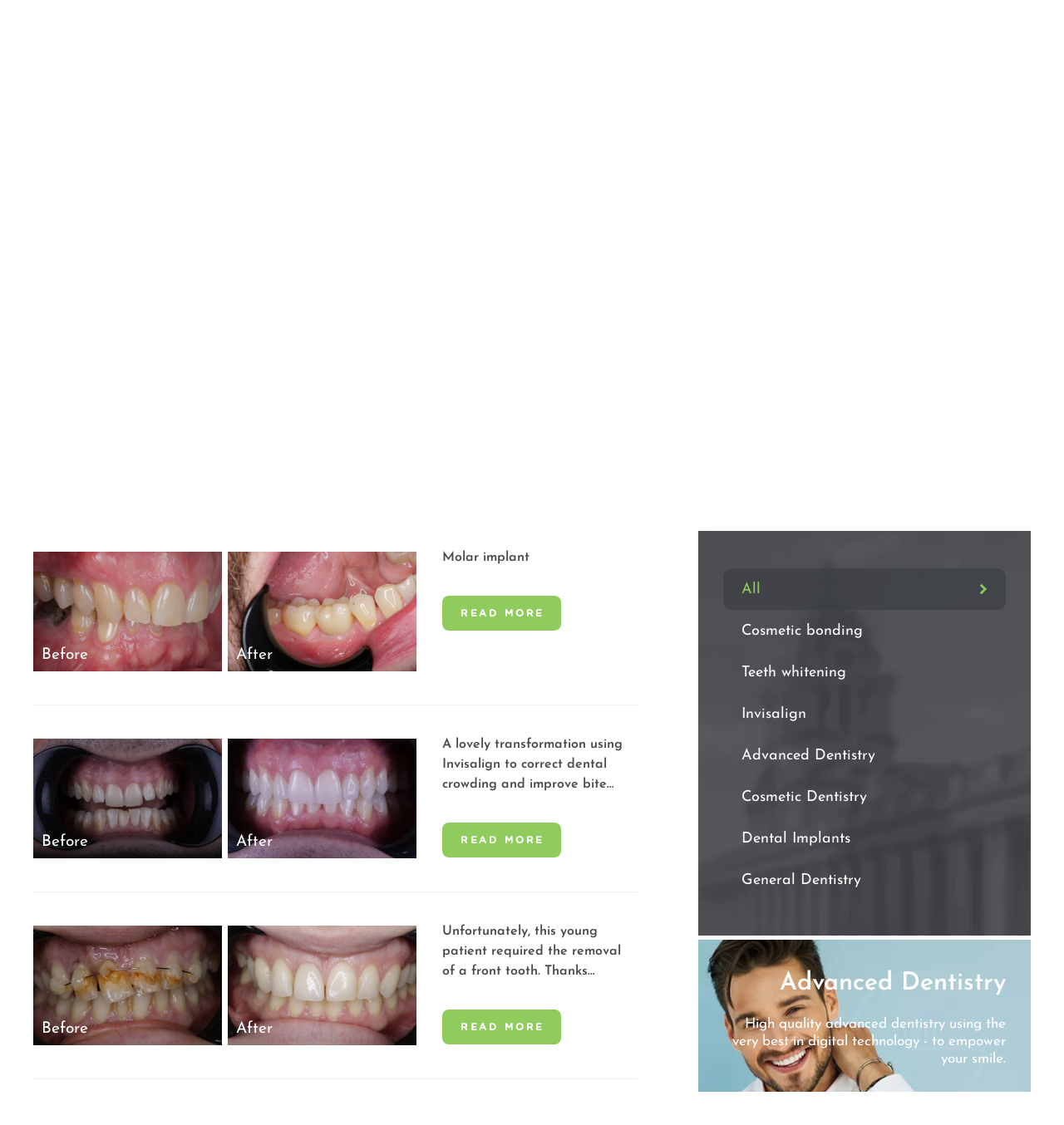

--- FILE ---
content_type: text/html; charset=UTF-8
request_url: https://www.greenwichdentalhealth.co.uk/smile-gallery/
body_size: 39466
content:
<!doctype html>
<html lang="en">
<head>
	<meta charset="utf-8">

    
	<meta name="viewport" content="width=device-width, initial-scale=1.0"> 





<link rel="icon" href="https://www.greenwichdentalhealth.co.uk/wp-content/themes/greenwich/images/favicon.ico" type="image/x-icon" />

<meta name="google-site-verification" content="kv_e_I6JmpUEzbvsB4h4DBHzhXAf5wNc_bxB4AIJqzA" />




<style type="text/css" data-no-optimize="1">
::-moz-selection { background:#8fcb5d; color:#fff; text-shadow:none; }
::selection { background: #8fcb5d; color: #fff; text-shadow: none; }
.grecaptcha-badge { visibility: hidden; }
*,  *:before, *:after { -webkit-box-sizing: border-box; -moz-box-sizing: border-box; box-sizing: border-box; margin: 0; padding: 0; }
html, body, div, span, applet, object, iframe, h1, h2, h3, h4, h5, h6, p, blockquote, pre, abbr, acronym, address, big, cite, code, del, dfn, em, img, ins, kbd, q, s, samp, small, strike, strong, sub, sup, tt, var, b, u, i, center, dl, dt, dd, ol, ul, li, fieldset, form, label, legend, table, caption, tbody, tfoot, thead, tr, th, td, article, aside, canvas, details, embed, figure, figcaption, footer, header, hgroup, menu, nav, output, ruby, section, summary, time, mark, audio, video, textarea, input { margin: 0; padding: 0; border: 0; font-size: 100%; font: inherit; vertical-align: baseline; outline: none; /*font-family: 'Open Sans', sans-serif;*/ font-family: 'Josefin Sans', sans-serif; }
/* HTML5 display-role reset for older browsers */

article, aside, details, figcaption, figure, footer, header, hgroup, menu, nav, section { display: block; }
body { color: #504f50; -webkit-text-size-adjust: none; -webkit-font-smoothing: antialiased; -moz-font-smoothing: antialiased; font-smoothing: antialiased; -webkit-font-smoothing: antialiased; text-rendering: optimizeLegibility; }
select { -webkit-appearance: none; -moz-appearance: none; appearance: none; outline: none; }
a { text-decoration: none; transition: all 0.25s ease-out 0s; }
p, p span { /*font-family: 'Lato', sans-serif;*/ font-family: 'Josefin Sans', sans-serif; }
img { border: 0px; }
ol, ul, li { list-style: none; }
strong, strong p { font-weight: 700; }
blockquote, q { quotes: none; }
blockquote:before, blockquote:after, q:before, q:after { content: ''; content: none; }
table { border-collapse: collapse; border-spacing: 0; }
* { -webkit-appearance: none; }

::-webkit-input-placeholder { color:#aeafb1; }
::-moz-placeholder { color:#aeafb1; }
:-ms-input-placeholder { color:#aeafb1; }
:-moz-placeholder { color:#aeafb1; }
.slidediv ::-webkit-input-placeholder { /* Chrome/Opera/Safari */ color: #0c3267 !important; }
.slidediv ::-moz-placeholder { /* Firefox 19+ */ color: #0c3267 !important; }
.slidediv :-ms-input-placeholder { /* IE 10+ */ color: #0c3267 !important; }
.slidediv :-moz-placeholder { /* Firefox 18- */ color: #0c3267 !important; }

#nf-field-48-wrap .nf-field-element > div,
#nf-field-51-wrap .nf-field-element > div {display: none!important;}

@font-face { font-family: 'Gotham-Rounded-Bold'; src: url('/wp-content/themes/greenwich/fonts/Gotham-Rounded-Bold.eot'); src: local('?'), url('/wp-content/themes/greenwich/fonts/Gotham-Rounded-Bold.woff') format('woff'), url('/wp-content/themes/greenwich/fonts/Gotham-Rounded-Bold.ttf') format('truetype'), url('/wp-content/themes/greenwich/fonts/Gotham-Rounded-Bold.svg') format('svg'); font-weight: normal; font-style: normal; font-display: swap; }
@font-face { font-family: 'Metropolis-Medium'; src: url('/wp-content/themes/greenwich/fonts/Metropolis-Medium.eot'); src: local('?'), url('/wp-content/themes/greenwich/fonts/Metropolis-Medium.woff') format('woff'), url('/wp-content/themes/greenwich/fonts/Metropolis-Medium.ttf') format('truetype'); font-weight: normal; font-style: normal; font-display: swap; }
</style>
<meta name='robots' content='index, follow, max-image-preview:large, max-snippet:-1, max-video-preview:-1' />

	<!-- This site is optimized with the Yoast SEO plugin v26.6 - https://yoast.com/wordpress/plugins/seo/ -->
	<title>Smile Gallery - Greenwich Dental Health</title>
	<link rel="canonical" href="https://www.greenwichdentalhealth.co.uk/smile-gallery/" />
	<meta property="og:locale" content="en_GB" />
	<meta property="og:type" content="article" />
	<meta property="og:title" content="Smile Gallery - Greenwich Dental Health" />
	<meta property="og:url" content="https://www.greenwichdentalhealth.co.uk/smile-gallery/" />
	<meta property="og:site_name" content="Greenwich Dental Health" />
	<meta property="article:publisher" content="https://www.facebook.com/Greenwich-Dental-Health-266946627279488/" />
	<meta property="article:modified_time" content="2018-09-07T12:34:10+00:00" />
	<meta property="og:image" content="https://www.greenwichdentalhealth.co.uk/wp-content/uploads/2021/07/Greenwich.jpg" />
	<meta property="og:image:width" content="1200" />
	<meta property="og:image:height" content="630" />
	<meta property="og:image:type" content="image/jpeg" />
	<meta name="twitter:card" content="summary_large_image" />
	<script type="application/ld+json" class="yoast-schema-graph">{"@context":"https://schema.org","@graph":[{"@type":"WebPage","@id":"https://www.greenwichdentalhealth.co.uk/smile-gallery/","url":"https://www.greenwichdentalhealth.co.uk/smile-gallery/","name":"Smile Gallery - Greenwich Dental Health","isPartOf":{"@id":"https://www.greenwichdentalhealth.co.uk/#website"},"datePublished":"2018-07-20T04:47:16+00:00","dateModified":"2018-09-07T12:34:10+00:00","breadcrumb":{"@id":"https://www.greenwichdentalhealth.co.uk/smile-gallery/#breadcrumb"},"inLanguage":"en-GB","potentialAction":[{"@type":"ReadAction","target":["https://www.greenwichdentalhealth.co.uk/smile-gallery/"]}]},{"@type":"BreadcrumbList","@id":"https://www.greenwichdentalhealth.co.uk/smile-gallery/#breadcrumb","itemListElement":[{"@type":"ListItem","position":1,"name":"Home","item":"https://www.greenwichdentalhealth.co.uk/"},{"@type":"ListItem","position":2,"name":"Smile Gallery"}]},{"@type":"WebSite","@id":"https://www.greenwichdentalhealth.co.uk/#website","url":"https://www.greenwichdentalhealth.co.uk/","name":"Greenwich Dental Health","description":"Greenwich Dental Health","publisher":{"@id":"https://www.greenwichdentalhealth.co.uk/#organization"},"potentialAction":[{"@type":"SearchAction","target":{"@type":"EntryPoint","urlTemplate":"https://www.greenwichdentalhealth.co.uk/?s={search_term_string}"},"query-input":{"@type":"PropertyValueSpecification","valueRequired":true,"valueName":"search_term_string"}}],"inLanguage":"en-GB"},{"@type":["Organization","Place","Dentist"],"@id":"https://www.greenwichdentalhealth.co.uk/#organization","name":"Greenwich Dental Health","url":"https://www.greenwichdentalhealth.co.uk/","logo":{"@id":"https://www.greenwichdentalhealth.co.uk/smile-gallery/#local-main-organization-logo"},"image":{"@id":"https://www.greenwichdentalhealth.co.uk/smile-gallery/#local-main-organization-logo"},"sameAs":["https://www.facebook.com/Greenwich-Dental-Health-266946627279488/","https://www.instagram.com/greenwichdentalhealth/"],"address":{"@id":"https://www.greenwichdentalhealth.co.uk/smile-gallery/#local-main-place-address"},"geo":{"@type":"GeoCoordinates","latitude":"51.482552","longitude":"-0.015028"},"telephone":["020 8016 4121"],"openingHoursSpecification":[{"@type":"OpeningHoursSpecification","dayOfWeek":["Monday","Thursday"],"opens":"08:30","closes":"18:00"},{"@type":"OpeningHoursSpecification","dayOfWeek":["Tuesday","Wednesday","Friday"],"opens":"08:30","closes":"19:00"},{"@type":"OpeningHoursSpecification","dayOfWeek":["Saturday"],"opens":"08:30","closes":"16:00"},{"@type":"OpeningHoursSpecification","dayOfWeek":["Sunday"],"opens":"00:00","closes":"00:00"}],"email":"hello@greenwichdentalhealth.co.uk","paymentAccepted":"Cash, Debit and credit cards , American express, Apple pay, google pay"},{"@type":"PostalAddress","@id":"https://www.greenwichdentalhealth.co.uk/smile-gallery/#local-main-place-address","streetAddress":"Unit C10, 14-16 Victoria Parade, New capital quay","addressLocality":"Greenwich, London","postalCode":"SE10 9FR","addressCountry":"GB"},{"@type":"ImageObject","inLanguage":"en-GB","@id":"https://www.greenwichdentalhealth.co.uk/smile-gallery/#local-main-organization-logo","url":"https://www.greenwichdentalhealth.co.uk/wp-content/uploads/2018/07/logo-thumb1.jpg","contentUrl":"https://www.greenwichdentalhealth.co.uk/wp-content/uploads/2018/07/logo-thumb1.jpg","width":460,"height":92,"caption":"Greenwich Dental Health"}]}</script>
	<meta name="geo.placename" content="Greenwich, London" />
	<meta name="geo.position" content="51.482552;-0.015028" />
	<meta name="geo.region" content="United Kingdom (UK)" />
	<!-- / Yoast SEO plugin. -->



<link id='omgf-preload-0' rel='preload' href='//www.greenwichdentalhealth.co.uk/wp-content/uploads/omgf/omgf-stylesheet-160/josefin-sans-italic-latin-ext.woff2?ver=1657454366' as='font' type='font/woff2' crossorigin />
<link id='omgf-preload-1' rel='preload' href='//www.greenwichdentalhealth.co.uk/wp-content/uploads/omgf/omgf-stylesheet-160/josefin-sans-italic-latin.woff2?ver=1657454366' as='font' type='font/woff2' crossorigin />
<link id='omgf-preload-2' rel='preload' href='//www.greenwichdentalhealth.co.uk/wp-content/uploads/omgf/omgf-stylesheet-160/josefin-sans-normal-latin-ext.woff2?ver=1657454366' as='font' type='font/woff2' crossorigin />
<link id='omgf-preload-3' rel='preload' href='//www.greenwichdentalhealth.co.uk/wp-content/uploads/omgf/omgf-stylesheet-160/josefin-sans-normal-latin.woff2?ver=1657454366' as='font' type='font/woff2' crossorigin />
<link id='omgf-preload-4' rel='preload' href='//www.greenwichdentalhealth.co.uk/wp-content/uploads/omgf/omgf-stylesheet-215/lato-italic-latin-ext-100.woff2?ver=1657454366' as='font' type='font/woff2' crossorigin />
<link id='omgf-preload-5' rel='preload' href='//www.greenwichdentalhealth.co.uk/wp-content/uploads/omgf/omgf-stylesheet-215/lato-italic-latin-100.woff2?ver=1657454366' as='font' type='font/woff2' crossorigin />
<link id='omgf-preload-6' rel='preload' href='//www.greenwichdentalhealth.co.uk/wp-content/uploads/omgf/omgf-stylesheet-215/lato-italic-latin-ext-300.woff2?ver=1657454366' as='font' type='font/woff2' crossorigin />
<link id='omgf-preload-7' rel='preload' href='//www.greenwichdentalhealth.co.uk/wp-content/uploads/omgf/omgf-stylesheet-215/lato-italic-latin-300.woff2?ver=1657454366' as='font' type='font/woff2' crossorigin />
<link id='omgf-preload-8' rel='preload' href='//www.greenwichdentalhealth.co.uk/wp-content/uploads/omgf/omgf-stylesheet-215/lato-italic-latin-ext-700.woff2?ver=1657454366' as='font' type='font/woff2' crossorigin />
<link id='omgf-preload-9' rel='preload' href='//www.greenwichdentalhealth.co.uk/wp-content/uploads/omgf/omgf-stylesheet-215/lato-italic-latin-700.woff2?ver=1657454366' as='font' type='font/woff2' crossorigin />
<link id='omgf-preload-10' rel='preload' href='//www.greenwichdentalhealth.co.uk/wp-content/uploads/omgf/omgf-stylesheet-215/lato-italic-latin-ext-900.woff2?ver=1657454366' as='font' type='font/woff2' crossorigin />
<link id='omgf-preload-11' rel='preload' href='//www.greenwichdentalhealth.co.uk/wp-content/uploads/omgf/omgf-stylesheet-215/lato-italic-latin-900.woff2?ver=1657454366' as='font' type='font/woff2' crossorigin />
<link id='omgf-preload-12' rel='preload' href='//www.greenwichdentalhealth.co.uk/wp-content/uploads/omgf/omgf-stylesheet-215/lato-normal-latin-ext-100.woff2?ver=1657454366' as='font' type='font/woff2' crossorigin />
<link id='omgf-preload-13' rel='preload' href='//www.greenwichdentalhealth.co.uk/wp-content/uploads/omgf/omgf-stylesheet-215/lato-normal-latin-100.woff2?ver=1657454366' as='font' type='font/woff2' crossorigin />
<link id='omgf-preload-14' rel='preload' href='//www.greenwichdentalhealth.co.uk/wp-content/uploads/omgf/omgf-stylesheet-215/lato-normal-latin-ext-300.woff2?ver=1657454366' as='font' type='font/woff2' crossorigin />
<link id='omgf-preload-15' rel='preload' href='//www.greenwichdentalhealth.co.uk/wp-content/uploads/omgf/omgf-stylesheet-215/lato-normal-latin-300.woff2?ver=1657454366' as='font' type='font/woff2' crossorigin />
<link id='omgf-preload-16' rel='preload' href='//www.greenwichdentalhealth.co.uk/wp-content/uploads/omgf/omgf-stylesheet-215/lato-normal-latin-ext-700.woff2?ver=1657454366' as='font' type='font/woff2' crossorigin />
<link id='omgf-preload-17' rel='preload' href='//www.greenwichdentalhealth.co.uk/wp-content/uploads/omgf/omgf-stylesheet-215/lato-normal-latin-700.woff2?ver=1657454366' as='font' type='font/woff2' crossorigin />
<link id='omgf-preload-18' rel='preload' href='//www.greenwichdentalhealth.co.uk/wp-content/uploads/omgf/omgf-stylesheet-215/lato-normal-latin-ext-900.woff2?ver=1657454366' as='font' type='font/woff2' crossorigin />
<link id='omgf-preload-19' rel='preload' href='//www.greenwichdentalhealth.co.uk/wp-content/uploads/omgf/omgf-stylesheet-215/lato-normal-latin-900.woff2?ver=1657454366' as='font' type='font/woff2' crossorigin />
<link id='omgf-preload-20' rel='preload' href='//www.greenwichdentalhealth.co.uk/wp-content/uploads/omgf/omgf-stylesheet-215/open-sans-italic-latin-ext.woff2?ver=1657454366' as='font' type='font/woff2' crossorigin />
<link id='omgf-preload-21' rel='preload' href='//www.greenwichdentalhealth.co.uk/wp-content/uploads/omgf/omgf-stylesheet-215/open-sans-italic-latin.woff2?ver=1657454366' as='font' type='font/woff2' crossorigin />
<link id='omgf-preload-22' rel='preload' href='//www.greenwichdentalhealth.co.uk/wp-content/uploads/omgf/omgf-stylesheet-215/open-sans-normal-latin-ext.woff2?ver=1657454366' as='font' type='font/woff2' crossorigin />
<link id='omgf-preload-23' rel='preload' href='//www.greenwichdentalhealth.co.uk/wp-content/uploads/omgf/omgf-stylesheet-215/open-sans-normal-latin.woff2?ver=1657454366' as='font' type='font/woff2' crossorigin />
<style id='wp-img-auto-sizes-contain-inline-css' type='text/css'>
img:is([sizes=auto i],[sizes^="auto," i]){contain-intrinsic-size:3000px 1500px}
/*# sourceURL=wp-img-auto-sizes-contain-inline-css */
</style>


<style id='global-styles-inline-css' type='text/css'>
:root{--wp--preset--aspect-ratio--square: 1;--wp--preset--aspect-ratio--4-3: 4/3;--wp--preset--aspect-ratio--3-4: 3/4;--wp--preset--aspect-ratio--3-2: 3/2;--wp--preset--aspect-ratio--2-3: 2/3;--wp--preset--aspect-ratio--16-9: 16/9;--wp--preset--aspect-ratio--9-16: 9/16;--wp--preset--color--black: #000000;--wp--preset--color--cyan-bluish-gray: #abb8c3;--wp--preset--color--white: #ffffff;--wp--preset--color--pale-pink: #f78da7;--wp--preset--color--vivid-red: #cf2e2e;--wp--preset--color--luminous-vivid-orange: #ff6900;--wp--preset--color--luminous-vivid-amber: #fcb900;--wp--preset--color--light-green-cyan: #7bdcb5;--wp--preset--color--vivid-green-cyan: #00d084;--wp--preset--color--pale-cyan-blue: #8ed1fc;--wp--preset--color--vivid-cyan-blue: #0693e3;--wp--preset--color--vivid-purple: #9b51e0;--wp--preset--gradient--vivid-cyan-blue-to-vivid-purple: linear-gradient(135deg,rgb(6,147,227) 0%,rgb(155,81,224) 100%);--wp--preset--gradient--light-green-cyan-to-vivid-green-cyan: linear-gradient(135deg,rgb(122,220,180) 0%,rgb(0,208,130) 100%);--wp--preset--gradient--luminous-vivid-amber-to-luminous-vivid-orange: linear-gradient(135deg,rgb(252,185,0) 0%,rgb(255,105,0) 100%);--wp--preset--gradient--luminous-vivid-orange-to-vivid-red: linear-gradient(135deg,rgb(255,105,0) 0%,rgb(207,46,46) 100%);--wp--preset--gradient--very-light-gray-to-cyan-bluish-gray: linear-gradient(135deg,rgb(238,238,238) 0%,rgb(169,184,195) 100%);--wp--preset--gradient--cool-to-warm-spectrum: linear-gradient(135deg,rgb(74,234,220) 0%,rgb(151,120,209) 20%,rgb(207,42,186) 40%,rgb(238,44,130) 60%,rgb(251,105,98) 80%,rgb(254,248,76) 100%);--wp--preset--gradient--blush-light-purple: linear-gradient(135deg,rgb(255,206,236) 0%,rgb(152,150,240) 100%);--wp--preset--gradient--blush-bordeaux: linear-gradient(135deg,rgb(254,205,165) 0%,rgb(254,45,45) 50%,rgb(107,0,62) 100%);--wp--preset--gradient--luminous-dusk: linear-gradient(135deg,rgb(255,203,112) 0%,rgb(199,81,192) 50%,rgb(65,88,208) 100%);--wp--preset--gradient--pale-ocean: linear-gradient(135deg,rgb(255,245,203) 0%,rgb(182,227,212) 50%,rgb(51,167,181) 100%);--wp--preset--gradient--electric-grass: linear-gradient(135deg,rgb(202,248,128) 0%,rgb(113,206,126) 100%);--wp--preset--gradient--midnight: linear-gradient(135deg,rgb(2,3,129) 0%,rgb(40,116,252) 100%);--wp--preset--font-size--small: 13px;--wp--preset--font-size--medium: 20px;--wp--preset--font-size--large: 36px;--wp--preset--font-size--x-large: 42px;--wp--preset--spacing--20: 0.44rem;--wp--preset--spacing--30: 0.67rem;--wp--preset--spacing--40: 1rem;--wp--preset--spacing--50: 1.5rem;--wp--preset--spacing--60: 2.25rem;--wp--preset--spacing--70: 3.38rem;--wp--preset--spacing--80: 5.06rem;--wp--preset--shadow--natural: 6px 6px 9px rgba(0, 0, 0, 0.2);--wp--preset--shadow--deep: 12px 12px 50px rgba(0, 0, 0, 0.4);--wp--preset--shadow--sharp: 6px 6px 0px rgba(0, 0, 0, 0.2);--wp--preset--shadow--outlined: 6px 6px 0px -3px rgb(255, 255, 255), 6px 6px rgb(0, 0, 0);--wp--preset--shadow--crisp: 6px 6px 0px rgb(0, 0, 0);}:where(.is-layout-flex){gap: 0.5em;}:where(.is-layout-grid){gap: 0.5em;}body .is-layout-flex{display: flex;}.is-layout-flex{flex-wrap: wrap;align-items: center;}.is-layout-flex > :is(*, div){margin: 0;}body .is-layout-grid{display: grid;}.is-layout-grid > :is(*, div){margin: 0;}:where(.wp-block-columns.is-layout-flex){gap: 2em;}:where(.wp-block-columns.is-layout-grid){gap: 2em;}:where(.wp-block-post-template.is-layout-flex){gap: 1.25em;}:where(.wp-block-post-template.is-layout-grid){gap: 1.25em;}.has-black-color{color: var(--wp--preset--color--black) !important;}.has-cyan-bluish-gray-color{color: var(--wp--preset--color--cyan-bluish-gray) !important;}.has-white-color{color: var(--wp--preset--color--white) !important;}.has-pale-pink-color{color: var(--wp--preset--color--pale-pink) !important;}.has-vivid-red-color{color: var(--wp--preset--color--vivid-red) !important;}.has-luminous-vivid-orange-color{color: var(--wp--preset--color--luminous-vivid-orange) !important;}.has-luminous-vivid-amber-color{color: var(--wp--preset--color--luminous-vivid-amber) !important;}.has-light-green-cyan-color{color: var(--wp--preset--color--light-green-cyan) !important;}.has-vivid-green-cyan-color{color: var(--wp--preset--color--vivid-green-cyan) !important;}.has-pale-cyan-blue-color{color: var(--wp--preset--color--pale-cyan-blue) !important;}.has-vivid-cyan-blue-color{color: var(--wp--preset--color--vivid-cyan-blue) !important;}.has-vivid-purple-color{color: var(--wp--preset--color--vivid-purple) !important;}.has-black-background-color{background-color: var(--wp--preset--color--black) !important;}.has-cyan-bluish-gray-background-color{background-color: var(--wp--preset--color--cyan-bluish-gray) !important;}.has-white-background-color{background-color: var(--wp--preset--color--white) !important;}.has-pale-pink-background-color{background-color: var(--wp--preset--color--pale-pink) !important;}.has-vivid-red-background-color{background-color: var(--wp--preset--color--vivid-red) !important;}.has-luminous-vivid-orange-background-color{background-color: var(--wp--preset--color--luminous-vivid-orange) !important;}.has-luminous-vivid-amber-background-color{background-color: var(--wp--preset--color--luminous-vivid-amber) !important;}.has-light-green-cyan-background-color{background-color: var(--wp--preset--color--light-green-cyan) !important;}.has-vivid-green-cyan-background-color{background-color: var(--wp--preset--color--vivid-green-cyan) !important;}.has-pale-cyan-blue-background-color{background-color: var(--wp--preset--color--pale-cyan-blue) !important;}.has-vivid-cyan-blue-background-color{background-color: var(--wp--preset--color--vivid-cyan-blue) !important;}.has-vivid-purple-background-color{background-color: var(--wp--preset--color--vivid-purple) !important;}.has-black-border-color{border-color: var(--wp--preset--color--black) !important;}.has-cyan-bluish-gray-border-color{border-color: var(--wp--preset--color--cyan-bluish-gray) !important;}.has-white-border-color{border-color: var(--wp--preset--color--white) !important;}.has-pale-pink-border-color{border-color: var(--wp--preset--color--pale-pink) !important;}.has-vivid-red-border-color{border-color: var(--wp--preset--color--vivid-red) !important;}.has-luminous-vivid-orange-border-color{border-color: var(--wp--preset--color--luminous-vivid-orange) !important;}.has-luminous-vivid-amber-border-color{border-color: var(--wp--preset--color--luminous-vivid-amber) !important;}.has-light-green-cyan-border-color{border-color: var(--wp--preset--color--light-green-cyan) !important;}.has-vivid-green-cyan-border-color{border-color: var(--wp--preset--color--vivid-green-cyan) !important;}.has-pale-cyan-blue-border-color{border-color: var(--wp--preset--color--pale-cyan-blue) !important;}.has-vivid-cyan-blue-border-color{border-color: var(--wp--preset--color--vivid-cyan-blue) !important;}.has-vivid-purple-border-color{border-color: var(--wp--preset--color--vivid-purple) !important;}.has-vivid-cyan-blue-to-vivid-purple-gradient-background{background: var(--wp--preset--gradient--vivid-cyan-blue-to-vivid-purple) !important;}.has-light-green-cyan-to-vivid-green-cyan-gradient-background{background: var(--wp--preset--gradient--light-green-cyan-to-vivid-green-cyan) !important;}.has-luminous-vivid-amber-to-luminous-vivid-orange-gradient-background{background: var(--wp--preset--gradient--luminous-vivid-amber-to-luminous-vivid-orange) !important;}.has-luminous-vivid-orange-to-vivid-red-gradient-background{background: var(--wp--preset--gradient--luminous-vivid-orange-to-vivid-red) !important;}.has-very-light-gray-to-cyan-bluish-gray-gradient-background{background: var(--wp--preset--gradient--very-light-gray-to-cyan-bluish-gray) !important;}.has-cool-to-warm-spectrum-gradient-background{background: var(--wp--preset--gradient--cool-to-warm-spectrum) !important;}.has-blush-light-purple-gradient-background{background: var(--wp--preset--gradient--blush-light-purple) !important;}.has-blush-bordeaux-gradient-background{background: var(--wp--preset--gradient--blush-bordeaux) !important;}.has-luminous-dusk-gradient-background{background: var(--wp--preset--gradient--luminous-dusk) !important;}.has-pale-ocean-gradient-background{background: var(--wp--preset--gradient--pale-ocean) !important;}.has-electric-grass-gradient-background{background: var(--wp--preset--gradient--electric-grass) !important;}.has-midnight-gradient-background{background: var(--wp--preset--gradient--midnight) !important;}.has-small-font-size{font-size: var(--wp--preset--font-size--small) !important;}.has-medium-font-size{font-size: var(--wp--preset--font-size--medium) !important;}.has-large-font-size{font-size: var(--wp--preset--font-size--large) !important;}.has-x-large-font-size{font-size: var(--wp--preset--font-size--x-large) !important;}
/*# sourceURL=global-styles-inline-css */
</style>

<style id='classic-theme-styles-inline-css' type='text/css'>
/*! This file is auto-generated */
.wp-block-button__link{color:#fff;background-color:#32373c;border-radius:9999px;box-shadow:none;text-decoration:none;padding:calc(.667em + 2px) calc(1.333em + 2px);font-size:1.125em}.wp-block-file__button{background:#32373c;color:#fff;text-decoration:none}
/*# sourceURL=/wp-includes/css/classic-themes.min.css */
</style>





<script type="text/javascript" src="https://www.greenwichdentalhealth.co.uk/wp-includes/js/jquery/jquery.min.js" id="jquery-core-js"></script>
<script type="text/javascript" src="https://www.greenwichdentalhealth.co.uk/wp-includes/js/jquery/jquery-migrate.min.js" id="jquery-migrate-js"></script>
<script type="text/javascript" id="file_uploads_nfpluginsettings-js-extra" src="[data-uri]" defer></script>

<script type="text/javascript" id="ordell-kooke-prioritize-js-extra">
/* <![CDATA[ */
var ordellKookePrioritized = {"domain":"www.greenwichdentalhealth.co.uk","path":"/","version":"1","bots":"1","optInJS":{"statistics":{"google-analytics":"[base64]"}}};
//# sourceURL=ordell-kooke-prioritize-js-extra
/* ]]> */
</script>

<script>
if('1' === '1') {
    window.dataLayer = window.dataLayer || [];
    function gtag(){dataLayer.push(arguments);}
    gtag('consent', 'default', {
       'ad_storage': 'denied',
       'ad_user_data': 'denied',
       'ad_personalization': 'denied',
       'analytics_storage': 'denied'
    });
    gtag("js", new Date());

    gtag("config", "G-7N2HV1CN5E", { "anonymize_ip": true });
	gtag("config", "UA-133232792-1", { "anonymize_ip": true });

    (function (w, d, s, i) {
    var f = d.getElementsByTagName(s)[0],
        j = d.createElement(s);
    j.async = true;
    j.src =
        "https://www.googletagmanager.com/gtag/js?id=" + i;
    f.parentNode.insertBefore(j, f);
    })(window, document, "script", "G-7N2HV1CN5E");
}
</script>

<!-- MPP:MasterPopups v3.9.3 -->

<!-- MPP:MasterPopups:Header -->
<style>
/* Custom CSS*/

</style>
<script type='text/javascript' id='mpp_inline_script_header' src="[data-uri]" defer></script>

<script>

</script>


<!-- MPP:MasterPopups:Header End -->

		<style type="text/css" id="wp-custom-css">
			.treatments-wrapp .treatments-row2:before {
    content: "";
    position: absolute;
    left: 0;
    top: 0;
    width: 100%;
    height: 100%;
    background-color: rgba(0, 0, 0, .2);
    z-index: 0;
}

.treatments-wrapp .treatments-row2 {
    position: relative;
}

.treatments-wrapp .treatments-row2 .treatments-bar2 {z-index: 9999;}		</style>
		<script type="text/javascript" data-no-optimize="1" src="https://launcher.enquirybot.com/index.js" data-bot-id="d97ec8a7-cac8-4e1d-8a0a-050bf43a0291" ></script>









<!--<script type="text/javascript">
		jQuery(window).load(function() {
			jQuery('.flexslider').flexslider();
		});
	</script>-->

<script src="[data-uri]" defer></script>











<style id="litespeed-ccss">.award-logo{margin-bottom:10px;width:20%;float:left;margin:0 auto}.award-logo img{margin:15px auto;width:80%!important;height:auto!important}.slidediv p.dentalReferrals{margin-bottom:20px}.slidediv p.dentalReferrals a{padding:4px 7px;background:gray;border:1px solid gray;color:#fff;-webkit-border-radius:5px;-moz-border-radius:5px;border-radius:5px;text-decoration:none}.header-wrapp,.collap-wrapp,.linker-wrapp,.inners-wrapp,.conten-wrapp,.sidbar-wrapp,.arters-wrapp{width:100%;float:left}.margin{width:100%;max-width:1200px;margin:auto}.header-wrapp{text-align:right;padding:20px 0 25px;z-index:9990;position:relative}.header-wrapp .header-row1{width:100%;float:left}.header-wrapp .header-row1 .header-bar1{float:left}.header-wrapp .header-btn1{font-size:12.29px;color:#fff;background:#bbbcbe;margin-right:6px;padding:14px 20px 14px 22px}.collap-wrapp{text-align:right;background:url(https://www.greenwichdentalhealth.co.uk/wp-content/themes/greenwich/images/collap-bg.jpg)no-repeat center/cover;padding:25px 0;position:relative;z-index:999}.collap-wrapp p{font-size:13px;color:#a4afb7;margin-bottom:26px;width:100%}.collap-wrapp h2{font-size:22.94px;color:#8fcb5d;display:inline-block;position:relative;top:-3px}.collap-wrapp h2 span{color:#a4afb7}.collap-wrapp h2 span a{color:#a4afb7}.collap-wrapp .collap-row1{width:auto;float:left;margin-top:7px}.collap-wrapp .collap-row1 .collap-bar1{width:100%;float:left}.collap-wrapp .collap-row1 .collap-bar1 img{width:100%;display:block}.collap-wrapp .collap-row2{width:auto;float:right;margin-bottom:6px}.collap-bar2{margin-left:23px;display:inline-block;margin-right:70px;vertical-align:middle}.collap-bar2 a{display:inline-block;margin-right:6.5px;position:relative;z-index:9;vertical-align:middle}.collap-bar2 a:last-child{margin-right:0}.collap-bar2 a img{display:block}.collap-bar2 a.linkHeaderReviewsBtn{color:#8fcb5d;font-size:15px;display:inline-block;font-weight:700;vertical-align:middle}.collap-wrapp .collap-row3{width:auto;float:right}.collap-wrapp .collap-row3 .collap-bar3{width:fit-content;float:right;margin-top:0}.collap-wrapp .collap-row3 .collap-bar3 .collap-fild1{font-size:19px;color:#8fcb5d;border-radius:8px;border:none}.collap-wrapp .collap-row3 .collap-bar3 .collap-fild2{width:250px;height:44px;float:right;text-align:left;background:#fff url(https://www.greenwichdentalhealth.co.uk/wp-content/themes/greenwich/images/collap-arrow1.png)no-repeat 90%;padding:0 24px}.collap-wrapp h2,.collap-wrapp h2 span,.collap-wrapp h2 span a,.collap-fild1{font-family:"Josefin Sans",sans-serif;font-weight:700}.collap-wrapp .collap-row3 .collap-btn2{margin-right:5px;font-size:12.29px;background:#8fcb5d;display:inline-block;width:131px;text-decoration:none;color:#fff;padding:16px 12px;border-radius:8px;text-align:center}.linker-wrapp{text-align:right;padding:20px 0}.linker-wrapp p{font-size:19px;color:#46494e;margin-right:25px;position:relative;top:11px}.linker-wrapp .linker-row1{width:auto;float:left;display:block;text-align:center;margin-left:auto;margin-right:auto;float:none;margin-top:4px}.linker-wrapp .linker-row1 .linker-bar1{float:none}.linker-wrapp .linker-row1 .linker-bar1 li a{font-size:19px;letter-spacing:-.1px;padding:5px 11.6px 5px;color:#8fcb5d}.linker-wrapp .linker-row1 .linker-bar1 ul li a{font-size:16px}.linker-wrapp .linker-row1 .linker-bar1 li:first-child a{padding-left:0}.linker-wrapp .linker-row2{width:auto;float:right}.linker-wrapp .linker-row2 .linker-bar2{width:250px;float:right}.linker-wrapp .linker-row2 .linker-bar2 .linker-fild1{font-size:19px;color:#fff;border-radius:8px;border:none}.linker-wrapp .linker-row2 .linker-bar2 .linker-fild2{width:100%;height:44px;float:left;background:#8fcb5d url(https://www.greenwichdentalhealth.co.uk/wp-content/themes/greenwich/images/linker-arrow1.png)no-repeat 90%;padding:0 24px}.linker-wrapp p,.linker-bar1 li a{display:inline-block}.linker-wrapp p,.linker-bar1 li a,.linker-fild1{font-family:"Josefin Sans",sans-serif;font-weight:700}.inners-wrapp{text-align:center;position:relative}.inner-page{position:absolute;width:100%;z-index:9;top:50%;transform:translateY(-50%)}.inners-wrapp h1{font-size:60px;color:#fff;margin-bottom:33px;font-family:"Josefin Sans",sans-serif;font-weight:600}.inners-wrapp .inners-row1{width:100%;float:left}.inners-wrapp .inners-row1 .inners-bar1{width:100%;float:left}.inners-wrapp .inners-row1 .inners-bar1 li{color:#fff;display:inline-block}.inners-wrapp .inners-row1 .inners-bar1 li:nth-child(2n){color:#b5e380;margin:0 8px}.inners-wrapp .inners-row1 .inners-bar1 li a{color:#fff}.inners-bar1 li,.inners-bar1 li a{font-size:19px}.conten-wrapp{padding:45px 0 55px}.conten-wrapp p{font-size:16px;color:#46494e;line-height:24px;margin-bottom:29px}.conten-wrapp .conten-row1{width:100%;float:left}.conten-wrapp .conten-row1 .conten-bar1{width:60.5%;float:left}.conten-wrapp .conten-row1 .conten-bar1:last-child{width:33.3%;float:right}.sidbar-wrapp .sidbar-row6{width:100%;float:left;background:url(https://www.greenwichdentalhealth.co.uk/wp-content/themes/greenwich/images/links-bg.jpg)no-repeat center/cover;margin-bottom:5px;padding:45px 30px 42px}.sidbar-wrapp .sidbar-row6 .sidbar-bar6{width:100%;float:left}.sidbar-wrapp .sidbar-row6 .sidbar-bar6 li{display:block}.sidbar-wrapp .sidbar-row6 .sidbar-bar6 li a{font-size:18px;color:#fff;border-radius:10px;display:block;padding:15.5px 22px}.sidbar-wrapp .sidbar-row6 .sidbar-bar6 li:first-child a{color:#8fcb5d;background:rgb(59 62 67/.68)url(https://www.greenwichdentalhealth.co.uk/wp-content/themes/greenwich/images/links-arrow1.png)no-repeat 93%}.arters-wrapp h3{font-size:19px;color:#fff;position:absolute;bottom:10px;left:10px}.arters-wrapp .arters-row1{width:100%;float:left;margin-top:25px}.arters-wrapp .arters-row1 .arters-bar1{width:31.3%;float:left;margin-right:.9%;position:relative}.arters-wrapp .arters-row1 .arters-bar1 img{width:100%;display:block;height:144px;object-fit:cover}.arters-wrapp .arters-row2{width:100%;float:left;border-bottom:1px solid #f0f0f0;margin:0 0 40px;padding:0 0 40px;position:relative}.arters-wrapp .arters-row2 .arters-bar2{width:35.7%;height:100%;padding:0 0 0 3.5%;position:absolute;top:-5px;right:0}.arters-wrapp .arters-btn1{font-size:12.29px;color:#fff;background:#8fcb5d;margin-top:5px;padding:14px 20px 14px 22px}.arters-row1 p{font-family:"Josefin Sans",sans-serif;font-weight:600}.header-btn1,.arters-btn1{letter-spacing:2.5px;text-transform:uppercase;border-radius:8px;display:inline-block;font-family:"Gotham-Rounded-Bold"}ul.sub-menu{width:100%;text-align:left;background:#46494e;padding:25px 30px 20px;position:absolute;z-index:99;min-width:202px;opacity:0;visibility:hidden}.linker-wrapp .linker-row1 .linker-bar1 ul.sub-menu li a{color:#8fcb5d!important;width:100%!important;text-align:center}section.linker-wrapp{position:relative;z-index:99}.nav>li{position:relative}ul.sub-menu a{font-family:"Josefin Sans",sans-serif}.linker-wrapp .linker-row1 ul.sub-menu{min-width:260px;text-align:left}.linker-wrapp .linker-row1 ul.sub-menu li a{text-align:left!important;padding-left:0!important;padding-right:0!important}.linker-wrapp .linker-row1 ul.sub-menu li{text-align:left}.home-link a{font-size:0!important;height:40px;width:40px;background:url(https://www.greenwichdentalhealth.co.uk/wp-content/themes/greenwich/images/home-icon.png)no-repeat;background-position:center center;vertical-align:middle}.header-wrapp .header-row1 .wh-btn2 img{margin-top:5px;width:23px;display:block;float:right}.header-wrapp .header-row1 .wh-btn2{display:inline-block;width:23px;height:22px;margin-top:0}@media screen and (max-width:480px){.margin{width:90%}.header-wrapp{text-align:center;padding:76px 0 30px}.header-wrapp .header-row1{width:100%;float:left}.header-wrapp .header-row1 .header-bar1{background:#46494e;margin:auto;position:fixed;top:0;right:0;left:0}.header-wrapp .header-btn1{padding:14px 8px;font-size:11.29px;margin-bottom:10px}.collap-bar2{margin-right:0;margin-bottom:10px;margin-left:0}.collap-wrapp{text-align:center;padding:33px 0 40px}.collap-wrapp h2{width:100%;float:left;margin-bottom:21px}.collap-wrapp h2 span{display:block}.collap-wrapp .collap-row1{width:100%}.collap-wrapp .collap-row1 .collap-bar1{width:280px;float:none;margin:auto auto 27px}.collap-wrapp .collap-row2{width:100%}.collap-wrapp .collap-row3{width:100%;display:flex;align-items:end;justify-content:center;flex-wrap:wrap}.collap-wrapp .collap-row3 .collap-bar3 .collap-fild2{min-width:139px;font-size:12.29px;width:100%;float:none;background-position:95%center;margin:auto;padding:0 5%}.linker-wrapp{text-align:center;padding:25px 0 30px}.linker-wrapp p{margin:0 0 15px;top:inherit}.linker-wrapp .linker-row1{display:none}.linker-wrapp .linker-row1 .linker-bar1{width:100%}.linker-wrapp .linker-row2{width:100%;float:none;margin:auto}.linker-wrapp .linker-row2 .linker-bar2{width:100%}.linker-wrapp .linker-row2 .linker-bar2 .linker-fild2{background-position:95%center;padding:0 5%}.inners-wrapp h1{font-size:35px}.conten-wrapp{padding:34px 0 33px}.conten-wrapp p{margin-bottom:19px}.conten-wrapp .conten-row1 .conten-bar1{width:100%}.conten-wrapp .conten-row1 .conten-bar1:last-child{width:100%}.sidbar-wrapp .sidbar-row6{margin-bottom:30px;padding:30px 5% 12px}.arters-wrapp .arters-row1{margin-top:5px}.arters-wrapp .arters-row1 .arters-bar1{width:100%;margin:0 0 30px}.arters-wrapp .arters-row1 .arters-bar1:nth-child(2){margin:0 0 25px}.arters-wrapp .arters-row2{margin:0 0 30px;padding:0 0 30px}.arters-wrapp .arters-row2 .arters-bar2{width:100%;padding:0;position:relative;top:inherit}.award-logo{margin-bottom:10px;width:100%;float:left;margin:0 auto;padding-bottom:15px}.award-logo img{margin:15px auto;width:120px!important}}@media screen and (min-width:481px) and (max-width:600px){.margin{width:90%}.header-wrapp{text-align:center;padding:76px 0 30px}.header-wrapp .header-row1{width:100%;float:left}.header-wrapp .header-row1 .header-bar1{background:#46494e;margin:auto;position:fixed;top:0;right:0;left:0;z-index:99}.header-wrapp .header-btn1{margin:0 6px 0 0}.collap-wrapp{text-align:center;padding:33px 0 40px}.collap-wrapp h2{width:100%;float:left;margin-bottom:21px}.collap-wrapp h2 span{display:block}.collap-wrapp .collap-row1{width:100%}.collap-wrapp .collap-row1 .collap-bar1{width:280px;float:none;margin:auto auto 27px}.collap-wrapp .collap-row2{width:100%}.collap-wrapp .collap-row3{width:100%;display:flex;align-items:end;justify-content:center;flex-wrap:wrap}.collap-wrapp .collap-row3 .collap-bar3 .collap-fild2{font-size:12.29px;min-width:135px;width:100%;float:none;background-position:95%center;margin:auto;padding:0 5%}.linker-wrapp{text-align:center;padding:25px 0 30px}.linker-wrapp p{margin:0 0 15px;top:inherit}.linker-wrapp .linker-row1{display:none}.linker-wrapp .linker-row1 .linker-bar1{width:100%}.linker-wrapp .linker-row2{width:100%;float:none;margin:auto}.linker-wrapp .linker-row2 .linker-bar2{width:100%}.linker-wrapp .linker-row2 .linker-bar2 .linker-fild2{background-position:95%center;padding:0 5%}.inners-wrapp h1{font-size:35px}.conten-wrapp{padding:34px 0 33px}.conten-wrapp p{margin-bottom:19px}.conten-wrapp .conten-row1 .conten-bar1{width:100%}.conten-wrapp .conten-row1 .conten-bar1:last-child{width:100%}.sidbar-wrapp .sidbar-row6{margin-bottom:30px;padding:30px 5% 12px}.arters-wrapp .arters-row1{margin-top:5px}.arters-wrapp .arters-row1 .arters-bar1{width:100%;margin:0 0 30px}.arters-wrapp .arters-row1 .arters-bar1:nth-child(2){margin:0 0 25px}.arters-wrapp .arters-row2{margin:0 0 30px;padding:0 0 30px}.arters-wrapp .arters-row2 .arters-bar2{width:100%;padding:0;position:relative;top:inherit}.award-logo{margin-bottom:10px;width:100%;float:left;margin:0 auto}.award-logo img{margin:15px auto;width:175px!important}.award-logo img{margin:15px auto;width:150px!important}}@media screen and (min-width:601px) and (max-width:767px){.margin{width:90%}.header-wrapp{text-align:center;padding:76px 0 30px}.header-wrapp .header-row1{width:100%;float:left}.header-wrapp .header-row1 .header-bar1{background:#46494e;margin:auto;position:fixed;top:0;right:0;left:0;z-index:99}.header-wrapp .header-btn1{margin:0 6px 0 0}.collap-wrapp{text-align:center;padding:33px 0 40px}.collap-wrapp h2{width:100%;float:left;margin-bottom:21px}.collap-wrapp h2 span{display:block}.collap-wrapp .collap-row1{width:100%}.collap-wrapp .collap-row1 .collap-bar1{width:280px;float:none;margin:auto auto 27px}.collap-wrapp .collap-row2{width:100%}.collap-wrapp .collap-row3{width:100%;display:flex;align-items:end;justify-content:center;flex-wrap:wrap}.collap-wrapp .collap-row3 .collap-bar3 .collap-fild2{min-width:135px;font-size:12.29px;width:100%;float:none;background-position:95%center;margin:auto;padding:0 5%}.linker-wrapp{text-align:center;padding:25px 0 30px}.linker-wrapp p{margin:0 0 15px;top:inherit}.linker-wrapp .linker-row1{display:none}.linker-wrapp .linker-row1 .linker-bar1{width:100%}.linker-wrapp .linker-row2{width:100%;float:none;margin:auto}.linker-wrapp .linker-row2 .linker-bar2{width:100%}.linker-wrapp .linker-row2 .linker-bar2 .linker-fild2{background-position:95%center;padding:0 5%}.inners-wrapp h1{font-size:35px}.conten-wrapp{padding:34px 0 33px}.conten-wrapp p{margin-bottom:19px}.conten-wrapp .conten-row1 .conten-bar1{width:100%}.conten-wrapp .conten-row1 .conten-bar1:last-child{width:100%}.sidbar-wrapp .sidbar-row6{margin-bottom:30px;padding:30px 5% 12px}.arters-wrapp .arters-row1{margin-top:5px}.arters-wrapp .arters-row1 .arters-bar1{width:47.7%;margin:0 0 25px}.arters-wrapp .arters-row1 .arters-bar1:nth-child(2){float:right;margin:0 0 25px}.arters-wrapp .arters-row2{margin:0 0 30px;padding:0 0 30px}.arters-wrapp .arters-row2 .arters-bar2{width:100%;padding:0;position:relative;top:inherit}.award-logo{margin-bottom:10px;width:100%;float:left;margin:0 auto}.award-logo img{margin:15px auto;width:175px!important}}@media screen and (min-width:768px) and (max-width:900px){.margin{width:94%}.header-wrapp{text-align:center}.header-wrapp .header-row1 .header-bar1{width:100%;margin:0 0 15px}.collap-wrapp{text-align:center}.collap-wrapp h2{top:8px}.collap-wrapp .collap-row1{width:38.3%;float:none;overflow:auto;margin:auto auto 20px}.collap-wrapp .collap-row2{width:100%;margin-bottom:15px}.collap-wrapp .collap-row3{width:100%;display:flex;align-items:end;justify-content:center;flex-wrap:wrap}.collap-wrapp .collap-row3 .collap-bar3{margin-top:20px}.collap-wrapp .collap-row3 .collap-bar3 .collap-fild2{float:none;margin:auto}.linker-wrapp{text-align:center}.linker-wrapp .linker-row1{width:100%;margin-bottom:10px}.linker-wrapp .linker-row1 .linker-bar1{width:100%}.linker-wrapp .linker-row1 .linker-bar1 li{float:none;display:inline-block}.linker-wrapp .linker-row1 .linker-bar1 li a{font-size:17px}.linker-wrapp .linker-row2{float:none;display:inline-block;display:none!important}.conten-wrapp .conten-row1 .conten-bar1{width:57%}.conten-wrapp .conten-row1 .conten-bar1:last-child{width:39%}.arters-wrapp .arters-row1 .arters-bar1{width:49%}.arters-wrapp .arters-row1 .arters-bar1:nth-child(2){float:right;margin-right:0}.arters-wrapp .arters-row2 .arters-bar2{width:100%;float:left;margin-top:16px;padding:0;position:relative;top:inherit}.award-logo{margin-bottom:10px;width:100%;float:left;margin:0 auto}.award-logo img{margin:15px auto;width:175px!important}}@media screen and (min-width:901px) and (max-width:1024px){.margin{width:94%}.header-wrapp{text-align:center}.header-wrapp .header-row1 .header-bar1{width:100%;margin:0 0 15px}.collap-wrapp{text-align:center}.collap-wrapp h2{top:8px}.collap-wrapp .collap-row1{width:38.3%;float:none;overflow:auto;margin:auto auto 20px}.collap-wrapp .collap-row2{width:100%;margin-bottom:15px}.collap-wrapp .collap-row3{width:100%;text-align:center;display:flex;align-items:end;justify-content:center;flex-wrap:wrap}.collap-wrapp .collap-row3 .collap-bar3{margin-top:20px}.collap-wrapp .collap-row3 .collap-bar3 .collap-fild2{float:none;margin:auto}.linker-wrapp{text-align:center}.linker-wrapp .linker-row1{width:100%;margin-bottom:10px}.linker-wrapp .linker-row1 .linker-bar1{width:100%}.linker-wrapp .linker-row1 .linker-bar1 li{float:none;display:inline-block}.linker-wrapp .linker-row1 .linker-bar1 li a{font-size:19px}.linker-wrapp .linker-row2{float:none;display:inline-block;display:none!important}.conten-wrapp .conten-row1 .conten-bar1{width:57%}.conten-wrapp .conten-row1 .conten-bar1:last-child{width:39%}.arters-wrapp .arters-row1 .arters-bar1{width:49%}.arters-wrapp .arters-row1 .arters-bar1:nth-child(2){float:right;margin-right:0}.arters-wrapp .arters-row2 .arters-bar2{width:100%;float:left;margin-top:16px;padding:0;position:relative;top:inherit}.award-logo{margin-bottom:10px;width:100%;float:left;margin:0 auto}.award-logo img{margin:15px auto;width:200px!important}}@media screen and (min-width:1025px) and (max-width:1240px){.linker-wrapp .linker-row2{display:none!important}.margin{width:94%}.collap-wrapp .collap-row1{width:36.3%}.conten-wrapp .conten-row1 .conten-bar1{width:57%}.conten-wrapp .conten-row1 .conten-bar1:last-child{width:39%}.arters-wrapp .arters-row2 .arters-bar2{width:35%;float:right;position:relative}.collap-bar2{margin-right:28px;margin-left:16px}}@media (max-width:767px){.flexslider .slides>li{background-position:78%top!important}.header-wrapp .header-row1 .header-bar1{z-index:9999999;overflow:auto}.header-wrapp .collap-bar2{width:100%;margin:0 0 10px}.header-wrapp .header-btn1{font-size:9.5px;margin-right:1px;margin-left:1px}}@media (max-width:600px){.arters-wrapp .arters-row1 .arters-bar1 img{height:auto}}.nav li:nth-child(6) a{color:#ff0000!important}@media screen and (min-width:1240px){.linker-wrapp .linker-row2{display:none!important}}*,*:before,*:after{-webkit-box-sizing:border-box;-moz-box-sizing:border-box;box-sizing:border-box;margin:0;padding:0}html,body,div,span,h1,h2,h3,p,img,ul,li,header,section{margin:0;padding:0;border:0;font-size:100%;font:inherit;vertical-align:baseline;outline:none;font-family:"Josefin Sans",sans-serif}header,section{display:block}body{color:#504f50;-webkit-text-size-adjust:none;-webkit-font-smoothing:antialiased;-moz-font-smoothing:antialiased;font-smoothing:antialiased;-webkit-font-smoothing:antialiased;text-rendering:optimizeLegibility}select{-webkit-appearance:none;-moz-appearance:none;appearance:none;outline:none}a{text-decoration:none}p{font-family:"Josefin Sans",sans-serif}img{border:0}ul,li{list-style:none}*{-webkit-appearance:none}::-webkit-input-placeholder{color:#aeafb1}::-moz-placeholder{color:#aeafb1}:-ms-input-placeholder{color:#aeafb1}:-moz-placeholder{color:#aeafb1}.slidediv ::-webkit-input-placeholder{color:#0c3267!important}.slidediv ::-moz-placeholder{color:#0c3267!important}.slidediv :-ms-input-placeholder{color:#0c3267!important}.slidediv :-moz-placeholder{color:#0c3267!important}:root{--wp--preset--aspect-ratio--square:1;--wp--preset--aspect-ratio--4-3:4/3;--wp--preset--aspect-ratio--3-4:3/4;--wp--preset--aspect-ratio--3-2:3/2;--wp--preset--aspect-ratio--2-3:2/3;--wp--preset--aspect-ratio--16-9:16/9;--wp--preset--aspect-ratio--9-16:9/16;--wp--preset--color--black:#000000;--wp--preset--color--cyan-bluish-gray:#abb8c3;--wp--preset--color--white:#ffffff;--wp--preset--color--pale-pink:#f78da7;--wp--preset--color--vivid-red:#cf2e2e;--wp--preset--color--luminous-vivid-orange:#ff6900;--wp--preset--color--luminous-vivid-amber:#fcb900;--wp--preset--color--light-green-cyan:#7bdcb5;--wp--preset--color--vivid-green-cyan:#00d084;--wp--preset--color--pale-cyan-blue:#8ed1fc;--wp--preset--color--vivid-cyan-blue:#0693e3;--wp--preset--color--vivid-purple:#9b51e0;--wp--preset--gradient--vivid-cyan-blue-to-vivid-purple:linear-gradient(135deg,rgba(6,147,227,1) 0%,rgb(155,81,224) 100%);--wp--preset--gradient--light-green-cyan-to-vivid-green-cyan:linear-gradient(135deg,rgb(122,220,180) 0%,rgb(0,208,130) 100%);--wp--preset--gradient--luminous-vivid-amber-to-luminous-vivid-orange:linear-gradient(135deg,rgba(252,185,0,1) 0%,rgba(255,105,0,1) 100%);--wp--preset--gradient--luminous-vivid-orange-to-vivid-red:linear-gradient(135deg,rgba(255,105,0,1) 0%,rgb(207,46,46) 100%);--wp--preset--gradient--very-light-gray-to-cyan-bluish-gray:linear-gradient(135deg,rgb(238,238,238) 0%,rgb(169,184,195) 100%);--wp--preset--gradient--cool-to-warm-spectrum:linear-gradient(135deg,rgb(74,234,220) 0%,rgb(151,120,209) 20%,rgb(207,42,186) 40%,rgb(238,44,130) 60%,rgb(251,105,98) 80%,rgb(254,248,76) 100%);--wp--preset--gradient--blush-light-purple:linear-gradient(135deg,rgb(255,206,236) 0%,rgb(152,150,240) 100%);--wp--preset--gradient--blush-bordeaux:linear-gradient(135deg,rgb(254,205,165) 0%,rgb(254,45,45) 50%,rgb(107,0,62) 100%);--wp--preset--gradient--luminous-dusk:linear-gradient(135deg,rgb(255,203,112) 0%,rgb(199,81,192) 50%,rgb(65,88,208) 100%);--wp--preset--gradient--pale-ocean:linear-gradient(135deg,rgb(255,245,203) 0%,rgb(182,227,212) 50%,rgb(51,167,181) 100%);--wp--preset--gradient--electric-grass:linear-gradient(135deg,rgb(202,248,128) 0%,rgb(113,206,126) 100%);--wp--preset--gradient--midnight:linear-gradient(135deg,rgb(2,3,129) 0%,rgb(40,116,252) 100%);--wp--preset--font-size--small:13px;--wp--preset--font-size--medium:20px;--wp--preset--font-size--large:36px;--wp--preset--font-size--x-large:42px;--wp--preset--spacing--20:0.44rem;--wp--preset--spacing--30:0.67rem;--wp--preset--spacing--40:1rem;--wp--preset--spacing--50:1.5rem;--wp--preset--spacing--60:2.25rem;--wp--preset--spacing--70:3.38rem;--wp--preset--spacing--80:5.06rem;--wp--preset--shadow--natural:6px 6px 9px rgba(0, 0, 0, 0.2);--wp--preset--shadow--deep:12px 12px 50px rgba(0, 0, 0, 0.4);--wp--preset--shadow--sharp:6px 6px 0px rgba(0, 0, 0, 0.2);--wp--preset--shadow--outlined:6px 6px 0px -3px rgba(255, 255, 255, 1), 6px 6px rgba(0, 0, 0, 1);--wp--preset--shadow--crisp:6px 6px 0px rgba(0, 0, 0, 1)}.menuzord,.menuzord *{box-sizing:border-box;-moz-box-sizing:border-box;-webkit-box-sizing:border-box}.menuzord{padding:0;float:left;position:relative;clear:right}.menuzord-menu{margin:0;padding:0;float:left;list-style:none}.menuzord-menu>li{display:inline-block;float:left}.menuzord-menu>li>a{font-size:19px;color:#46494e;letter-spacing:.7px;padding:10px 9.5px;display:inline-block;text-decoration:none;outline:0}.menuzord-menu>li:first-child>a{padding-left:0}.hide{display:none!important}.menuzord-menu>li.active>a{color:#333}.menuzord-menu ul.dropdown{box-shadow:0 0 8px 1px rgb(0 0 0/.1);list-style:none;margin:0;padding:0;display:none;position:absolute;z-index:99;min-width:180px;white-space:nowrap;background:#fff}.menuzord-menu ul.dropdown li{clear:both;width:100%;border:0 none;font-size:12px;position:relative}.menuzord-menu ul.dropdown li a{width:100%;background:none;padding:10px 25px 10px 22px;color:#888;text-decoration:none;display:inline-block;float:left;clear:both;position:relative;outline:0;font-size:17px;text-align:left}.menuzord.red .menuzord-menu>li.active>a{color:#8fcb5d}@media screen and (max-width:480px){.hide{display:block!important}.menuzord-menu>li>a{color:#fff}}@media screen and (min-width:481px) and (max-width:600px){.hide{display:block!important}.menuzord-menu>li>a{color:#fff}}@media screen and (min-width:601px) and (max-width:767px){.hide{display:block!important}.menuzord-menu>li>a{color:#fff}}@media screen and (min-width:768px) and (max-width:900px){.menuzord-menu>li{float:none;display:inline-block}.menuzord-menu>li>a{font-size:15px}}@media screen and (min-width:901px) and (max-width:1024px){.menuzord-menu>li{float:none;display:inline-block}.menuzord-menu>li>a{font-size:17px}}.nav>li{display:inline-block}button::-moz-focus-inner{padding:0;border:0}@media screen{.slides{margin:0;padding:0;list-style:none}.flexslider{width:100%;margin:0;padding:0}.flexslider .slides>li{display:none}.slides:after{content:".";display:block;clear:both;visibility:hidden;line-height:0;height:0}.flexslider{position:relative;-webkit-border-radius:5px;-moz-border-radius:5px;-o-border-radius:5px;border-radius:5px;zoom:1}.flexslider .slides{zoom:1;min-height:150px}.flexslider .slides>li{position:relative;background-size:cover!important;background-repeat:no-repeat!important;background-position:top right!important}.bgflex{height:272px}.inner-wrapper .flexslider{float:left}@media (max-width:767px){.flexslider .slides>li{background-position:78%top!important}}}.round-border{width:auto;float:right;text-align:center;position:relative}.slidediv{width:350px;text-align:center;background:#fff;border:2px solid #8fcb5d;border-radius:15px;display:none;padding:32px 15% 40px;position:absolute;right:0;top:45px;z-index:9999999999}.slidediv h2{font-size:30px;color:#8fcb5d;margin:0 0 19px;padding:0;font-family:"Josefin Sans",sans-serif;font-weight:700}@media screen and (max-width:480px){.round-border{width:100%}.slidediv{width:100%;padding:32px 5% 40px;top:48px}}@media screen and (min-width:481px) and (max-width:600px){.round-border{width:100%}.slidediv{width:100%;padding:32px 5% 40px;top:48px}}@media screen and (min-width:601px) and (max-width:767px){.round-border{width:100%}.slidediv{width:100%;padding:32px 5% 40px;top:48px}}:root{--animate-duration:1s;--animate-delay:1s;--animate-repeat:1}.ninja-forms-noscript-message{background:#f1f1f1;border:4px dashed #ccc;color:#333;display:block;font-size:20px;margin:20px 0;padding:40px;text-align:center}.nf-loading-spinner{width:40px;height:40px;margin:100px auto;background-color:hsla(0,0%,81.6%,.5);border-radius:100%;animation:nf-scaleout 1s ease-in-out infinite}@keyframes nf-scaleout{0%{transform:scale(0)}to{transform:scale(1);opacity:0}}</style><link rel="preload" data-asynced="1" data-optimized="2" as="style" onload="this.onload=null;this.rel='stylesheet'" href="https://www.greenwichdentalhealth.co.uk/wp-content/litespeed/css/b2cd7957c538df5834f6c2d40677e0d3.css?ver=6e590" /><script src="[data-uri]" defer></script></head>
<body class="wp-singular page-template page-template-template-gallery page-template-template-gallery-php page page-id-75 wp-theme-greenwich">

<header class="header-wrapp">

	<div class="margin">

    

    	<div class="header-row1">

            <div id="menuzord" class="header-bar1 menuzord red "><!-- wow fadeIn -->

            
                <ul id="menu-main-menu" class="menuzord-menu"><li id="menu-item-419" class="home-link menu-item menu-item-type-post_type menu-item-object-page menu-item-home"><a href="https://www.greenwichdentalhealth.co.uk/">Home</a><span>  </span></li>
<li class=" active menu-item menu-item-type-post_type menu-item-object-page menu-item-has-children"><a  href="https://www.greenwichdentalhealth.co.uk/about-us/">About Us</a><span> </span>
<ul class="dropdown">
	<li id="menu-item-305" class="menu-item menu-item-type-post_type menu-item-object-page"><a href="https://www.greenwichdentalhealth.co.uk/about-us/team/">Our Team</a><span>  </span></li>
	<li id="menu-item-410" class="menu-item menu-item-type-post_type menu-item-object-page"><a href="https://www.greenwichdentalhealth.co.uk/practice-gallery/">Practice Gallery</a><span>  </span></li>
</ul>
</li>
<li id="menu-item-83" class="menu-item menu-item-type-post_type menu-item-object-page current-menu-item page_item page-item-75 current_page_item"><a href="https://www.greenwichdentalhealth.co.uk/smile-gallery/">Smile Gallery</a><span>  </span></li>
<li id="menu-item-82" class="menu-item menu-item-type-post_type menu-item-object-page"><a href="https://www.greenwichdentalhealth.co.uk/reviews/">Reviews</a><span>  </span></li>
<li id="menu-item-81" class="menu-item menu-item-type-post_type menu-item-object-page"><a href="https://www.greenwichdentalhealth.co.uk/blog/">Blog</a><span>  </span></li>
<li class=" menu-item menu-item-type-post_type menu-item-object-page menu-item-has-children"><a  href="https://www.greenwichdentalhealth.co.uk/fees/">Fees</a><span> </span>
<ul class="dropdown">
	<li id="menu-item-766" class="menu-item menu-item-type-custom menu-item-object-custom"><a href="https://lead.tabeo.co.uk/greenwich-dental-health/finance">Finance</a><span>  </span></li>
</ul>
</li>
<li id="menu-item-84" class="hide menu-item menu-item-type-taxonomy menu-item-object-treatmentcategory"><a href="https://www.greenwichdentalhealth.co.uk/treatmentcategory/general-dentistry/">Routine Dentistry</a><span>  </span></li>
<li id="menu-item-85" class="hide menu-item menu-item-type-taxonomy menu-item-object-treatmentcategory"><a href="https://www.greenwichdentalhealth.co.uk/treatmentcategory/implants/">Dental Implants</a><span>  </span></li>
<li id="menu-item-86" class="hide menu-item menu-item-type-taxonomy menu-item-object-treatmentcategory"><a href="https://www.greenwichdentalhealth.co.uk/treatmentcategory/advanced-dentistry/">Advanced Dentistry</a><span>  </span></li>
<li id="menu-item-87" class="hide menu-item menu-item-type-taxonomy menu-item-object-treatmentcategory"><a href="https://www.greenwichdentalhealth.co.uk/treatmentcategory/cosmetic-dentistry/">Cosmetic Procedures</a><span>  </span></li>
<li id="menu-item-1134" class="hide menu-item menu-item-type-post_type menu-item-object-page"><a href="https://www.greenwichdentalhealth.co.uk/dental-referral/">Refer a Patient</a><span>  </span></li>
<li id="menu-item-1135" class="hide menu-item menu-item-type-post_type menu-item-object-page"><a href="https://www.greenwichdentalhealth.co.uk/contact-us/">Contact us</a><span>  </span></li>
</ul>  

            </div>
            
        				<div class="collap-bar2 "><!-- wow fadeIn -->

            	

				<a href="https://www.facebook.com/Greenwich-Dental-Health-266946627279488/ " target="_blank"><img loading="lazy" src="https://www.greenwichdentalhealth.co.uk/wp-content/themes/greenwich/images/collap-icon1.png" alt="Facebook" /></a>
                               <a href="https://www.instagram.com/greenwichdentalhealth/" target="_blank"><img loading="lazy" src="https://www.greenwichdentalhealth.co.uk/wp-content/themes/greenwich/images/instagram-icon.png" alt="Instagram" /></a>
                
                <a href="https://www.greenwichdentalhealth.co.uk/reviews/" class="linkHeaderReviewsBtn">Reviews</a>

            </div>
            

             

			
            <a href="https://secure.dentr.co.uk/greenwich-dental-health" target="_blank" class="header-btn1 dentr-popup">BOOK APPOINTMENTS</a><!-- wow fadeIn -->
            <a href="https://wa.me/+4407519994956" target="_blank" class="wh-btn2 ">
                
                <img src="https://www.greenwichdentalhealth.co.uk/wp-content/themes/greenwich/images/whatsapp-green-plain-icongreen.svg" >

           </a><!-- wow fadeIn -->
        </div>

    

    </div>

</header><section class="collap-wrapp">

	<div class="margin">

	

		<div class="collap-row1">

        	<div class="collap-bar1 wow fadeIn">

            	
            	<a href="https://www.greenwichdentalhealth.co.uk/"><img loading="lazy" src="https://www.greenwichdentalhealth.co.uk/wp-content/uploads/2018/07/logo-thumb1.jpg" alt="Private Dentist in Greenwich" title="Greenwich Dental Health" /></a>

                

           


            </div>

        </div>

        
            <div class="award-logo">
                <div class="awardsHeader">
                    <div>
                        <img src="/wp-content/themes/greenwich/images/logo-1-dentistry-awards-2019-best-practice.png" alt="Winner - Best Practice - Dentistry Awards 2019" />
                    </div>
                    <div>
                        <img src="/wp-content/themes/greenwich/images/logo-2-private-dentistry-awards-2019.png" alt="Winner - Best New Practice - Private Dentistry Awards 2019" />
                    </div>
                    <div>
                        <img src="/wp-content/themes/greenwich/images/logo-3-invisalign-elite-provider.png" alt="Invisalign Elite Provider" />
                    </div>
                </div><!-- / .awardsHeader -->
            </div><!-- / .award-logo -->

        

        	
        

        <div class="collap-row2">

        	

			<h2 class="wow fadeIn">Speak to us today on <span><a href="tel:02080164121">020 8016 4121</a></span></h2>
        	

            

        </div>

        

        <div class="collap-row3">

        	<p class="wow fadeIn">14-16 Victoria Parade, New Capital Quay, Greenwich, London SE10 9FR</p>

            
              

                <a href="https://www.greenwichdentalhealth.co.uk/contact-us" class="collap-btn2 ">CONTACT US</a>

                <!-- wow fadeIn -->
			<div class="collap-bar3 wow fadeIn">

			<div class="round-border">
				
			<button href="#collapse1" value="birerer" class="nav-toggle collap-fild1 collap-fild2 wow fadeIn">Have a Question?</button>

			<div id="collapse1" class="slidediv">

                <h2>Contact details</h2>
                <p class="dentalReferrals"><a href="https://www.greenwichdentalhealth.co.uk/dental-referral/">Refer a patient</a></p>

                
                                    <noscript class="ninja-forms-noscript-message">
	Notice: JavaScript is required for this content.</noscript>
<div id="nf-form-2-cont" class="nf-form-cont" aria-live="polite" aria-labelledby="nf-form-title-2" aria-describedby="nf-form-errors-2" role="form">

    <div class="nf-loading-spinner"></div>

</div>
        <!-- That data is being printed as a workaround to page builders reordering the order of the scripts loaded-->
        <script src="[data-uri]" defer></script>
                <script id="nf-tmpl-cell" type="text/template">
            <nf-fields></nf-fields>
        </script>

        <script id="nf-tmpl-row" type="text/template">
            <nf-cells></nf-cells>
        </script>

                        
                

			</div>

		</div>

            </div>

        </div>

    

    </div>

</section><section class="linker-wrapp">
	<div class="margin">
    
    	<div class="linker-row1">
        
         <ul id="menu-main-menu-links" class="linker-bar1 wow fadeIn nav"><li id="menu-item-88" class="menu-item menu-item-type-taxonomy menu-item-object-treatmentcategory menu-item-has-children menu-item-88"><a href="https://www.greenwichdentalhealth.co.uk/treatmentcategory/general-dentistry/">Routine treatment</a>
<ul class="sub-menu">
	<li id="menu-item-247" class="menu-item menu-item-type-post_type menu-item-object-treatment menu-item-247"><a href="https://www.greenwichdentalhealth.co.uk/treatment/stain-removal/">Stain Removal/Air Polish</a></li>
	<li id="menu-item-281" class="menu-item menu-item-type-post_type menu-item-object-treatment menu-item-281"><a href="https://www.greenwichdentalhealth.co.uk/treatment/gum-health/">Gum Health</a></li>
	<li id="menu-item-282" class="menu-item menu-item-type-post_type menu-item-object-treatment menu-item-282"><a href="https://www.greenwichdentalhealth.co.uk/treatment/hygienist/">Hygienist/Periodontist</a></li>
	<li id="menu-item-260" class="menu-item menu-item-type-post_type menu-item-object-treatment menu-item-260"><a href="https://www.greenwichdentalhealth.co.uk/treatment/root-canal-therapy/">Root Canal Therapy</a></li>
	<li id="menu-item-280" class="menu-item menu-item-type-post_type menu-item-object-treatment menu-item-280"><a href="https://www.greenwichdentalhealth.co.uk/treatment/fillings/">Fillings</a></li>
	<li id="menu-item-283" class="menu-item menu-item-type-post_type menu-item-object-treatment menu-item-283"><a href="https://www.greenwichdentalhealth.co.uk/treatment/inlay-onlays/">Inlay &#038; Onlays</a></li>
	<li id="menu-item-278" class="menu-item menu-item-type-post_type menu-item-object-treatment menu-item-278"><a href="https://www.greenwichdentalhealth.co.uk/treatment/dental-bridges/">Dental Bridges</a></li>
	<li id="menu-item-261" class="menu-item menu-item-type-post_type menu-item-object-treatment menu-item-261"><a href="https://www.greenwichdentalhealth.co.uk/treatment/preventive-dentistry/">Preventive Dentistry</a></li>
	<li id="menu-item-277" class="menu-item menu-item-type-post_type menu-item-object-treatment menu-item-277"><a href="https://www.greenwichdentalhealth.co.uk/treatment/dental-care-for-children/">Dental Care for Children</a></li>
	<li id="menu-item-286" class="menu-item menu-item-type-post_type menu-item-object-treatment menu-item-286"><a href="https://www.greenwichdentalhealth.co.uk/treatment/missing-teeth/">Missing Teeth</a></li>
	<li id="menu-item-279" class="menu-item menu-item-type-post_type menu-item-object-treatment menu-item-279"><a href="https://www.greenwichdentalhealth.co.uk/treatment/dentures/">Dentures</a></li>
	<li id="menu-item-284" class="menu-item menu-item-type-post_type menu-item-object-treatment menu-item-284"><a href="https://www.greenwichdentalhealth.co.uk/treatment/mouth-cancer-screening/">Mouth Cancer Screening</a></li>
</ul>
</li>
<li id="menu-item-91" class="menu-item menu-item-type-taxonomy menu-item-object-treatmentcategory menu-item-has-children menu-item-91"><a href="https://www.greenwichdentalhealth.co.uk/treatmentcategory/cosmetic-dentistry/">Cosmetic procedures</a>
<ul class="sub-menu">
	<li id="menu-item-439" class="menu-item menu-item-type-post_type menu-item-object-treatment menu-item-439"><a href="https://www.greenwichdentalhealth.co.uk/treatment/smile-makeover/">Smile Makeover</a></li>
	<li id="menu-item-257" class="menu-item menu-item-type-post_type menu-item-object-treatment menu-item-257"><a href="https://www.greenwichdentalhealth.co.uk/treatment/composite-bonding/">Composite Bonding</a></li>
	<li id="menu-item-258" class="menu-item menu-item-type-post_type menu-item-object-treatment menu-item-258"><a href="https://www.greenwichdentalhealth.co.uk/treatment/crowns-veneers/">Porcelain Crowns &#038; Veneers</a></li>
	<li id="menu-item-255" class="menu-item menu-item-type-post_type menu-item-object-treatment menu-item-255"><a href="https://www.greenwichdentalhealth.co.uk/treatment/teeth-whitening/">Teeth Whitening</a></li>
</ul>
</li>
<li id="menu-item-254" class="menu-item menu-item-type-post_type menu-item-object-treatment menu-item-254"><a href="https://www.greenwichdentalhealth.co.uk/treatment/invisalign/">Invisalign™</a></li>
<li id="menu-item-90" class="menu-item menu-item-type-taxonomy menu-item-object-treatmentcategory menu-item-has-children menu-item-90"><a href="https://www.greenwichdentalhealth.co.uk/treatmentcategory/advanced-dentistry/">Oral Surgery</a>
<ul class="sub-menu">
	<li id="menu-item-249" class="menu-item menu-item-type-post_type menu-item-object-treatment menu-item-249"><a href="https://www.greenwichdentalhealth.co.uk/treatment/tooth-extraction/">Tooth Extraction</a></li>
	<li id="menu-item-291" class="menu-item menu-item-type-post_type menu-item-object-treatment menu-item-291"><a href="https://www.greenwichdentalhealth.co.uk/treatment/dental-implants/">Dental Implants in Greenwich</a></li>
	<li id="menu-item-290" class="menu-item menu-item-type-post_type menu-item-object-treatment menu-item-290"><a href="https://www.greenwichdentalhealth.co.uk/treatment/implant-retained-dentures/">Implant-Retained Dentures</a></li>
	<li id="menu-item-415" class="menu-item menu-item-type-post_type menu-item-object-treatment menu-item-415"><a href="https://www.greenwichdentalhealth.co.uk/treatment/implant-supported-fixed-bridge-same-day-teeth/">Implant Supported Fixed Bridge – Same Day Teeth</a></li>
</ul>
</li>
<li id="menu-item-211" class="menu-item menu-item-type-post_type menu-item-object-treatment menu-item-has-children menu-item-211"><a href="https://www.greenwichdentalhealth.co.uk/treatment/nervous-patients/">Nervous Patients</a>
<ul class="sub-menu">
	<li id="menu-item-259" class="menu-item menu-item-type-post_type menu-item-object-treatment menu-item-259"><a href="https://www.greenwichdentalhealth.co.uk/treatment/intravenous-sedation/">Intravenous Sedation</a></li>
</ul>
</li>
<li id="menu-item-418" class="menu-item menu-item-type-post_type menu-item-object-treatment menu-item-418"><a href="https://www.greenwichdentalhealth.co.uk/treatment/dental-emergency/">Emergency</a></li>
<li id="menu-item-1144" class="menu-item menu-item-type-post_type menu-item-object-page menu-item-1144"><a href="https://www.greenwichdentalhealth.co.uk/dental-referral/">Refer a Patient</a></li>
</ul>        
        	<!--<ul class="linker-bar1 wow fadeIn nav">
						<li><a href="#">General</a></li>
                        <li><a href="#">Cosmetic</a>
                        	<div class="mega-menu">
                        <div class="nav-row">
						<div class="nav-column">
							<ul>
                             	<li><a href="#">Straightening</a></li>
                              	<li><a href="#">Implants</a></li>
                         	</ul>
                            </div>
                            </div>
						</div></li>
                        <li><a href="#">Straightening</a></li>
                        <li><a href="#">Implants</a>
                        	<div class="mega-menu">
                        <div class="nav-row">
						<div class="nav-column">
							<ul>
                             	<li><a href="#">Straightening</a></li>
                              	<li><a href="#">Implants</a></li>
                         	</ul>
                            </div>
                            </div>
						</div>
                        </li>
                        <li><a href="#">Advanced</a></li>
					</ul>-->
        </div>
        
         <div class="linker-row2">
        	<p class="wow fadeIn">I would like to</p>
            <div class="linker-bar2 wow fadeIn">
            <!--<form action="" method="get">-->
				<select class="linker-fild1 linker-fild2" id="dynamic_selects">
					<option value="" selected="">please select</option>
                    
                                						<option value="https://www.greenwichdentalhealth.co.uk/dental-implants/">Replace Missing Teeth</option>
              					
														<option value="https://www.greenwichdentalhealth.co.uk/treatment/dentures/">Replace my Dentures</option>
              					
														<option value="https://www.greenwichdentalhealth.co.uk/treatment/invisalign/">Fix my crooked teeth</option>
              					
														<option value="https://www.greenwichdentalhealth.co.uk/crowns-veneers/">Fix my Chipped/Broken Teeth</option>
              					
														<option value="https://www.greenwichdentalhealth.co.uk/crowns-veneers/">Fix my Worn Teeth</option>
              					
														<option value="https://www.greenwichdentalhealth.co.uk/teeth-whitening/">Have Whiter Teeth</option>
              					
														<option value="https://www.greenwichdentalhealth.co.uk/invisalign/">Straighten my Teeth</option>
              					
														<option value="https://www.greenwichdentalhealth.co.uk/invisalign/">Fix my Crooked/Crowded Teeth</option>
              					
														<option value="https://www.greenwichdentalhealth.co.uk/treatmentcategory/cosmetic-dentistry/">Have a Smile Makeover</option>
              					
														<option value="https://www.greenwichdentalhealth.co.uk/crowns-veneers/">I need porcelain Crowns/Veneers</option>
              					
														<option value="https://www.greenwichdentalhealth.co.uk/treatment/fillings/">Replace my Silver Fillings</option>
              					
														<option value="https://www.greenwichdentalhealth.co.uk/treatment/gum-health/">Treat my Bleeding Gums</option>
              					
														<option value="https://www.greenwichdentalhealth.co.uk/treatment/hygienist/">Have my Teeth Cleaned</option>
              					
														<option value="https://www.greenwichdentalhealth.co.uk/treatment/intravenous-sedation/">I am nervous about dental treatment</option>
              					
														<option value="https://www.greenwichdentalhealth.co.uk/dental-referral/">Refer a Patient</option>
              					
								
					
            	</select>
            <!--</form>-->
            </div>
        </div>
    
    </div>
</section>

<section class="inners-wrapp inner-wrapper">
    <div class="inners-row1">

    	
<div class="inner-page">
    
       
        <h1>Smile Gallery</h1>

        <ul class="inners-bar1">
        	<li><a href="https://www.greenwichdentalhealth.co.uk/">Home</a></li>
            <li>/</li>
            <li>Smile Gallery</li>
        </ul>

    </div><!-- / .inner-page -->

    <div class="flexslider">
	    <ul class="slides">
			    	<li class="bgflex header1" style="background-image:url('https://www.greenwichdentalhealth.co.uk/wp-content/uploads/2018/09/5.jpg');"></li>
	    

	    	    	<li class="bgflex header1" style="background-image:url('https://www.greenwichdentalhealth.co.uk/wp-content/uploads/2018/12/slider1.jpg');"></li>
	    

	    	    	<li class="bgflex header1" style="background-image:url('https://www.greenwichdentalhealth.co.uk/wp-content/uploads/2018/09/3.jpg');"></li>
	    

	    	    	<li class="bgflex header1" style="background-image:url('https://www.greenwichdentalhealth.co.uk/wp-content/uploads/2018/12/treatment2.jpg');"></li>
	    

	    	    	<li class="bgflex header1" style="background-image:url('https://www.greenwichdentalhealth.co.uk/wp-content/uploads/2018/09/1.jpg');"></li>
	    

	    	    	<li class="bgflex header1" style="background-image:url('https://www.greenwichdentalhealth.co.uk/wp-content/uploads/2018/09/4.jpg');"></li>
	    

	    	    	<!-- <li class="bgflex header1" style="background-image:url('https://www.greenwichdentalhealth.co.uk/wp-content/uploads/2018/09/4.jpg');"></li> -->
	    	
	    	<!-- <li class="bgflex header1" style="background-image:url('https://www.greenwichdentalhealth.co.uk/wp-content/uploads/2018/09/3.jpg');"></li> -->
	    	
	    	<!-- <li class="bgflex header1" style="background-image:url('https://www.greenwichdentalhealth.co.uk/wp-content/uploads/2018/09/1.jpg');"></li> -->
	    	
	    	<!-- <li class="bgflex header1" style="background-image:url('https://www.greenwichdentalhealth.co.uk/wp-content/uploads/2018/09/5.jpg');"></li> -->
	    	
	    	<!-- <li class="bgflex header1" style="background-image:url('https://www.greenwichdentalhealth.co.uk/wp-content/uploads/2018/12/slider1.jpg');"></li> -->
	    	
	    	<!-- <li class="bgflex header1" style="background-image:url('https://www.greenwichdentalhealth.co.uk/wp-content/uploads/2018/12/treatment2.jpg');"></li> -->
	    	
	    </ul>
	  </div>
	

    </div><!-- / .inners-row1 -->
</section>





<section class="conten-wrapp backbtm">

	<div class="margin">

    	

        <div class="conten-row1">

        	<div class="conten-bar1 arters-wrapp">

            

				
                      

                <div class="arters-row1">

                

                	
					

                

                	<div class="arters-row2">

                    

                    		
                    

                        <div class="arters-bar1">

                        

                        	
                            <img loading="lazy" src="https://www.greenwichdentalhealth.co.uk/wp-content/uploads/2026/01/IMG_2407.jpeg" alt="gallery before">

                            
                            

                            <h3>Before</h3>

                         </div>

                        

                        

                        
                                

                        <div class="arters-bar1">

                        	

                            
                            <img loading="lazy" src="https://www.greenwichdentalhealth.co.uk/wp-content/uploads/2026/01/D6A1297.jpeg" alt="gallery after">

                            
                            <h3>After</h3>

                        </div>

                        

                        <div class="arters-bar2">

                            <p>Molar implant</p>

                            <a href="https://www.greenwichdentalhealth.co.uk/gallery/a-missing-molar-replaced-with-dental-implant/" class="arters-btn1">READ MORE</a>

                        </div>

                    </div>

                    

                    
					

                

                	<div class="arters-row2">

                    

                    		
                    

                        <div class="arters-bar1">

                        

                        	
                            <img loading="lazy" src="https://www.greenwichdentalhealth.co.uk/wp-content/uploads/2026/01/TN640x400_-VOI65554026_closeup_anterior_1.jpg" alt="gallery before">

                            
                            

                            <h3>Before</h3>

                         </div>

                        

                        

                        
                                

                        <div class="arters-bar1">

                        	

                            
                            <img loading="lazy" src="https://www.greenwichdentalhealth.co.uk/wp-content/uploads/2026/01/IMG_2737-2.jpg" alt="gallery after">

                            
                            <h3>After</h3>

                        </div>

                        

                        <div class="arters-bar2">

                            <p>A lovely transformation using Invisalign to correct dental crowding and improve bite&hellip;</p>

                            <a href="https://www.greenwichdentalhealth.co.uk/gallery/invisalign-and-teeth-whitening/" class="arters-btn1">READ MORE</a>

                        </div>

                    </div>

                    

                    
					

                

                	<div class="arters-row2">

                    

                    		
                    

                        <div class="arters-bar1">

                        

                        	
                            <img loading="lazy" src="https://www.greenwichdentalhealth.co.uk/wp-content/uploads/2026/01/D6A0355-1.jpeg" alt="Damaged front tooth">

                            
                            

                            <h3>Before</h3>

                         </div>

                        

                        

                        
                                

                        <div class="arters-bar1">

                        	

                            
                            <img loading="lazy" src="https://www.greenwichdentalhealth.co.uk/wp-content/uploads/2026/01/D6A3321.jpeg" alt="Replaced with dental implant supported highly natural ceramic crown">

                            
                            <h3>After</h3>

                        </div>

                        

                        <div class="arters-bar2">

                            <p>Unfortunately, this young patient required the removal of a front tooth. Thanks&hellip;</p>

                            <a href="https://www.greenwichdentalhealth.co.uk/gallery/front-tooth-implant/" class="arters-btn1">READ MORE</a>

                        </div>

                    </div>

                    

                    
					

                

                	<div class="arters-row2">

                    

                    		
                    

                        <div class="arters-bar1">

                        

                        	
                            <img loading="lazy" src="https://www.greenwichdentalhealth.co.uk/wp-content/uploads/2023/11/Dental-implants-to-replace-front-teeth-scaled-e1700476657844.jpg" alt="gallery before">

                            
                            

                            <h3>Before</h3>

                         </div>

                        

                        

                        
                                

                        <div class="arters-bar1">

                        	

                            
                            <img loading="lazy" src="https://www.greenwichdentalhealth.co.uk/wp-content/uploads/2023/11/D6A0602-scaled.jpeg" alt="gallery after">

                            
                            <h3>After</h3>

                        </div>

                        

                        <div class="arters-bar2">

                            <p>Front teeth replacement with dental implants. Lovely lady with a lot of&hellip;</p>

                            <a href="https://www.greenwichdentalhealth.co.uk/gallery/dental-implants-2/" class="arters-btn1">READ MORE</a>

                        </div>

                    </div>

                    

                    
					

                

                	<div class="arters-row2">

                    

                    		
                    

                        <div class="arters-bar1">

                        

                        	
                            <img loading="lazy" src="https://www.greenwichdentalhealth.co.uk/wp-content/uploads/2022/03/1D6A6032-1-scaled.jpeg" alt="gallery before">

                            
                            

                            <h3>Before</h3>

                         </div>

                        

                        

                        
                                

                        <div class="arters-bar1">

                        	

                            
                            <img loading="lazy" src="https://www.greenwichdentalhealth.co.uk/wp-content/uploads/2022/03/1D6A0158-scaled.jpg" alt="gallery after">

                            
                            <h3>After</h3>

                        </div>

                        

                        <div class="arters-bar2">

                            <p>We placed four Dental IMPLANTS in each jaw to replace the entire&hellip;</p>

                            <a href="https://www.greenwichdentalhealth.co.uk/gallery/all-on-4-dental-implants/" class="arters-btn1">READ MORE</a>

                        </div>

                    </div>

                    

                    
					

                

                	<div class="arters-row2">

                    

                    		
                    

                        <div class="arters-bar1">

                        

                        	
                            <img loading="lazy" src="https://www.greenwichdentalhealth.co.uk/wp-content/uploads/2020/01/1D6A0202.jpeg" alt="Crowded and overlapped front teeth">

                            
                            

                            <h3>Before</h3>

                         </div>

                        

                        

                        
                                

                        <div class="arters-bar1">

                        	

                            
                            <img loading="lazy" src="https://www.greenwichdentalhealth.co.uk/wp-content/uploads/2020/01/1D6A0803.jpeg" alt="Well aligned and evenly positioned teeth">

                            
                            <h3>After</h3>

                        </div>

                        

                        <div class="arters-bar2">

                            <p>Invisalign + Whitening + Bonding</p>

                            <a href="https://www.greenwichdentalhealth.co.uk/gallery/invisalign-2/" class="arters-btn1">READ MORE</a>

                        </div>

                    </div>

                    

                    
					

                

                	<div class="arters-row2">

                    

                    		
                    

                        <div class="arters-bar1">

                        

                        	
                            <img loading="lazy" src="https://www.greenwichdentalhealth.co.uk/wp-content/uploads/2022/01/1D6A7020-1.jpg" alt="gallery before">

                            
                            

                            <h3>Before</h3>

                         </div>

                        

                        

                        
                                

                        <div class="arters-bar1">

                        	

                            
                            <img loading="lazy" src="https://www.greenwichdentalhealth.co.uk/wp-content/uploads/2022/01/1D6A0089-scaled.jpg" alt="gallery after">

                            
                            <h3>After</h3>

                        </div>

                        

                        <div class="arters-bar2">

                            <p>Ultra thin porcelain veneers were used to design this smile.</p>

                            <a href="https://www.greenwichdentalhealth.co.uk/gallery/porcelain-veneers-2/" class="arters-btn1">READ MORE</a>

                        </div>

                    </div>

                    

                    
					

                

                	<div class="arters-row2">

                    

                    		
                    

                        <div class="arters-bar1">

                        

                        	
                            <img loading="lazy" src="https://www.greenwichdentalhealth.co.uk/wp-content/uploads/2021/08/IMG_03BC2E84A610-1.jpeg" alt="gallery before">

                            
                            

                            <h3>Before</h3>

                         </div>

                        

                        

                        
                                

                        <div class="arters-bar1">

                        	

                            
                            <img loading="lazy" src="https://www.greenwichdentalhealth.co.uk/wp-content/uploads/2021/08/IMG_BF88A5B7DDCE-1.jpeg" alt="gallery after">

                            
                            <h3>After</h3>

                        </div>

                        

                        <div class="arters-bar2">

                            <p>Amazing transformation can be achieved with  hand crafted PORCELAIN VENEERS! Book your&hellip;</p>

                            <a href="https://www.greenwichdentalhealth.co.uk/gallery/porcelain-veneers/" class="arters-btn1">READ MORE</a>

                        </div>

                    </div>

                    

                    
					

                

                	<div class="arters-row2">

                    

                    		
                    

                        <div class="arters-bar1">

                        

                        	
                            <img loading="lazy" src="https://www.greenwichdentalhealth.co.uk/wp-content/uploads/2022/03/10214771-5D1E-4195-9EF3-D64975AF03D7.jpg" alt="gallery before">

                            
                            

                            <h3>Before</h3>

                         </div>

                        

                        

                        
                                

                        <div class="arters-bar1">

                        	

                            
                            <img loading="lazy" src="https://www.greenwichdentalhealth.co.uk/wp-content/uploads/2022/03/45675780-04B4-4494-B134-9D17E6504669.jpg" alt="gallery after">

                            
                            <h3>After</h3>

                        </div>

                        

                        <div class="arters-bar2">

                            <p>Two DENTAL IMPLANTS  to replace four lower front teeth. &nbsp; &nbsp;</p>

                            <a href="https://www.greenwichdentalhealth.co.uk/gallery/teeth-replacement-with-dental-implants/" class="arters-btn1">READ MORE</a>

                        </div>

                    </div>

                    

                    
					

                

                	<div class="arters-row2">

                    

                    		
                    

                        <div class="arters-bar1">

                        

                        	
                            <img loading="lazy" src="https://www.greenwichdentalhealth.co.uk/wp-content/uploads/2022/10/IMG_4556.jpg" alt="An old silver ( amalgam ) fillings">

                            
                            

                            <h3>Before</h3>

                         </div>

                        

                        

                        
                                

                        <div class="arters-bar1">

                        	

                            
                            <img loading="lazy" src="https://www.greenwichdentalhealth.co.uk/wp-content/uploads/2022/10/IMG_4557.jpg" alt="A well contoured composite filling">

                            
                            <h3>After</h3>

                        </div>

                        

                        <div class="arters-bar2">

                            <p>Transition from a metallic to a beautiful tooth coloured filling.</p>

                            <a href="https://www.greenwichdentalhealth.co.uk/gallery/white-filling/" class="arters-btn1">READ MORE</a>

                        </div>

                    </div>

                    

                    
					

                

                	<div class="arters-row2">

                    

                    		
                    

                        <div class="arters-bar1">

                        

                        	
                            <img loading="lazy" src="https://www.greenwichdentalhealth.co.uk/wp-content/uploads/2020/08/111-scaled.jpg" alt="Before invisalign">

                            
                            

                            <h3>Before</h3>

                         </div>

                        

                        

                        
                                

                        <div class="arters-bar1">

                        	

                            
                            <img loading="lazy" src="https://www.greenwichdentalhealth.co.uk/wp-content/uploads/2020/08/222-1-scaled.jpg" alt="After Invisalign , whitening and Bonding">

                            
                            <h3>After</h3>

                        </div>

                        

                        <div class="arters-bar2">

                            <p>Absolutely stunning transformation  with INVISALIGN for this lovely patient ahead of her&hellip;</p>

                            <a href="https://www.greenwichdentalhealth.co.uk/gallery/invisalign-3/" class="arters-btn1">READ MORE</a>

                        </div>

                    </div>

                    

                    
					

                

                	<div class="arters-row2">

                    

                    		
                    

                        <div class="arters-bar1">

                        

                        	
                            <img loading="lazy" src="https://www.greenwichdentalhealth.co.uk/wp-content/uploads/2020/01/Screenshot-2020-01-04-at-16.42.32.png" alt="gallery before">

                            
                            

                            <h3>Before</h3>

                         </div>

                        

                        

                        
                                

                        <div class="arters-bar1">

                        	

                            
                            <img loading="lazy" src="https://www.greenwichdentalhealth.co.uk/wp-content/uploads/2020/01/Screenshot-2020-01-04-at-16.42.48.png" alt="gallery after">

                            
                            <h3>After</h3>

                        </div>

                        

                        <div class="arters-bar2">

                            <p>Home teeth whitening</p>

                            <a href="https://www.greenwichdentalhealth.co.uk/gallery/teeth-whitening-2/" class="arters-btn1">READ MORE</a>

                        </div>

                    </div>

                    

                    
					

                

                	<div class="arters-row2">

                    

                    		
                    

                        <div class="arters-bar1">

                        

                        	
                            <img loading="lazy" src="https://www.greenwichdentalhealth.co.uk/wp-content/uploads/2022/01/VOI29050707_i_anterior.jpg" alt="gallery before">

                            
                            

                            <h3>Before</h3>

                         </div>

                        

                        

                        
                                

                        <div class="arters-bar1">

                        	

                            
                            <img loading="lazy" src="https://www.greenwichdentalhealth.co.uk/wp-content/uploads/2022/01/1D6A9675-scaled.jpeg" alt="gallery after">

                            
                            <h3>After</h3>

                        </div>

                        

                        <div class="arters-bar2">

                            <p>INVISALIGN clear aligners and BOUTIQUE teeth whitening to straighten &amp; brighten up&hellip;</p>

                            <a href="https://www.greenwichdentalhealth.co.uk/gallery/invisalign-4/" class="arters-btn1">READ MORE</a>

                        </div>

                    </div>

                    

                    
					

                

                	<div class="arters-row2">

                    

                    		
                    

                        <div class="arters-bar1">

                        

                        	
                            <img loading="lazy" src="https://www.greenwichdentalhealth.co.uk/wp-content/uploads/2022/07/MG_0453-1-scaled.jpeg" alt="gallery before">

                            
                            

                            <h3>Before</h3>

                         </div>

                        

                        

                        
                                

                        <div class="arters-bar1">

                        	

                            
                            <img loading="lazy" src="https://www.greenwichdentalhealth.co.uk/wp-content/uploads/2022/07/1D6A9719-1-scaled.jpeg" alt="gallery after">

                            
                            <h3>After</h3>

                        </div>

                        

                        <div class="arters-bar2">

                            <p>Incredible smile makeover with INVISALIGN braces! Learn more about Invisalign</p>

                            <a href="https://www.greenwichdentalhealth.co.uk/gallery/invisalign-5/" class="arters-btn1">READ MORE</a>

                        </div>

                    </div>

                    

                    
					

                

                	<div class="arters-row2">

                    

                    		
                    

                        <div class="arters-bar1">

                        

                        	
                            <img loading="lazy" src="https://www.greenwichdentalhealth.co.uk/wp-content/uploads/2021/08/IMG_51F3FEB531CB-1.jpeg" alt="gallery before">

                            
                            

                            <h3>Before</h3>

                         </div>

                        

                        

                        
                                

                        <div class="arters-bar1">

                        	

                            
                            <img loading="lazy" src="https://www.greenwichdentalhealth.co.uk/wp-content/uploads/2021/08/IMG_DB00FCEFD634-1.jpeg" alt="gallery after">

                            
                            <h3>After</h3>

                        </div>

                        

                        <div class="arters-bar2">

                            <p> Restoring smile and confidence with dental implants and&hellip;</p>

                            <a href="https://www.greenwichdentalhealth.co.uk/gallery/smile-makeover-with-implants-and-porcelain-crowns/" class="arters-btn1">READ MORE</a>

                        </div>

                    </div>

                    

                    
					

                

                	<div class="arters-row2">

                    

                    		
                    

                        <div class="arters-bar1">

                        

                        	
                            <img loading="lazy" src="https://www.greenwichdentalhealth.co.uk/wp-content/uploads/2021/02/1D6A1880-1-scaled.jpeg" alt="White patch on right canine">

                            
                            

                            <h3>Before</h3>

                         </div>

                        

                        

                        
                                

                        <div class="arters-bar1">

                        	

                            
                            <img loading="lazy" src="https://www.greenwichdentalhealth.co.uk/wp-content/uploads/2021/02/IMG_4582-1-scaled.jpeg" alt="Teeth whitening followed by ICON treatment">

                            
                            <h3>After</h3>

                        </div>

                        

                        <div class="arters-bar2">

                            <p>White patches/spots are development defects that can compromise a smile. ICON treatment&hellip;</p>

                            <a href="https://www.greenwichdentalhealth.co.uk/gallery/white-patch-icon-treatment/" class="arters-btn1">READ MORE</a>

                        </div>

                    </div>

                    

                    
					

                

                	<div class="arters-row2">

                    

                    		
                    

                        <div class="arters-bar1">

                        

                        	
                            <img loading="lazy" src="https://www.greenwichdentalhealth.co.uk/wp-content/uploads/2020/10/1D6A3555-scaled.jpeg" alt="Upper front discolored tooth">

                            
                            

                            <h3>Before</h3>

                         </div>

                        

                        

                        
                                

                        <div class="arters-bar1">

                        	

                            
                            <img loading="lazy" src="https://www.greenwichdentalhealth.co.uk/wp-content/uploads/2020/10/1D6A3876-scaled.jpeg" alt="after whitening">

                            
                            <h3>After</h3>

                        </div>

                        

                        <div class="arters-bar2">

                            <p>With INSIDE OUT teeth whitening, it is possible to make the darkest&hellip;</p>

                            <a href="https://www.greenwichdentalhealth.co.uk/gallery/inside-out-whitening/" class="arters-btn1">READ MORE</a>

                        </div>

                    </div>

                    

                    
					

                

                	<div class="arters-row2">

                    

                    		
                    

                        <div class="arters-bar1">

                        

                        	
                            <img loading="lazy" src="https://www.greenwichdentalhealth.co.uk/wp-content/uploads/2018/07/IMG_5352-e1545068434150.jpg" alt="Before Dental Implants">

                            
                            

                            <h3>Before</h3>

                         </div>

                        

                        

                        
                                

                        <div class="arters-bar1">

                        	

                            
                            <img loading="lazy" src="https://www.greenwichdentalhealth.co.uk/wp-content/uploads/2018/07/MG_7607-e1545068446387.jpg" alt="After Dental Implants">

                            
                            <h3>After</h3>

                        </div>

                        

                        <div class="arters-bar2">

                            <p>Missing lower molar replaced with a dental implant supported crown. Treatment time-&hellip;</p>

                            <a href="https://www.greenwichdentalhealth.co.uk/gallery/dental-implants/" class="arters-btn1">READ MORE</a>

                        </div>

                    </div>

                    

                    
					

                

                	<div class="arters-row2">

                    

                    		
                    

                        <div class="arters-bar1">

                        

                        	
                            <img loading="lazy" src="https://www.greenwichdentalhealth.co.uk/wp-content/uploads/2019/08/1D6A1302.jpeg" alt="gallery before">

                            
                            

                            <h3>Before</h3>

                         </div>

                        

                        

                        
                                

                        <div class="arters-bar1">

                        	

                            
                            <img loading="lazy" src="https://www.greenwichdentalhealth.co.uk/wp-content/uploads/2019/08/1D6A1305.jpg" alt="gallery after">

                            
                            <h3>After</h3>

                        </div>

                        

                        <div class="arters-bar2">

                            <p>Cosmetic Bonding</p>

                            <a href="https://www.greenwichdentalhealth.co.uk/gallery/cosmetic-bonding-2/" class="arters-btn1">READ MORE</a>

                        </div>

                    </div>

                    

                    
					

                

                	<div class="arters-row2">

                    

                    		
                    

                        <div class="arters-bar1">

                        

                        	
                            <img loading="lazy" src="https://www.greenwichdentalhealth.co.uk/wp-content/uploads/2019/08/MG_1196.jpg" alt="Midline spacing">

                            
                            

                            <h3>Before</h3>

                         </div>

                        

                        

                        
                                

                        <div class="arters-bar1">

                        	

                            
                            <img loading="lazy" src="https://www.greenwichdentalhealth.co.uk/wp-content/uploads/2019/08/MG_1197.jpg" alt="Spacing closed with bonding">

                            
                            <h3>After</h3>

                        </div>

                        

                        <div class="arters-bar2">

                            <p>Cosmetic Bonding</p>

                            <a href="https://www.greenwichdentalhealth.co.uk/gallery/645-2/" class="arters-btn1">READ MORE</a>

                        </div>

                    </div>

                    

                    
					

                

                	<div class="arters-row2">

                    

                    		
                    

                        <div class="arters-bar1">

                        

                        	
                            <img loading="lazy" src="https://www.greenwichdentalhealth.co.uk/wp-content/uploads/2019/04/fullsizeoutput_440c.jpeg" alt="gallery before">

                            
                            

                            <h3>Before</h3>

                         </div>

                        

                        

                        
                                

                        <div class="arters-bar1">

                        	

                            
                            <img loading="lazy" src="https://www.greenwichdentalhealth.co.uk/wp-content/uploads/2019/04/fullsizeoutput_4408.jpeg" alt="gallery after">

                            
                            <h3>After</h3>

                        </div>

                        

                        <div class="arters-bar2">

                            <p>Invisalign - Teeth straightening</p>

                            <a href="https://www.greenwichdentalhealth.co.uk/gallery/invisalign/" class="arters-btn1">READ MORE</a>

                        </div>

                    </div>

                    

                    
					

                

                	<div class="arters-row2">

                    

                    		
                    

                        <div class="arters-bar1">

                        

                        	
                            <img loading="lazy" src="https://www.greenwichdentalhealth.co.uk/wp-content/uploads/2018/09/fullsizeoutput_3e57-e1545068363727.jpeg" alt="Before Cosmetic Bonding ">

                            
                            

                            <h3>Before</h3>

                         </div>

                        

                        

                        
                                

                        <div class="arters-bar1">

                        	

                            
                            <img loading="lazy" src="https://www.greenwichdentalhealth.co.uk/wp-content/uploads/2018/09/fullsizeoutput_3e55-e1545068379433.jpeg" alt="After Cosmetic Bonding ">

                            
                            <h3>After</h3>

                        </div>

                        

                        <div class="arters-bar2">

                            <p>Cosmetic Bonding</p>

                            <a href="https://www.greenwichdentalhealth.co.uk/gallery/cosmetic-bonding/" class="arters-btn1">READ MORE</a>

                        </div>

                    </div>

                    

                    
					

                

                	<div class="arters-row2">

                    

                    		
                    

                        <div class="arters-bar1">

                        

                        	
                            <img loading="lazy" src="https://www.greenwichdentalhealth.co.uk/wp-content/uploads/2018/07/1D6A3749-e1545068402717.jpg" alt="Smile makeover before">

                            
                            

                            <h3>Before</h3>

                         </div>

                        

                        

                        
                                

                        <div class="arters-bar1">

                        	

                            
                            <img loading="lazy" src="https://www.greenwichdentalhealth.co.uk/wp-content/uploads/2018/07/1D6A4151-e1545068414701.jpg" alt="Smile makeover after">

                            
                            <h3>After</h3>

                        </div>

                        

                        <div class="arters-bar2">

                            <p>Smile Makeover</p>

                            <a href="https://www.greenwichdentalhealth.co.uk/gallery/smile-makeover/" class="arters-btn1">READ MORE</a>

                        </div>

                    </div>

                    

                    
					

                

                	<div class="arters-row2">

                    

                    		
                    

                        <div class="arters-bar1">

                        

                        	
                            <img loading="lazy" src="https://www.greenwichdentalhealth.co.uk/wp-content/uploads/2018/07/fullsizeoutput_3e52.jpeg" alt="Teeth Whitening Before">

                            
                            

                            <h3>Before</h3>

                         </div>

                        

                        

                        
                                

                        <div class="arters-bar1">

                        	

                            
                            <img loading="lazy" src="https://www.greenwichdentalhealth.co.uk/wp-content/uploads/2018/07/fullsizeoutput_3e54.jpeg" alt="test">

                            
                            <h3>After</h3>

                        </div>

                        

                        <div class="arters-bar2">

                            <p>Teeth Whitening</p>

                            <a href="https://www.greenwichdentalhealth.co.uk/gallery/teeth-whitening/" class="arters-btn1">READ MORE</a>

                        </div>

                    </div>

                    

                    
                

                    

                </div>

                        

            </div>

            <div class="conten-bar1 sidbar-wrapp">

            

            	<div class="sidbar-row6">

	<ul class="sidbar-bar6">
    
		<li><a href="https://www.greenwichdentalhealth.co.uk/smile-gallery/">All</a></li>
		
         
        	<li><a href="https://www.greenwichdentalhealth.co.uk/gallerycategory/cosmetic-bonding/">Cosmetic bonding</a></li>
            
             
        	<li><a href="https://www.greenwichdentalhealth.co.uk/gallerycategory/teeth-whitening/">Teeth whitening</a></li>
            
             
        	<li><a href="https://www.greenwichdentalhealth.co.uk/gallerycategory/invisalign/">Invisalign</a></li>
            
             
        	<li><a href="https://www.greenwichdentalhealth.co.uk/gallerycategory/advanced-dentistry/">Advanced Dentistry</a></li>
            
             
        	<li><a href="https://www.greenwichdentalhealth.co.uk/gallerycategory/cosmetic-dentistry/">Cosmetic Dentistry</a></li>
            
             
        	<li><a href="https://www.greenwichdentalhealth.co.uk/gallerycategory/dental-implants/">Dental Implants</a></li>
            
             
        	<li><a href="https://www.greenwichdentalhealth.co.uk/gallerycategory/general-dentistry/">General Dentistry</a></li>
            
                     
	</ul>
</div>
                

                <div class="sidbar-row2">

	<div class="slider responsive">

    

    		


            

		<div class="slidebox2">

			<img loading="lazy" src="https://www.greenwichdentalhealth.co.uk/wp-content/uploads/2018/07/genral-thumb1-e1544174686694.jpg" alt="Greenwich Dental Health" />

			<div class="sidbar-bar2">

				<h3>General Dentistry</h3>

				<p>At Greenwich Dental Health, we deliver all aspects of routine dental care </p>

                					<a href="/treatmentcategory/general-dentistry/" class="sidbar-btn2">READ MORE</a>
				
			</div>

		</div>

        

       			


            

		<div class="slidebox2">

			<img loading="lazy" src="https://www.greenwichdentalhealth.co.uk/wp-content/uploads/2018/09/Advanced.jpg" alt="Greenwich Dental Health" />

			<div class="sidbar-bar2">

				<h3>Advanced Dentistry</h3>

				<p>High quality advanced dentistry using the very best in digital technology - to empower your smile.  </p>

                					<a href="/treatmentcategory/advanced-dentistry/" class="sidbar-btn2">READ MORE</a>
				
			</div>

		</div>

        

       			


            

		<div class="slidebox2">

			<img loading="lazy" src="https://www.greenwichdentalhealth.co.uk/wp-content/uploads/2018/12/lady.jpg" alt="Greenwich Dental Health" />

			<div class="sidbar-bar2">

				<h3>Implant Dentistry</h3>

				<p>Dental implants restore the natural function of your bite by replacing one or more missing teeth.</p>

                					<a href="/treatmentcategory/implant-dentistry/" class="sidbar-btn2">READ MORE</a>
				
			</div>

		</div>

        

       			


            

		<div class="slidebox2">

			<img loading="lazy" src="https://www.greenwichdentalhealth.co.uk/wp-content/uploads/2018/09/Cosmetic.jpg" alt="Greenwich Dental Health" />

			<div class="sidbar-bar2">

				<h3>Cosmetic</h3>

				<p>Attain a perfect smile with our variety of our highly popular cosmetic dental techniques.</p>

                					<a href="/treatmentcategory/cosmetic-dentistry/" class="sidbar-btn2">READ MORE</a>
				
			</div>

		</div>

        

       			 

              

	</div>

</div>
                

            </div>

		</div>

    

    </div>

</section>





<script src="[data-uri]" defer></script>

<footer class="footer-wrapp">



		
			
            

    <div class="footer-row1">

		<div class="footer-bar1">

        	<iframe loading="lazy" src="https://www.google.com/maps/embed?pb=!1m18!1m12!1m3!1d9938.777863530011!2d-0.009635905294542037!3d51.48212232249545!2m3!1f0!2f0!3f0!3m2!1i1024!2i768!4f13.1!3m3!1m2!1s0x0%3A0x2b9b242973657ba6!2sGreenwich+Dental+Health!5e0!3m2!1sen!2suk!4v1548430567849" width="300" height="480" class="map" style="border:0; width: 100%;" allowfullscreen></iframe>

		</div>

	</div>
        

	<div class="footer-row2">

		<div class="footer-bar2">

        

        	<div class="footer-row3">

            	<div class="footer-bar3">

                 						<a href="https://www.greenwichdentalhealth.co.uk/"><img loading="lazy" src="https://www.greenwichdentalhealth.co.uk/wp-content/uploads/2018/07/footer-logo.jpg" alt="Dental Practice in Greenwich" title="Dental Practice in Greenwich" /></a>

                </div>

            </div>

            

            <div class="footer-row4">

                
                    <ul id="menu-footer-menu" class="footer-bar4"><li id="menu-item-39" class="menu-item menu-item-type-post_type menu-item-object-page menu-item-39"><a href="https://www.greenwichdentalhealth.co.uk/about-us/">About Us</a></li>
<li id="menu-item-164" class="menu-item menu-item-type-post_type menu-item-object-page menu-item-164"><a href="https://www.greenwichdentalhealth.co.uk/reviews/">Reviews</a></li>
<li id="menu-item-165" class="menu-item menu-item-type-post_type menu-item-object-page current-menu-item page_item page-item-75 current_page_item menu-item-165"><a href="https://www.greenwichdentalhealth.co.uk/smile-gallery/" aria-current="page">Smile Gallery</a></li>
<li id="menu-item-166" class="menu-item menu-item-type-post_type menu-item-object-page menu-item-166"><a href="https://www.greenwichdentalhealth.co.uk/fees/">Fees</a></li>
<li id="menu-item-167" class="menu-item menu-item-type-post_type menu-item-object-page menu-item-167"><a href="https://www.greenwichdentalhealth.co.uk/blog/">Blog</a></li>
<li id="menu-item-377" class="menu-item menu-item-type-post_type menu-item-object-page menu-item-377"><a href="https://www.greenwichdentalhealth.co.uk/contact-us/">Contact us</a></li>
</ul>
                
			</div>

            

            
            

            <div class="footer-row5">

                <h2>Speak to us today on <span><a href="tel:02080164121">020 8016 4121</a></span></h2>

                <div class="footer-bar5">

                    <a href="https://www.facebook.com/Greenwich-Dental-Health-266946627279488/ " target="_blank"><img loading="lazy" src="https://www.greenwichdentalhealth.co.uk/wp-content/themes/greenwich/images/collap-icon1.png" alt="Facebook" /></a>
                   <a href="https://www.instagram.com/greenwichdentalhealth/" target="_blank"><img loading="lazy" src="https://www.greenwichdentalhealth.co.uk/wp-content/themes/greenwich/images/instagram-icon.png" alt="Instagram" /></a>					
					<a href="https://www.greenwichdentalhealth.co.uk/reviews/" class="linkFooterReviewsBtn">Reviews</a>

                </div>

            </div>

            

            <p>14-16 Victoria Parade, New Capital Quay, Greenwich, London SE10 9FR</p>
           

			

            <div class="footer-row6">
				<div class="content-btm">
            	<p>Copyright © 2026 Greenwich Dental Health. All rights reserved | <a href="https://digimax.dental/dental-seo-google/" target="_blank"> Dental SEO</a>  : Digimax Dental Marketing</p>
            	<p style="font-size: 12px;">This site is protected by reCAPTCHA and the Google <a href="https://policies.google.com/privacy" style="font-size: 12px;">Privacy Policy</a> and <a href="https://policies.google.com/terms" style="font-size: 12px;">Terms of Service</a> apply.</p>
            </div>

            	
                	<ul id="menu-footer-sub-menu" class="footer-bar6"><li id="menu-item-54" class="menu-item menu-item-type-post_type menu-item-object-page menu-item-54"><a href="https://www.greenwichdentalhealth.co.uk/terms-of-use/">Terms of Use</a></li>
<li id="menu-item-53" class="menu-item menu-item-type-post_type menu-item-object-page menu-item-53"><a href="https://www.greenwichdentalhealth.co.uk/complaints-procedure/">Complaints Procedure</a></li>
<li id="menu-item-52" class="menu-item menu-item-type-post_type menu-item-object-page menu-item-52"><a href="https://www.greenwichdentalhealth.co.uk/data-protection/">Data Protection</a></li>
<li id="menu-item-51" class="menu-item menu-item-type-post_type menu-item-object-page menu-item-privacy-policy menu-item-51"><a rel="privacy-policy" href="https://www.greenwichdentalhealth.co.uk/privacy-cookie-policy/">Privacy &#038; Cookie Policy</a></li>
<li id="menu-item-50" class="menu-item menu-item-type-post_type menu-item-object-page menu-item-50"><a href="https://www.greenwichdentalhealth.co.uk/healthy-safety-charter/">Healthy &#038; Safety Charter</a></li>
<li id="menu-item-902" class="ordell-kooke-preference menu-item menu-item-type-custom menu-item-object-custom menu-item-902"><a href="#">Cookie Settings</a></li>
</ul>
                
            </div>

        

		</div>

	</div>

    

</footer>




<script type="text/javascript" src="[data-uri]" defer></script>
<script type="speculationrules">
{"prefetch":[{"source":"document","where":{"and":[{"href_matches":"/*"},{"not":{"href_matches":["/wp-*.php","/wp-admin/*","/wp-content/uploads/*","/wp-content/*","/wp-content/plugins/*","/wp-content/themes/greenwich/*","/*\\?(.+)"]}},{"not":{"selector_matches":"a[rel~=\"nofollow\"]"}},{"not":{"selector_matches":".no-prefetch, .no-prefetch a"}}]},"eagerness":"conservative"}]}
</script>
<!--googleoff: all--><div data-nosnippet><script id="OrdellKookeBoxWrap" type="text/template"><div
    id="OrdellKookeBox"
    class="OrdellKooke"
    role="dialog"
    aria-describedby="CookieBoxTextDescription"
    aria-modal="true"
>
    <div class="top-center" style="display: none;">
        <div class="_brlbs-box-wrap">
            <div class="_brlbs-box _brlbs-box-slim">
                <div class="cookie-box">
                    <div class="container">
                        <div class="row no-gutters align-items-top">
                            <div class="col-12">
                                <div class="_brlbs-flex-center">
                                    
                                    <p id="CookieBoxTextDescription"><span class="_brlbs-paragraph _brlbs-text-description">We need your consent before you can continue on our website.</span> <span class="_brlbs-paragraph _brlbs-text-more-information">You can find more information about the use of your data in our <a class="_brlbs-cursor" href="">privacy policy</a>.</span></p>
                                </div>

                                <p class="_brlbs-accept">
                                    <a
                                        href="#"
                                        tabindex="0"
                                        role="button"
                                        id="CookieBoxSaveButton"
                                        class="_brlbs-btn _brlbs-btn-accept-all _brlbs-cursor"
                                        data-cookie-accept
                                    >
                                        I accept                                    </a>
                                </p>

                                                                    <p class="_brlbs-refuse-btn">
                                        <a
                                            href="#"
                                            tabindex="0"
                                            role="button"
                                            class="_brlbs-btn _brlbs-cursor"
                                            data-cookie-refuse
                                        >
                                            Accept only essential cookies                                        </a>
                                    </p>
                                
                                <p class="_brlbs-manage-btn ">
                                    <a
                                        href="#"
                                        tabindex="0"
                                        role="button"
                                        class="_brlbs-cursor _brlbs-btn "
                                        data-cookie-individual
                                    >
                                        Individual Privacy Preferences                                    </a>
                                </p>
                            </div>
                        </div>
                    </div>
                </div>

                <div
    class="cookie-preference"
    aria-hidden="true"
    role="dialog"
    aria-describedby="CookiePrefDescription"
    aria-modal="true"
>
    <div class="container not-visible">
        <div class="row no-gutters">
            <div class="col-12">
                <div class="row no-gutters align-items-top">
                    <div class="col-12">
                        <div class="_brlbs-flex-center">
                                                    <span role="heading" aria-level="3" class="_brlbs-h3">Privacy Preference</span>
                        </div>

                        <p id="CookiePrefDescription">
                            <span class="_brlbs-paragraph _brlbs-text-more-information">You can find more information about the use of your data in our <a class="_brlbs-cursor" href="">privacy policy</a>.</span> <span class="_brlbs-paragraph _brlbs-text-description">Here you will find an overview of all cookies used. You can give your consent to whole categories or display further information and select certain cookies.</span>                        </p>

                        <div class="row no-gutters align-items-center">
                            <div class="col-12 col-sm-10">
                                <p class="_brlbs-accept">
                                                                            <a
                                            href="#"
                                            class="_brlbs-btn _brlbs-btn-accept-all _brlbs-cursor"
                                            tabindex="0"
                                            role="button"
                                            data-cookie-accept-all
                                        >
                                            Accept all                                        </a>
                                        
                                    <a
                                        href="#"
                                        id="CookiePrefSave"
                                        tabindex="0"
                                        role="button"
                                        class="_brlbs-btn _brlbs-cursor"
                                        data-cookie-accept
                                    >
                                        Save                                    </a>

                                                                            <a
                                            href="#"
                                            class="_brlbs-btn _brlbs-refuse-btn _brlbs-cursor"
                                            tabindex="0"
                                            role="button"
                                            data-cookie-refuse
                                        >
                                            Accept only essential cookies                                        </a>
                                                                    </p>
                            </div>

                            <div class="col-12 col-sm-2">
                                <p class="_brlbs-refuse">
                                    <a
                                        href="#"
                                        class="_brlbs-cursor"
                                        tabindex="0"
                                        role="button"
                                        data-cookie-back
                                    >
                                        Back                                    </a>

                                                                    </p>
                            </div>
                        </div>
                    </div>
                </div>

                <div data-cookie-accordion>
                                            <fieldset>
                            <legend class="sr-only">Privacy Preference</legend>

                                                                                                <div class="bcac-item">
                                        <div class="d-flex flex-row">
                                            <label class="w-75">
                                                <span role="heading" aria-level="4" class="_brlbs-h4">Essential (1)</span>
                                            </label>

                                            <div class="w-25 text-right">
                                                                                            </div>
                                        </div>

                                        <div class="d-block">
                                            <p>Essential cookies enable basic functions and are necessary for the proper function of the website.</p>

                                            <p class="text-center">
                                                <a
                                                    href="#"
                                                    class="_brlbs-cursor d-block"
                                                    tabindex="0"
                                                    role="button"
                                                    data-cookie-accordion-target="essential"
                                                >
                                                    <span data-cookie-accordion-status="show">
                                                        Show Cookie Information                                                    </span>

                                                    <span data-cookie-accordion-status="hide" class="ordell-hide">
                                                        Hide Cookie Information                                                    </span>
                                                </a>
                                            </p>
                                        </div>

                                        <div
                                            class="ordell-hide"
                                            data-cookie-accordion-parent="essential"
                                        >
                                                                                            <table>
                                                    
                                                    <tr>
                                                        <th>Name</th>
                                                        <td>
                                                            <label>
                                                                Greenwich Dental Health Cookies                                                            </label>
                                                        </td>
                                                    </tr>

                                                    <tr>
                                                        <th>Provider</th>
                                                        <td>Owner of this website</td>
                                                    </tr>

                                                                                                            <tr>
                                                            <th>Purpose</th>
                                                            <td>Saves the visitors preferences selected in the Cookie Box.</td>
                                                        </tr>
                                                        
                                                    
                                                    
                                                                                                            <tr>
                                                            <th>Cookie Name</th>
                                                            <td>PHPSESSID,ordell-kooke,cerber_groove,wordpress_*,wp_*</td>
                                                        </tr>
                                                        
                                                                                                            <tr>
                                                            <th>Cookie Expiry</th>
                                                            <td>1 Year</td>
                                                        </tr>
                                                                                                        </table>
                                                                                        </div>
                                    </div>
                                                                                                                                        <div class="bcac-item">
                                        <div class="d-flex flex-row">
                                            <label class="w-75">
                                                <span role="heading" aria-level="4" class="_brlbs-h4">Statistics (1)</span>
                                            </label>

                                            <div class="w-25 text-right">
                                                                                                    <label class="_brlbs-btn-switch">
                                                        <span class="sr-only">Statistics</span>
                                                        <input
                                                            tabindex="0"
                                                            id="ordell-kooke-group-statistics"
                                                            type="checkbox"
                                                            name="cookieGroup[]"
                                                            value="statistics"
                                                             checked                                                            data-ordell-kooke-switch
                                                        />
                                                        <span class="_brlbs-slider"></span>
                                                        <span
                                                            class="_brlbs-btn-switch-status"
                                                            data-active="On"
                                                            data-inactive="Off">
                                                        </span>
                                                    </label>
                                                                                                </div>
                                        </div>

                                        <div class="d-block">
                                            <p>Statistics cookies collect information anonymously. This information helps us to understand how our visitors use our website.</p>

                                            <p class="text-center">
                                                <a
                                                    href="#"
                                                    class="_brlbs-cursor d-block"
                                                    tabindex="0"
                                                    role="button"
                                                    data-cookie-accordion-target="statistics"
                                                >
                                                    <span data-cookie-accordion-status="show">
                                                        Show Cookie Information                                                    </span>

                                                    <span data-cookie-accordion-status="hide" class="ordell-hide">
                                                        Hide Cookie Information                                                    </span>
                                                </a>
                                            </p>
                                        </div>

                                        <div
                                            class="ordell-hide"
                                            data-cookie-accordion-parent="statistics"
                                        >
                                                                                            <table>
                                                                                                            <tr>
                                                            <th>Accept</th>
                                                            <td>
                                                                <label class="_brlbs-btn-switch _brlbs-btn-switch--textRight">
                                                                    <span class="sr-only">Google Analytics</span>
                                                                    <input
                                                                        id="ordell-kooke-google-analytics"
                                                                        tabindex="0"
                                                                        type="checkbox" data-cookie-group="statistics"
                                                                        name="cookies[statistics][]"
                                                                        value="google-analytics"
                                                                         checked                                                                        data-ordell-kooke-switch
                                                                    />

                                                                    <span class="_brlbs-slider"></span>

                                                                    <span
                                                                        class="_brlbs-btn-switch-status"
                                                                        data-active="On"
                                                                        data-inactive="Off"
                                                                        aria-hidden="true">
                                                                    </span>
                                                                </label>
                                                            </td>
                                                        </tr>
                                                        
                                                    <tr>
                                                        <th>Name</th>
                                                        <td>
                                                            <label>
                                                                Google Analytics                                                            </label>
                                                        </td>
                                                    </tr>

                                                    <tr>
                                                        <th>Provider</th>
                                                        <td>Google Ireland Limited, Gordon House, Barrow Street, Dublin 4, Ireland</td>
                                                    </tr>

                                                                                                            <tr>
                                                            <th>Purpose</th>
                                                            <td>Cookie by Google used for website analytics. Generates statistical data on how the visitor uses the website.</td>
                                                        </tr>
                                                        
                                                                                                            <tr>
                                                            <th>Privacy Policy</th>
                                                            <td class="_brlbs-pp-url">
                                                                <a
                                                                    href="https://policies.google.com/privacy?hl=en"
                                                                    target="_blank"
                                                                    rel="nofollow noopener noreferrer"
                                                                >
                                                                    https://policies.google.com/privacy?hl=en                                                                </a>
                                                            </td>
                                                        </tr>
                                                        
                                                    
                                                                                                            <tr>
                                                            <th>Cookie Name</th>
                                                            <td>_ga,_gat,_gid</td>
                                                        </tr>
                                                        
                                                                                                            <tr>
                                                            <th>Cookie Expiry</th>
                                                            <td>2 Months</td>
                                                        </tr>
                                                                                                        </table>
                                                                                        </div>
                                    </div>
                                                                                                                                        <div class="bcac-item">
                                        <div class="d-flex flex-row">
                                            <label class="w-75">
                                                <span role="heading" aria-level="4" class="_brlbs-h4">Marketing (1)</span>
                                            </label>

                                            <div class="w-25 text-right">
                                                                                                    <label class="_brlbs-btn-switch">
                                                        <span class="sr-only">Marketing</span>
                                                        <input
                                                            tabindex="0"
                                                            id="ordell-kooke-group-marketing"
                                                            type="checkbox"
                                                            name="cookieGroup[]"
                                                            value="marketing"
                                                             checked                                                            data-ordell-kooke-switch
                                                        />
                                                        <span class="_brlbs-slider"></span>
                                                        <span
                                                            class="_brlbs-btn-switch-status"
                                                            data-active="On"
                                                            data-inactive="Off">
                                                        </span>
                                                    </label>
                                                                                                </div>
                                        </div>

                                        <div class="d-block">
                                            <p>Marketing cookies are used by third-party advertisers or publishers to display personalized ads. They do this by tracking visitors across websites.</p>

                                            <p class="text-center">
                                                <a
                                                    href="#"
                                                    class="_brlbs-cursor d-block"
                                                    tabindex="0"
                                                    role="button"
                                                    data-cookie-accordion-target="marketing"
                                                >
                                                    <span data-cookie-accordion-status="show">
                                                        Show Cookie Information                                                    </span>

                                                    <span data-cookie-accordion-status="hide" class="ordell-hide">
                                                        Hide Cookie Information                                                    </span>
                                                </a>
                                            </p>
                                        </div>

                                        <div
                                            class="ordell-hide"
                                            data-cookie-accordion-parent="marketing"
                                        >
                                                                                            <table>
                                                                                                            <tr>
                                                            <th>Accept</th>
                                                            <td>
                                                                <label class="_brlbs-btn-switch _brlbs-btn-switch--textRight">
                                                                    <span class="sr-only">ReachLocal</span>
                                                                    <input
                                                                        id="ordell-kooke-reachedge"
                                                                        tabindex="0"
                                                                        type="checkbox" data-cookie-group="marketing"
                                                                        name="cookies[marketing][]"
                                                                        value="reachedge"
                                                                         checked                                                                        data-ordell-kooke-switch
                                                                    />

                                                                    <span class="_brlbs-slider"></span>

                                                                    <span
                                                                        class="_brlbs-btn-switch-status"
                                                                        data-active="On"
                                                                        data-inactive="Off"
                                                                        aria-hidden="true">
                                                                    </span>
                                                                </label>
                                                            </td>
                                                        </tr>
                                                        
                                                    <tr>
                                                        <th>Name</th>
                                                        <td>
                                                            <label>
                                                                ReachLocal                                                            </label>
                                                        </td>
                                                    </tr>

                                                    <tr>
                                                        <th>Provider</th>
                                                        <td>ReachLocal</td>
                                                    </tr>

                                                                                                            <tr>
                                                            <th>Purpose</th>
                                                            <td>ReachLocal LOCALiQ tracks analytics and enable other features for the LOCALiQ product and other ReachLocal digital marketing solutions. We use cookies and similar tools to collect information from our website visitors to analyze our website usage and to market our products and services to you. Such information includes the referrer URL, browser type, IP address, and date, time and duration of the visit. We also share information about your use of our site with our social media, marketing and analytics partners, who may combine it with other information you’ve provided to them or they’ve collected from your use of their services. In case you do not wish to give your consent, you may nonetheless use this website without restriction.
</td>
                                                        </tr>
                                                        
                                                                                                            <tr>
                                                            <th>Privacy Policy</th>
                                                            <td class="_brlbs-pp-url">
                                                                <a
                                                                    href="https://www.newsquest.co.uk/assets/pdf/marketing-services-cookie-policy.pdf"
                                                                    target="_blank"
                                                                    rel="nofollow noopener noreferrer"
                                                                >
                                                                    https://www.newsquest.co.uk/assets/pdf/marketing-services-cookie-policy.pdf                                                                </a>
                                                            </td>
                                                        </tr>
                                                        
                                                    
                                                    
                                                                                                    </table>
                                                                                        </div>
                                    </div>
                                                                                                </fieldset>
                                        </div>

                <div class="d-flex justify-content-between">
                    <p class="_brlbs-branding flex-fill">
                                            </p>

                    <p class="_brlbs-legal flex-fill">
                        
                        
                                            </p>
                </div>
            </div>
        </div>
    </div>
</div>
            </div>
        </div>
    </div>
</div>
</script></div><!--googleon: all-->

<!-- MPP:MasterPopups:Footer -->
<script type='text/javascript' id='mpp_inline_script_footer' src="[data-uri]" defer></script>

<script>

</script>


<!-- MPP:MasterPopups:Footer End -->



<!-- MPP:MasterPopups:Popups -->




<!-- MPP:MasterPopups:Popups End -->

<script type="text/javascript" id="master-popups-main-js-extra">
/* <![CDATA[ */
var MPP_PUBLIC_JS = {"version":"3.9.3","ajax_url":"https://www.greenwichdentalhealth.co.uk/wp-admin/admin-ajax.php","ajax_nonce":"401d02c097","plugin_url":"https://www.greenwichdentalhealth.co.uk/wp-content/plugins/master-popups/","is_admin":"","debug_mode":"off","debug_ip":"","integrated_services":[],"popups_z_index":"99999999","sticky_z_index":"100000005","enable_enqueue_popups":"on","disable_preloader_effect":null,"target":{"is_homepage":false,"is_single":false,"is_singular_post":false,"is_page":true,"is_archive":false,"is_category":false,"is_tag":false},"google_recaptcha":{"site_key":"","version":"v2"},"strings":{"back_to_form":"Back to form","close_popup":"Close","validation":{"general":"This field is required","email":"Invalid email address","checkbox":"This field is required, please check","dropdown":"This field is required. Please select an option","min_length":"Min length:"}}};
//# sourceURL=master-popups-main-js-extra
/* ]]> */
</script>





<script type="text/javascript" id="nf-front-end-js-extra">
/* <![CDATA[ */
var nfi18n = {"ninjaForms":"Ninja Forms","changeEmailErrorMsg":"Please enter a valid email address!","changeDateErrorMsg":"Please enter a valid date!","confirmFieldErrorMsg":"These fields must match!","fieldNumberNumMinError":"Number Min Error","fieldNumberNumMaxError":"Number Max Error","fieldNumberIncrementBy":"Please increment by ","fieldTextareaRTEInsertLink":"Insert Link","fieldTextareaRTEInsertMedia":"Insert Media","fieldTextareaRTESelectAFile":"Select a file","formErrorsCorrectErrors":"Please correct errors before submitting this form.","formHoneypot":"If you are a human seeing this field, please leave it empty.","validateRequiredField":"This is a required field.","honeypotHoneypotError":"Honeypot Error","fileUploadOldCodeFileUploadInProgress":"File Upload in Progress.","fileUploadOldCodeFileUpload":"FILE UPLOAD","currencySymbol":"\u00a3","fieldsMarkedRequired":"Fields marked with an \u003Cspan class=\"ninja-forms-req-symbol\"\u003E*\u003C/span\u003E are required","thousands_sep":",","decimal_point":".","siteLocale":"en_GB","dateFormat":"d/m/Y","startOfWeek":"1","of":"of","previousMonth":"Previous Month","nextMonth":"Next Month","months":["January","February","March","April","May","June","July","August","September","October","November","December"],"monthsShort":["Jan","Feb","Mar","Apr","May","Jun","Jul","Aug","Sep","Oct","Nov","Dec"],"weekdays":["Sunday","Monday","Tuesday","Wednesday","Thursday","Friday","Saturday"],"weekdaysShort":["Sun","Mon","Tue","Wed","Thu","Fri","Sat"],"weekdaysMin":["Su","Mo","Tu","We","Th","Fr","Sa"],"recaptchaConsentMissing":"reCaptcha validation couldn't load.","recaptchaMissingCookie":"reCaptcha v3 validation couldn't load the cookie needed to submit the form.","recaptchaConsentEvent":"Accept reCaptcha cookies before sending the form."};
var nfFrontEnd = {"adminAjax":"https://www.greenwichdentalhealth.co.uk/wp-admin/admin-ajax.php","ajaxNonce":"3114d30dfc","requireBaseUrl":"https://www.greenwichdentalhealth.co.uk/wp-content/plugins/ninja-forms/assets/js/","use_merge_tags":{"user":{"address":"address","textbox":"textbox","button":"button","checkbox":"checkbox","city":"city","confirm":"confirm","date":"date","email":"email","firstname":"firstname","html":"html","hcaptcha":"hcaptcha","hidden":"hidden","lastname":"lastname","listcheckbox":"listcheckbox","listcountry":"listcountry","listimage":"listimage","listmultiselect":"listmultiselect","listradio":"listradio","listselect":"listselect","liststate":"liststate","note":"note","number":"number","password":"password","passwordconfirm":"passwordconfirm","product":"product","quantity":"quantity","recaptcha":"recaptcha","recaptcha_v3":"recaptcha_v3","repeater":"repeater","shipping":"shipping","signature":"signature","spam":"spam","starrating":"starrating","submit":"submit","terms":"terms","textarea":"textarea","total":"total","turnstile":"turnstile","unknown":"unknown","zip":"zip","hr":"hr","file_upload":"file_upload"},"post":{"address":"address","textbox":"textbox","button":"button","checkbox":"checkbox","city":"city","confirm":"confirm","date":"date","email":"email","firstname":"firstname","html":"html","hcaptcha":"hcaptcha","hidden":"hidden","lastname":"lastname","listcheckbox":"listcheckbox","listcountry":"listcountry","listimage":"listimage","listmultiselect":"listmultiselect","listradio":"listradio","listselect":"listselect","liststate":"liststate","note":"note","number":"number","password":"password","passwordconfirm":"passwordconfirm","product":"product","quantity":"quantity","recaptcha":"recaptcha","recaptcha_v3":"recaptcha_v3","repeater":"repeater","shipping":"shipping","signature":"signature","spam":"spam","starrating":"starrating","submit":"submit","terms":"terms","textarea":"textarea","total":"total","turnstile":"turnstile","unknown":"unknown","zip":"zip","hr":"hr","file_upload":"file_upload"},"system":{"address":"address","textbox":"textbox","button":"button","checkbox":"checkbox","city":"city","confirm":"confirm","date":"date","email":"email","firstname":"firstname","html":"html","hcaptcha":"hcaptcha","hidden":"hidden","lastname":"lastname","listcheckbox":"listcheckbox","listcountry":"listcountry","listimage":"listimage","listmultiselect":"listmultiselect","listradio":"listradio","listselect":"listselect","liststate":"liststate","note":"note","number":"number","password":"password","passwordconfirm":"passwordconfirm","product":"product","quantity":"quantity","recaptcha":"recaptcha","recaptcha_v3":"recaptcha_v3","repeater":"repeater","shipping":"shipping","signature":"signature","spam":"spam","starrating":"starrating","submit":"submit","terms":"terms","textarea":"textarea","total":"total","turnstile":"turnstile","unknown":"unknown","zip":"zip","hr":"hr","file_upload":"file_upload"},"fields":{"address":"address","textbox":"textbox","button":"button","checkbox":"checkbox","city":"city","confirm":"confirm","date":"date","email":"email","firstname":"firstname","html":"html","hcaptcha":"hcaptcha","hidden":"hidden","lastname":"lastname","listcheckbox":"listcheckbox","listcountry":"listcountry","listimage":"listimage","listmultiselect":"listmultiselect","listradio":"listradio","listselect":"listselect","liststate":"liststate","note":"note","number":"number","password":"password","passwordconfirm":"passwordconfirm","product":"product","quantity":"quantity","recaptcha":"recaptcha","recaptcha_v3":"recaptcha_v3","repeater":"repeater","shipping":"shipping","signature":"signature","spam":"spam","starrating":"starrating","submit":"submit","terms":"terms","textarea":"textarea","total":"total","turnstile":"turnstile","unknown":"unknown","zip":"zip","hr":"hr","file_upload":"file_upload"},"calculations":{"html":"html","hidden":"hidden","note":"note","unknown":"unknown"}},"opinionated_styles":"light","filter_esc_status":"false","nf_consent_status_response":[]};
var nfInlineVars = [];
//# sourceURL=nf-front-end-js-extra
/* ]]> */
</script>



<script type="text/javascript" src="https://www.google.com/recaptcha/api.js?hl=en&amp;render=6Le6E3InAAAAAGA8rPHmCgq3rxNfVbMz8Z14lrGq&amp;ver=3.0" id="nf-google-recaptcha-js"></script>
<script type="text/javascript" id="ordell-kooke-js-extra">
/* <![CDATA[ */
var ordellKookeConfig = {"ajaxURL":"https://www.greenwichdentalhealth.co.uk/wp-admin/admin-ajax.php","language":"en","animation":"","animationDelay":"","animationIn":"_brlbs-fadeInDown","animationOut":"_brlbs-flipOutX","blockContent":"","boxLayout":"box","boxLayoutAdvanced":"","automaticCookieDomainAndPath":"","cookieDomain":"www.greenwichdentalhealth.co.uk","cookiePath":"/","cookieSecure":"1","cookieLifetime":"182","cookieLifetimeEssentialOnly":"182","crossDomainCookie":[],"cookieBeforeConsent":"","cookiesForBots":"1","cookieVersion":"1","hideCookieBoxOnPages":[],"respectDoNotTrack":"","reloadAfterConsent":"","reloadAfterOptOut":"1","showCookieBox":"1","cookieBoxIntegration":"javascript","ignorePreSelectStatus":"1","cookies":{"essential":["ordell-kooke"],"statistics":["google-analytics"],"marketing":["reachedge"]}};
var ordellKookeCookies = {"essential":{"ordell-kooke":{"cookieNameList":{"PHPSESSID":"PHPSESSID","ordell-kooke":"ordell-kooke","cerber_groove":"cerber_groove","wordpress_*":"wordpress_*","wp_*":"wp_*"},"settings":{"prioritize":"0","asyncOptOutCode":"0"}}},"statistics":{"google-analytics":{"cookieNameList":{"_ga":"_ga","_gat":"_gat","_gid":"_gid"},"settings":{"blockCookiesBeforeConsent":"0","prioritize":"1","asyncOptOutCode":"0","trackingId":"G-7N2HV1CN5E","consentMode":"1"},"optInJS":"","optOutJS":""}},"marketing":{"reachedge":{"cookieNameList":[],"settings":{"blockCookiesBeforeConsent":"0","prioritize":"0","asyncOptOutCode":"0"},"optInJS":"PHNjcmlwdCB0eXBlPSJ0ZXh0L2phdmFzY3JpcHQiIHNyYz0iLy9jZG4ucmxldHMuY29tL2NhcHR1cmVfY29uZmlncy9hY2QvMmNjLzQyNC9jMDc0YTcxYmEwYWI1YTk4ZDAxZWZjZC5qcyIgYXN5bmM9ImFzeW5jIj48L3NjcmlwdD4NCg==","optOutJS":""}}};
//# sourceURL=ordell-kooke-js-extra
/* ]]> */
</script>

<script type="text/javascript" id="ordell-kooke-js-after" src="[data-uri]" defer></script>
<script id="tmpl-nf-layout" type="text/template">
	<span id="nf-form-title-{{{ data.id }}}" class="nf-form-title">
		{{{ ( 1 == data.settings.show_title ) ? '<h' + data.settings.form_title_heading_level + '>' + data.settings.title + '</h' + data.settings.form_title_heading_level + '>' : '' }}}
	</span>
	<div class="nf-form-wrap ninja-forms-form-wrap">
		<div class="nf-response-msg"></div>
		<div class="nf-debug-msg"></div>
		<div class="nf-before-form"></div>
		<div class="nf-form-layout"></div>
		<div class="nf-after-form"></div>
	</div>
</script>

<script id="tmpl-nf-empty" type="text/template">

</script>
<script id="tmpl-nf-before-form" type="text/template">
	{{{ data.beforeForm }}}
</script><script id="tmpl-nf-after-form" type="text/template">
	{{{ data.afterForm }}}
</script><script id="tmpl-nf-before-fields" type="text/template">
    <div class="nf-form-fields-required">{{{ data.renderFieldsMarkedRequired() }}}</div>
    {{{ data.beforeFields }}}
</script><script id="tmpl-nf-after-fields" type="text/template">
    {{{ data.afterFields }}}
    <div id="nf-form-errors-{{{ data.id }}}" class="nf-form-errors" role="alert"></div>
    <div class="nf-form-hp"></div>
</script>
<script id="tmpl-nf-before-field" type="text/template">
    {{{ data.beforeField }}}
</script><script id="tmpl-nf-after-field" type="text/template">
    {{{ data.afterField }}}
</script><script id="tmpl-nf-form-layout" type="text/template">
	<form>
		<div>
			<div class="nf-before-form-content"></div>
			<div class="nf-form-content {{{ data.element_class }}}"></div>
			<div class="nf-after-form-content"></div>
		</div>
	</form>
</script><script id="tmpl-nf-form-hp" type="text/template">
	<label id="nf-label-field-hp-{{{ data.id }}}" for="nf-field-hp-{{{ data.id }}}" aria-hidden="true">
		{{{ nfi18n.formHoneypot }}}
		<input id="nf-field-hp-{{{ data.id }}}" name="nf-field-hp" class="nf-element nf-field-hp" type="text" value="" aria-labelledby="nf-label-field-hp-{{{ data.id }}}" />
	</label>
</script>
<script id="tmpl-nf-field-layout" type="text/template">
    <div id="nf-field-{{{ data.id }}}-container" class="nf-field-container {{{ data.type }}}-container {{{ data.renderContainerClass() }}}">
        <div class="nf-before-field"></div>
        <div class="nf-field"></div>
        <div class="nf-after-field"></div>
    </div>
</script>
<script id="tmpl-nf-field-before" type="text/template">
    {{{ data.beforeField }}}
</script><script id="tmpl-nf-field-after" type="text/template">
    <#
    /*
     * Render our input limit section if that setting exists.
     */
    #>
    <div class="nf-input-limit"></div>
    <#
    /*
     * Render our error section if we have an error.
     */
    #>
    <div id="nf-error-{{{ data.id }}}" class="nf-error-wrap nf-error" role="alert" aria-live="assertive"></div>
    <#
    /*
     * Render any custom HTML after our field.
     */
    #>
    {{{ data.afterField }}}
</script>
<script id="tmpl-nf-field-wrap" type="text/template">
	<div id="nf-field-{{{ data.id }}}-wrap" class="{{{ data.renderWrapClass() }}}" data-field-id="{{{ data.id }}}">
		<#
		/*
		 * This is our main field template. It's called for every field type.
		 * Note that must have ONE top-level, wrapping element. i.e. a div/span/etc that wraps all of the template.
		 */
        #>
		<#
		/*
		 * Render our label.
		 */
        #>
		{{{ data.renderLabel() }}}
		<#
		/*
		 * Render our field element. Uses the template for the field being rendered.
		 */
        #>
		<div class="nf-field-element">{{{ data.renderElement() }}}</div>
		<#
		/*
		 * Render our Description Text.
		 */
        #>
		{{{ data.renderDescText() }}}
	</div>
</script>
<script id="tmpl-nf-field-wrap-no-label" type="text/template">
    <div id="nf-field-{{{ data.id }}}-wrap" class="{{{ data.renderWrapClass() }}}" data-field-id="{{{ data.id }}}">
        <div class="nf-field-label"></div>
        <div class="nf-field-element">{{{ data.renderElement() }}}</div>
        <div class="nf-error-wrap"></div>
    </div>
</script>
<script id="tmpl-nf-field-wrap-no-container" type="text/template">

        {{{ data.renderElement() }}}

        <div class="nf-error-wrap"></div>
</script>
<script id="tmpl-nf-field-label" type="text/template">
	<div class="nf-field-label">
		<# if ( data.type === "listcheckbox" || data.type === "listradio" || data.type === "listimage" || data.type === "date" || data.type === "starrating" || data.type === "signature" || data.type === "html" || data.type === "hr" ) { #>
			<span id="nf-label-field-{{{ data.id }}}"
				class="nf-label-span {{{ data.renderLabelClasses() }}}">
					{{{ ( data.maybeFilterHTML() === 'true' ) ? _.escape( data.label ) : data.label }}} {{{ ( 'undefined' != typeof data.required && 1 == data.required ) ? '<span class="ninja-forms-req-symbol">*</span>' : '' }}} 
					{{{ data.maybeRenderHelp() }}}
			</span>
		<# } else { #>
			<label for="nf-field-{{{ data.id }}}"
					id="nf-label-field-{{{ data.id }}}"
					class="{{{ data.renderLabelClasses() }}}">
						{{{ ( data.maybeFilterHTML() === 'true' ) ? _.escape( data.label ) : data.label }}} {{{ ( 'undefined' != typeof data.required && 1 == data.required ) ? '<span class="ninja-forms-req-symbol">*</span>' : '' }}} 
						{{{ data.maybeRenderHelp() }}}
			</label>
		<# } #>
	</div>
</script>
<script id="tmpl-nf-field-error" type="text/template">
	<div class="nf-error-msg nf-error-{{{ data.id }}}" aria-live="assertive">{{{ data.msg }}}</div>
</script><script id="tmpl-nf-form-error" type="text/template">
	<div class="nf-error-msg nf-error-{{{ data.id }}}">{{{ data.msg }}}</div>
</script><script id="tmpl-nf-field-input-limit" type="text/template">
    {{{ data.currentCount() }}} {{{ nfi18n.of }}} {{{ data.input_limit }}} {{{ data.input_limit_msg }}}
</script><script id="tmpl-nf-field-null" type="text/template">
</script><script id="tmpl-nf-field-textbox" type="text/template">
	<input
		type="text"
		value="{{{ _.escape( data.value ) }}}"
		class="{{{ data.renderClasses() }}} nf-element"
		{{{ data.renderPlaceholder() }}}
		{{{ data.maybeDisabled() }}}
		{{{ data.maybeInputLimit() }}}
		id="nf-field-{{{ data.id }}}"
		name="{{ data.custom_name_attribute || 'nf-field-' + data.id + '-' + data.type }}"
		{{{ data.maybeDisableAutocomplete() }}}
		aria-invalid="false"
		aria-describedby="<# if( data.desc_text ) { #>nf-description-{{{ data.id }}} <# } #>nf-error-{{{ data.id }}}"
		aria-labelledby="nf-label-field-{{{ data.id }}}"
		{{{ data.maybeRequired() }}}
	>
</script>
<script id='tmpl-nf-field-input' type='text/template'>
    <input id="nf-field-{{{ data.id }}}" name="nf-field-{{{ data.id }}}" aria-invalid="false" aria-describedby="<# if( data.desc_text ) { #>nf-description-{{{ data.id }}} <# } #>nf-error-{{{ data.id }}}" class="{{{ data.renderClasses() }}} nf-element" type="text" value="{{{ _.escape( data.value ) }}}" {{{ data.renderPlaceholder() }}} {{{ data.maybeDisabled() }}}
           aria-labelledby="nf-label-field-{{{ data.id }}}"

            {{{ data.maybeRequired() }}}
    >
</script>
<script id="tmpl-nf-field-email" type="text/template">
	<input
		type="email"
		value="{{{ _.escape( data.value ) }}}"
		class="{{{ data.renderClasses() }}} nf-element"
		id="nf-field-{{{ data.id }}}"
		name="{{ data.custom_name_attribute || 'nf-field-' + data.id + '-' + data.type }}"
		{{{data.maybeDisableAutocomplete()}}}
		{{{ data.renderPlaceholder() }}}
		{{{ data.maybeDisabled() }}}
		aria-invalid="false"
		aria-describedby="<# if( data.desc_text ) { #>nf-description-{{{ data.id }}} <# } #>nf-error-{{{ data.id }}}"
		aria-labelledby="nf-label-field-{{{ data.id }}}"
		{{{ data.maybeRequired() }}}
	>
</script>
<script id="tmpl-nf-field-listselect" type="text/template">
    <select id="nf-field-{{{ data.id }}}" name="nf-field-{{{ data.id }}}" aria-invalid="false" aria-describedby="<# if( data.desc_text ) { #>nf-description-{{{ data.id }}} <# } #>nf-error-{{{ data.id }}}" class="{{{ data.renderClasses() }}} nf-element" {{{ data.renderOtherAttributes() }}}
            aria-labelledby="nf-label-field-{{{ data.id }}}"

	    {{{ data.maybeRequired() }}}
    >
        {{{ data.renderOptions() }}}
    </select>
    <div for="nf-field-{{{ data.id }}}"></div>
</script>

<script id="tmpl-nf-field-listselect-option" type="text/template">
	<# if ( ! data.visible ) { return ''; } #>
	<option value="{{{ data.value }}}" {{{ ( 1 == data.selected ) ? 'selected="selected"' : '' }}} >{{{ data.label }}}</option>
</script>
<script id="tmpl-nf-field-checkbox" type="text/template">
	<input id="nf-field-{{{ data.id }}}"
	       name="nf-field-{{{ data.id }}}"
	       aria-describedby="<# if( data.desc_text ) { #>nf-description-{{{ data.id }}} <# } #>nf-error-{{{ data.id }}}"
	       class="{{{ data.renderClasses() }}} nf-element"
	       type="checkbox"
	       value="1" {{{ data.maybeDisabled() }}}{{{ data.maybeChecked() }}}
	       aria-labelledby="nf-label-field-{{{ data.id }}}"

			{{{ data.maybeRequired() }}}
	>
</script>
<script id="tmpl-nf-field-hidden" type="text/template">
    <input type="hidden" id="nf-field-{{{ data.id }}}" name="nf-field-{{{ data.id }}}" class="{{{ data.renderClasses() }}} nf-element" type="text" value="{{{ _.escape( data.value ) }}}" {{{ data.renderPlaceholder() }}}>
</script>
<script id="tmpl-nf-field-submit" type="text/template">

<# 
let myType = data.type
if('save'== data.type){
	myType = 'button'
}
#>
<input id="nf-field-{{{ data.id }}}" class="{{{ data.renderClasses() }}} nf-element " type="{{{myType}}}" value="{{{ ( data.maybeFilterHTML() === 'true' ) ? _.escape( data.label ) : data.label }}}" {{{ ( data.disabled ) ? 'aria-disabled="true" disabled="true"' : '' }}}>

</script><script id='tmpl-nf-field-button' type='text/template'>
    <button id="nf-field-{{{ data.id }}}" name="nf-field-{{{ data.id }}}" class="{{{ data.classes }}} nf-element">
        {{{ ( data.maybeFilterHTML() === 'true' ) ? _.escape( data.label ) : data.label }}}
    </button>
</script><script id="tmpl-nf-field-recaptcha-v3" type="text/template">
	<input type="hidden" name="g-recaptcha-response" />
</script>
    <script type="text/javascript" src="[data-uri]" defer></script>
	
<script type="text/javascript" src="[data-uri]" defer></script>

<script data-optimized="1" src="https://www.greenwichdentalhealth.co.uk/wp-content/litespeed/js/9cf1a184817e6d7c7b8d3d246d1bd90c.js?ver=6e590" defer></script></body>
</html>

<!-- Page cached by LiteSpeed Cache 7.7 on 2026-01-17 23:50:48 -->
<!-- QUIC.cloud CCSS loaded ✅ /ccss/a84a0ba749246557a646db888311ae69.css -->

--- FILE ---
content_type: text/html; charset=utf-8
request_url: https://www.google.com/recaptcha/api2/anchor?ar=1&k=6Le6E3InAAAAAGA8rPHmCgq3rxNfVbMz8Z14lrGq&co=aHR0cHM6Ly93d3cuZ3JlZW53aWNoZGVudGFsaGVhbHRoLmNvLnVrOjQ0Mw..&hl=en&v=PoyoqOPhxBO7pBk68S4YbpHZ&size=invisible&anchor-ms=20000&execute-ms=30000&cb=tjkzj2er6ji7
body_size: 48709
content:
<!DOCTYPE HTML><html dir="ltr" lang="en"><head><meta http-equiv="Content-Type" content="text/html; charset=UTF-8">
<meta http-equiv="X-UA-Compatible" content="IE=edge">
<title>reCAPTCHA</title>
<style type="text/css">
/* cyrillic-ext */
@font-face {
  font-family: 'Roboto';
  font-style: normal;
  font-weight: 400;
  font-stretch: 100%;
  src: url(//fonts.gstatic.com/s/roboto/v48/KFO7CnqEu92Fr1ME7kSn66aGLdTylUAMa3GUBHMdazTgWw.woff2) format('woff2');
  unicode-range: U+0460-052F, U+1C80-1C8A, U+20B4, U+2DE0-2DFF, U+A640-A69F, U+FE2E-FE2F;
}
/* cyrillic */
@font-face {
  font-family: 'Roboto';
  font-style: normal;
  font-weight: 400;
  font-stretch: 100%;
  src: url(//fonts.gstatic.com/s/roboto/v48/KFO7CnqEu92Fr1ME7kSn66aGLdTylUAMa3iUBHMdazTgWw.woff2) format('woff2');
  unicode-range: U+0301, U+0400-045F, U+0490-0491, U+04B0-04B1, U+2116;
}
/* greek-ext */
@font-face {
  font-family: 'Roboto';
  font-style: normal;
  font-weight: 400;
  font-stretch: 100%;
  src: url(//fonts.gstatic.com/s/roboto/v48/KFO7CnqEu92Fr1ME7kSn66aGLdTylUAMa3CUBHMdazTgWw.woff2) format('woff2');
  unicode-range: U+1F00-1FFF;
}
/* greek */
@font-face {
  font-family: 'Roboto';
  font-style: normal;
  font-weight: 400;
  font-stretch: 100%;
  src: url(//fonts.gstatic.com/s/roboto/v48/KFO7CnqEu92Fr1ME7kSn66aGLdTylUAMa3-UBHMdazTgWw.woff2) format('woff2');
  unicode-range: U+0370-0377, U+037A-037F, U+0384-038A, U+038C, U+038E-03A1, U+03A3-03FF;
}
/* math */
@font-face {
  font-family: 'Roboto';
  font-style: normal;
  font-weight: 400;
  font-stretch: 100%;
  src: url(//fonts.gstatic.com/s/roboto/v48/KFO7CnqEu92Fr1ME7kSn66aGLdTylUAMawCUBHMdazTgWw.woff2) format('woff2');
  unicode-range: U+0302-0303, U+0305, U+0307-0308, U+0310, U+0312, U+0315, U+031A, U+0326-0327, U+032C, U+032F-0330, U+0332-0333, U+0338, U+033A, U+0346, U+034D, U+0391-03A1, U+03A3-03A9, U+03B1-03C9, U+03D1, U+03D5-03D6, U+03F0-03F1, U+03F4-03F5, U+2016-2017, U+2034-2038, U+203C, U+2040, U+2043, U+2047, U+2050, U+2057, U+205F, U+2070-2071, U+2074-208E, U+2090-209C, U+20D0-20DC, U+20E1, U+20E5-20EF, U+2100-2112, U+2114-2115, U+2117-2121, U+2123-214F, U+2190, U+2192, U+2194-21AE, U+21B0-21E5, U+21F1-21F2, U+21F4-2211, U+2213-2214, U+2216-22FF, U+2308-230B, U+2310, U+2319, U+231C-2321, U+2336-237A, U+237C, U+2395, U+239B-23B7, U+23D0, U+23DC-23E1, U+2474-2475, U+25AF, U+25B3, U+25B7, U+25BD, U+25C1, U+25CA, U+25CC, U+25FB, U+266D-266F, U+27C0-27FF, U+2900-2AFF, U+2B0E-2B11, U+2B30-2B4C, U+2BFE, U+3030, U+FF5B, U+FF5D, U+1D400-1D7FF, U+1EE00-1EEFF;
}
/* symbols */
@font-face {
  font-family: 'Roboto';
  font-style: normal;
  font-weight: 400;
  font-stretch: 100%;
  src: url(//fonts.gstatic.com/s/roboto/v48/KFO7CnqEu92Fr1ME7kSn66aGLdTylUAMaxKUBHMdazTgWw.woff2) format('woff2');
  unicode-range: U+0001-000C, U+000E-001F, U+007F-009F, U+20DD-20E0, U+20E2-20E4, U+2150-218F, U+2190, U+2192, U+2194-2199, U+21AF, U+21E6-21F0, U+21F3, U+2218-2219, U+2299, U+22C4-22C6, U+2300-243F, U+2440-244A, U+2460-24FF, U+25A0-27BF, U+2800-28FF, U+2921-2922, U+2981, U+29BF, U+29EB, U+2B00-2BFF, U+4DC0-4DFF, U+FFF9-FFFB, U+10140-1018E, U+10190-1019C, U+101A0, U+101D0-101FD, U+102E0-102FB, U+10E60-10E7E, U+1D2C0-1D2D3, U+1D2E0-1D37F, U+1F000-1F0FF, U+1F100-1F1AD, U+1F1E6-1F1FF, U+1F30D-1F30F, U+1F315, U+1F31C, U+1F31E, U+1F320-1F32C, U+1F336, U+1F378, U+1F37D, U+1F382, U+1F393-1F39F, U+1F3A7-1F3A8, U+1F3AC-1F3AF, U+1F3C2, U+1F3C4-1F3C6, U+1F3CA-1F3CE, U+1F3D4-1F3E0, U+1F3ED, U+1F3F1-1F3F3, U+1F3F5-1F3F7, U+1F408, U+1F415, U+1F41F, U+1F426, U+1F43F, U+1F441-1F442, U+1F444, U+1F446-1F449, U+1F44C-1F44E, U+1F453, U+1F46A, U+1F47D, U+1F4A3, U+1F4B0, U+1F4B3, U+1F4B9, U+1F4BB, U+1F4BF, U+1F4C8-1F4CB, U+1F4D6, U+1F4DA, U+1F4DF, U+1F4E3-1F4E6, U+1F4EA-1F4ED, U+1F4F7, U+1F4F9-1F4FB, U+1F4FD-1F4FE, U+1F503, U+1F507-1F50B, U+1F50D, U+1F512-1F513, U+1F53E-1F54A, U+1F54F-1F5FA, U+1F610, U+1F650-1F67F, U+1F687, U+1F68D, U+1F691, U+1F694, U+1F698, U+1F6AD, U+1F6B2, U+1F6B9-1F6BA, U+1F6BC, U+1F6C6-1F6CF, U+1F6D3-1F6D7, U+1F6E0-1F6EA, U+1F6F0-1F6F3, U+1F6F7-1F6FC, U+1F700-1F7FF, U+1F800-1F80B, U+1F810-1F847, U+1F850-1F859, U+1F860-1F887, U+1F890-1F8AD, U+1F8B0-1F8BB, U+1F8C0-1F8C1, U+1F900-1F90B, U+1F93B, U+1F946, U+1F984, U+1F996, U+1F9E9, U+1FA00-1FA6F, U+1FA70-1FA7C, U+1FA80-1FA89, U+1FA8F-1FAC6, U+1FACE-1FADC, U+1FADF-1FAE9, U+1FAF0-1FAF8, U+1FB00-1FBFF;
}
/* vietnamese */
@font-face {
  font-family: 'Roboto';
  font-style: normal;
  font-weight: 400;
  font-stretch: 100%;
  src: url(//fonts.gstatic.com/s/roboto/v48/KFO7CnqEu92Fr1ME7kSn66aGLdTylUAMa3OUBHMdazTgWw.woff2) format('woff2');
  unicode-range: U+0102-0103, U+0110-0111, U+0128-0129, U+0168-0169, U+01A0-01A1, U+01AF-01B0, U+0300-0301, U+0303-0304, U+0308-0309, U+0323, U+0329, U+1EA0-1EF9, U+20AB;
}
/* latin-ext */
@font-face {
  font-family: 'Roboto';
  font-style: normal;
  font-weight: 400;
  font-stretch: 100%;
  src: url(//fonts.gstatic.com/s/roboto/v48/KFO7CnqEu92Fr1ME7kSn66aGLdTylUAMa3KUBHMdazTgWw.woff2) format('woff2');
  unicode-range: U+0100-02BA, U+02BD-02C5, U+02C7-02CC, U+02CE-02D7, U+02DD-02FF, U+0304, U+0308, U+0329, U+1D00-1DBF, U+1E00-1E9F, U+1EF2-1EFF, U+2020, U+20A0-20AB, U+20AD-20C0, U+2113, U+2C60-2C7F, U+A720-A7FF;
}
/* latin */
@font-face {
  font-family: 'Roboto';
  font-style: normal;
  font-weight: 400;
  font-stretch: 100%;
  src: url(//fonts.gstatic.com/s/roboto/v48/KFO7CnqEu92Fr1ME7kSn66aGLdTylUAMa3yUBHMdazQ.woff2) format('woff2');
  unicode-range: U+0000-00FF, U+0131, U+0152-0153, U+02BB-02BC, U+02C6, U+02DA, U+02DC, U+0304, U+0308, U+0329, U+2000-206F, U+20AC, U+2122, U+2191, U+2193, U+2212, U+2215, U+FEFF, U+FFFD;
}
/* cyrillic-ext */
@font-face {
  font-family: 'Roboto';
  font-style: normal;
  font-weight: 500;
  font-stretch: 100%;
  src: url(//fonts.gstatic.com/s/roboto/v48/KFO7CnqEu92Fr1ME7kSn66aGLdTylUAMa3GUBHMdazTgWw.woff2) format('woff2');
  unicode-range: U+0460-052F, U+1C80-1C8A, U+20B4, U+2DE0-2DFF, U+A640-A69F, U+FE2E-FE2F;
}
/* cyrillic */
@font-face {
  font-family: 'Roboto';
  font-style: normal;
  font-weight: 500;
  font-stretch: 100%;
  src: url(//fonts.gstatic.com/s/roboto/v48/KFO7CnqEu92Fr1ME7kSn66aGLdTylUAMa3iUBHMdazTgWw.woff2) format('woff2');
  unicode-range: U+0301, U+0400-045F, U+0490-0491, U+04B0-04B1, U+2116;
}
/* greek-ext */
@font-face {
  font-family: 'Roboto';
  font-style: normal;
  font-weight: 500;
  font-stretch: 100%;
  src: url(//fonts.gstatic.com/s/roboto/v48/KFO7CnqEu92Fr1ME7kSn66aGLdTylUAMa3CUBHMdazTgWw.woff2) format('woff2');
  unicode-range: U+1F00-1FFF;
}
/* greek */
@font-face {
  font-family: 'Roboto';
  font-style: normal;
  font-weight: 500;
  font-stretch: 100%;
  src: url(//fonts.gstatic.com/s/roboto/v48/KFO7CnqEu92Fr1ME7kSn66aGLdTylUAMa3-UBHMdazTgWw.woff2) format('woff2');
  unicode-range: U+0370-0377, U+037A-037F, U+0384-038A, U+038C, U+038E-03A1, U+03A3-03FF;
}
/* math */
@font-face {
  font-family: 'Roboto';
  font-style: normal;
  font-weight: 500;
  font-stretch: 100%;
  src: url(//fonts.gstatic.com/s/roboto/v48/KFO7CnqEu92Fr1ME7kSn66aGLdTylUAMawCUBHMdazTgWw.woff2) format('woff2');
  unicode-range: U+0302-0303, U+0305, U+0307-0308, U+0310, U+0312, U+0315, U+031A, U+0326-0327, U+032C, U+032F-0330, U+0332-0333, U+0338, U+033A, U+0346, U+034D, U+0391-03A1, U+03A3-03A9, U+03B1-03C9, U+03D1, U+03D5-03D6, U+03F0-03F1, U+03F4-03F5, U+2016-2017, U+2034-2038, U+203C, U+2040, U+2043, U+2047, U+2050, U+2057, U+205F, U+2070-2071, U+2074-208E, U+2090-209C, U+20D0-20DC, U+20E1, U+20E5-20EF, U+2100-2112, U+2114-2115, U+2117-2121, U+2123-214F, U+2190, U+2192, U+2194-21AE, U+21B0-21E5, U+21F1-21F2, U+21F4-2211, U+2213-2214, U+2216-22FF, U+2308-230B, U+2310, U+2319, U+231C-2321, U+2336-237A, U+237C, U+2395, U+239B-23B7, U+23D0, U+23DC-23E1, U+2474-2475, U+25AF, U+25B3, U+25B7, U+25BD, U+25C1, U+25CA, U+25CC, U+25FB, U+266D-266F, U+27C0-27FF, U+2900-2AFF, U+2B0E-2B11, U+2B30-2B4C, U+2BFE, U+3030, U+FF5B, U+FF5D, U+1D400-1D7FF, U+1EE00-1EEFF;
}
/* symbols */
@font-face {
  font-family: 'Roboto';
  font-style: normal;
  font-weight: 500;
  font-stretch: 100%;
  src: url(//fonts.gstatic.com/s/roboto/v48/KFO7CnqEu92Fr1ME7kSn66aGLdTylUAMaxKUBHMdazTgWw.woff2) format('woff2');
  unicode-range: U+0001-000C, U+000E-001F, U+007F-009F, U+20DD-20E0, U+20E2-20E4, U+2150-218F, U+2190, U+2192, U+2194-2199, U+21AF, U+21E6-21F0, U+21F3, U+2218-2219, U+2299, U+22C4-22C6, U+2300-243F, U+2440-244A, U+2460-24FF, U+25A0-27BF, U+2800-28FF, U+2921-2922, U+2981, U+29BF, U+29EB, U+2B00-2BFF, U+4DC0-4DFF, U+FFF9-FFFB, U+10140-1018E, U+10190-1019C, U+101A0, U+101D0-101FD, U+102E0-102FB, U+10E60-10E7E, U+1D2C0-1D2D3, U+1D2E0-1D37F, U+1F000-1F0FF, U+1F100-1F1AD, U+1F1E6-1F1FF, U+1F30D-1F30F, U+1F315, U+1F31C, U+1F31E, U+1F320-1F32C, U+1F336, U+1F378, U+1F37D, U+1F382, U+1F393-1F39F, U+1F3A7-1F3A8, U+1F3AC-1F3AF, U+1F3C2, U+1F3C4-1F3C6, U+1F3CA-1F3CE, U+1F3D4-1F3E0, U+1F3ED, U+1F3F1-1F3F3, U+1F3F5-1F3F7, U+1F408, U+1F415, U+1F41F, U+1F426, U+1F43F, U+1F441-1F442, U+1F444, U+1F446-1F449, U+1F44C-1F44E, U+1F453, U+1F46A, U+1F47D, U+1F4A3, U+1F4B0, U+1F4B3, U+1F4B9, U+1F4BB, U+1F4BF, U+1F4C8-1F4CB, U+1F4D6, U+1F4DA, U+1F4DF, U+1F4E3-1F4E6, U+1F4EA-1F4ED, U+1F4F7, U+1F4F9-1F4FB, U+1F4FD-1F4FE, U+1F503, U+1F507-1F50B, U+1F50D, U+1F512-1F513, U+1F53E-1F54A, U+1F54F-1F5FA, U+1F610, U+1F650-1F67F, U+1F687, U+1F68D, U+1F691, U+1F694, U+1F698, U+1F6AD, U+1F6B2, U+1F6B9-1F6BA, U+1F6BC, U+1F6C6-1F6CF, U+1F6D3-1F6D7, U+1F6E0-1F6EA, U+1F6F0-1F6F3, U+1F6F7-1F6FC, U+1F700-1F7FF, U+1F800-1F80B, U+1F810-1F847, U+1F850-1F859, U+1F860-1F887, U+1F890-1F8AD, U+1F8B0-1F8BB, U+1F8C0-1F8C1, U+1F900-1F90B, U+1F93B, U+1F946, U+1F984, U+1F996, U+1F9E9, U+1FA00-1FA6F, U+1FA70-1FA7C, U+1FA80-1FA89, U+1FA8F-1FAC6, U+1FACE-1FADC, U+1FADF-1FAE9, U+1FAF0-1FAF8, U+1FB00-1FBFF;
}
/* vietnamese */
@font-face {
  font-family: 'Roboto';
  font-style: normal;
  font-weight: 500;
  font-stretch: 100%;
  src: url(//fonts.gstatic.com/s/roboto/v48/KFO7CnqEu92Fr1ME7kSn66aGLdTylUAMa3OUBHMdazTgWw.woff2) format('woff2');
  unicode-range: U+0102-0103, U+0110-0111, U+0128-0129, U+0168-0169, U+01A0-01A1, U+01AF-01B0, U+0300-0301, U+0303-0304, U+0308-0309, U+0323, U+0329, U+1EA0-1EF9, U+20AB;
}
/* latin-ext */
@font-face {
  font-family: 'Roboto';
  font-style: normal;
  font-weight: 500;
  font-stretch: 100%;
  src: url(//fonts.gstatic.com/s/roboto/v48/KFO7CnqEu92Fr1ME7kSn66aGLdTylUAMa3KUBHMdazTgWw.woff2) format('woff2');
  unicode-range: U+0100-02BA, U+02BD-02C5, U+02C7-02CC, U+02CE-02D7, U+02DD-02FF, U+0304, U+0308, U+0329, U+1D00-1DBF, U+1E00-1E9F, U+1EF2-1EFF, U+2020, U+20A0-20AB, U+20AD-20C0, U+2113, U+2C60-2C7F, U+A720-A7FF;
}
/* latin */
@font-face {
  font-family: 'Roboto';
  font-style: normal;
  font-weight: 500;
  font-stretch: 100%;
  src: url(//fonts.gstatic.com/s/roboto/v48/KFO7CnqEu92Fr1ME7kSn66aGLdTylUAMa3yUBHMdazQ.woff2) format('woff2');
  unicode-range: U+0000-00FF, U+0131, U+0152-0153, U+02BB-02BC, U+02C6, U+02DA, U+02DC, U+0304, U+0308, U+0329, U+2000-206F, U+20AC, U+2122, U+2191, U+2193, U+2212, U+2215, U+FEFF, U+FFFD;
}
/* cyrillic-ext */
@font-face {
  font-family: 'Roboto';
  font-style: normal;
  font-weight: 900;
  font-stretch: 100%;
  src: url(//fonts.gstatic.com/s/roboto/v48/KFO7CnqEu92Fr1ME7kSn66aGLdTylUAMa3GUBHMdazTgWw.woff2) format('woff2');
  unicode-range: U+0460-052F, U+1C80-1C8A, U+20B4, U+2DE0-2DFF, U+A640-A69F, U+FE2E-FE2F;
}
/* cyrillic */
@font-face {
  font-family: 'Roboto';
  font-style: normal;
  font-weight: 900;
  font-stretch: 100%;
  src: url(//fonts.gstatic.com/s/roboto/v48/KFO7CnqEu92Fr1ME7kSn66aGLdTylUAMa3iUBHMdazTgWw.woff2) format('woff2');
  unicode-range: U+0301, U+0400-045F, U+0490-0491, U+04B0-04B1, U+2116;
}
/* greek-ext */
@font-face {
  font-family: 'Roboto';
  font-style: normal;
  font-weight: 900;
  font-stretch: 100%;
  src: url(//fonts.gstatic.com/s/roboto/v48/KFO7CnqEu92Fr1ME7kSn66aGLdTylUAMa3CUBHMdazTgWw.woff2) format('woff2');
  unicode-range: U+1F00-1FFF;
}
/* greek */
@font-face {
  font-family: 'Roboto';
  font-style: normal;
  font-weight: 900;
  font-stretch: 100%;
  src: url(//fonts.gstatic.com/s/roboto/v48/KFO7CnqEu92Fr1ME7kSn66aGLdTylUAMa3-UBHMdazTgWw.woff2) format('woff2');
  unicode-range: U+0370-0377, U+037A-037F, U+0384-038A, U+038C, U+038E-03A1, U+03A3-03FF;
}
/* math */
@font-face {
  font-family: 'Roboto';
  font-style: normal;
  font-weight: 900;
  font-stretch: 100%;
  src: url(//fonts.gstatic.com/s/roboto/v48/KFO7CnqEu92Fr1ME7kSn66aGLdTylUAMawCUBHMdazTgWw.woff2) format('woff2');
  unicode-range: U+0302-0303, U+0305, U+0307-0308, U+0310, U+0312, U+0315, U+031A, U+0326-0327, U+032C, U+032F-0330, U+0332-0333, U+0338, U+033A, U+0346, U+034D, U+0391-03A1, U+03A3-03A9, U+03B1-03C9, U+03D1, U+03D5-03D6, U+03F0-03F1, U+03F4-03F5, U+2016-2017, U+2034-2038, U+203C, U+2040, U+2043, U+2047, U+2050, U+2057, U+205F, U+2070-2071, U+2074-208E, U+2090-209C, U+20D0-20DC, U+20E1, U+20E5-20EF, U+2100-2112, U+2114-2115, U+2117-2121, U+2123-214F, U+2190, U+2192, U+2194-21AE, U+21B0-21E5, U+21F1-21F2, U+21F4-2211, U+2213-2214, U+2216-22FF, U+2308-230B, U+2310, U+2319, U+231C-2321, U+2336-237A, U+237C, U+2395, U+239B-23B7, U+23D0, U+23DC-23E1, U+2474-2475, U+25AF, U+25B3, U+25B7, U+25BD, U+25C1, U+25CA, U+25CC, U+25FB, U+266D-266F, U+27C0-27FF, U+2900-2AFF, U+2B0E-2B11, U+2B30-2B4C, U+2BFE, U+3030, U+FF5B, U+FF5D, U+1D400-1D7FF, U+1EE00-1EEFF;
}
/* symbols */
@font-face {
  font-family: 'Roboto';
  font-style: normal;
  font-weight: 900;
  font-stretch: 100%;
  src: url(//fonts.gstatic.com/s/roboto/v48/KFO7CnqEu92Fr1ME7kSn66aGLdTylUAMaxKUBHMdazTgWw.woff2) format('woff2');
  unicode-range: U+0001-000C, U+000E-001F, U+007F-009F, U+20DD-20E0, U+20E2-20E4, U+2150-218F, U+2190, U+2192, U+2194-2199, U+21AF, U+21E6-21F0, U+21F3, U+2218-2219, U+2299, U+22C4-22C6, U+2300-243F, U+2440-244A, U+2460-24FF, U+25A0-27BF, U+2800-28FF, U+2921-2922, U+2981, U+29BF, U+29EB, U+2B00-2BFF, U+4DC0-4DFF, U+FFF9-FFFB, U+10140-1018E, U+10190-1019C, U+101A0, U+101D0-101FD, U+102E0-102FB, U+10E60-10E7E, U+1D2C0-1D2D3, U+1D2E0-1D37F, U+1F000-1F0FF, U+1F100-1F1AD, U+1F1E6-1F1FF, U+1F30D-1F30F, U+1F315, U+1F31C, U+1F31E, U+1F320-1F32C, U+1F336, U+1F378, U+1F37D, U+1F382, U+1F393-1F39F, U+1F3A7-1F3A8, U+1F3AC-1F3AF, U+1F3C2, U+1F3C4-1F3C6, U+1F3CA-1F3CE, U+1F3D4-1F3E0, U+1F3ED, U+1F3F1-1F3F3, U+1F3F5-1F3F7, U+1F408, U+1F415, U+1F41F, U+1F426, U+1F43F, U+1F441-1F442, U+1F444, U+1F446-1F449, U+1F44C-1F44E, U+1F453, U+1F46A, U+1F47D, U+1F4A3, U+1F4B0, U+1F4B3, U+1F4B9, U+1F4BB, U+1F4BF, U+1F4C8-1F4CB, U+1F4D6, U+1F4DA, U+1F4DF, U+1F4E3-1F4E6, U+1F4EA-1F4ED, U+1F4F7, U+1F4F9-1F4FB, U+1F4FD-1F4FE, U+1F503, U+1F507-1F50B, U+1F50D, U+1F512-1F513, U+1F53E-1F54A, U+1F54F-1F5FA, U+1F610, U+1F650-1F67F, U+1F687, U+1F68D, U+1F691, U+1F694, U+1F698, U+1F6AD, U+1F6B2, U+1F6B9-1F6BA, U+1F6BC, U+1F6C6-1F6CF, U+1F6D3-1F6D7, U+1F6E0-1F6EA, U+1F6F0-1F6F3, U+1F6F7-1F6FC, U+1F700-1F7FF, U+1F800-1F80B, U+1F810-1F847, U+1F850-1F859, U+1F860-1F887, U+1F890-1F8AD, U+1F8B0-1F8BB, U+1F8C0-1F8C1, U+1F900-1F90B, U+1F93B, U+1F946, U+1F984, U+1F996, U+1F9E9, U+1FA00-1FA6F, U+1FA70-1FA7C, U+1FA80-1FA89, U+1FA8F-1FAC6, U+1FACE-1FADC, U+1FADF-1FAE9, U+1FAF0-1FAF8, U+1FB00-1FBFF;
}
/* vietnamese */
@font-face {
  font-family: 'Roboto';
  font-style: normal;
  font-weight: 900;
  font-stretch: 100%;
  src: url(//fonts.gstatic.com/s/roboto/v48/KFO7CnqEu92Fr1ME7kSn66aGLdTylUAMa3OUBHMdazTgWw.woff2) format('woff2');
  unicode-range: U+0102-0103, U+0110-0111, U+0128-0129, U+0168-0169, U+01A0-01A1, U+01AF-01B0, U+0300-0301, U+0303-0304, U+0308-0309, U+0323, U+0329, U+1EA0-1EF9, U+20AB;
}
/* latin-ext */
@font-face {
  font-family: 'Roboto';
  font-style: normal;
  font-weight: 900;
  font-stretch: 100%;
  src: url(//fonts.gstatic.com/s/roboto/v48/KFO7CnqEu92Fr1ME7kSn66aGLdTylUAMa3KUBHMdazTgWw.woff2) format('woff2');
  unicode-range: U+0100-02BA, U+02BD-02C5, U+02C7-02CC, U+02CE-02D7, U+02DD-02FF, U+0304, U+0308, U+0329, U+1D00-1DBF, U+1E00-1E9F, U+1EF2-1EFF, U+2020, U+20A0-20AB, U+20AD-20C0, U+2113, U+2C60-2C7F, U+A720-A7FF;
}
/* latin */
@font-face {
  font-family: 'Roboto';
  font-style: normal;
  font-weight: 900;
  font-stretch: 100%;
  src: url(//fonts.gstatic.com/s/roboto/v48/KFO7CnqEu92Fr1ME7kSn66aGLdTylUAMa3yUBHMdazQ.woff2) format('woff2');
  unicode-range: U+0000-00FF, U+0131, U+0152-0153, U+02BB-02BC, U+02C6, U+02DA, U+02DC, U+0304, U+0308, U+0329, U+2000-206F, U+20AC, U+2122, U+2191, U+2193, U+2212, U+2215, U+FEFF, U+FFFD;
}

</style>
<link rel="stylesheet" type="text/css" href="https://www.gstatic.com/recaptcha/releases/PoyoqOPhxBO7pBk68S4YbpHZ/styles__ltr.css">
<script nonce="c0i6zw-l7D0A57qyPnD_ug" type="text/javascript">window['__recaptcha_api'] = 'https://www.google.com/recaptcha/api2/';</script>
<script type="text/javascript" src="https://www.gstatic.com/recaptcha/releases/PoyoqOPhxBO7pBk68S4YbpHZ/recaptcha__en.js" nonce="c0i6zw-l7D0A57qyPnD_ug">
      
    </script></head>
<body><div id="rc-anchor-alert" class="rc-anchor-alert"></div>
<input type="hidden" id="recaptcha-token" value="[base64]">
<script type="text/javascript" nonce="c0i6zw-l7D0A57qyPnD_ug">
      recaptcha.anchor.Main.init("[\x22ainput\x22,[\x22bgdata\x22,\x22\x22,\[base64]/[base64]/UltIKytdPWE6KGE8MjA0OD9SW0grK109YT4+NnwxOTI6KChhJjY0NTEyKT09NTUyOTYmJnErMTxoLmxlbmd0aCYmKGguY2hhckNvZGVBdChxKzEpJjY0NTEyKT09NTYzMjA/[base64]/MjU1OlI/[base64]/[base64]/[base64]/[base64]/[base64]/[base64]/[base64]/[base64]/[base64]/[base64]\x22,\[base64]\x22,\x22w7k4w6UpfcOAD3rDm2TCisOCwp5cf8KsQ2kUw5HCkcOew4VNw4rDucK4WcOeOAtfwrV9P314wqptwrTCmj/DjyPClcKmwrnDssKjXCzDjMK5Qn9Ew4HCpCYDwoU/XiNLw4jDgMOHw4jDucKncsKUwrDCmcO3Z8OfTcOgEMO7wqoseMOlLMKfNcOKA2/CuVzCkWbChcOWIxfCrcKFZV/Dk8ORCsKDecKKBMO0wpfDkivDqMORwokKHMKrXsOBF3UMZsOow6zCpsKgw7A7wqnDqTfCpsOXICfDksKAZ1NGwojDmcKIwocKwoTCkgnCksOOw69OwqHCrcKsPMKjw48xWGoVBX/DgMK1FcK3worCoHjDvMKKwr/[base64]/[base64]/[base64]/Cnl90w43DoRA0IsOlw7MwwqTCtTnDrQjCo8KJwqRnDW82V8OKaCvCnMKXIAbDn8Kfw7tPwqxuMMKyw4tqccKqdXl/XMKVwpDDujc7w77CqxbDs07Ctn3DhMO7woRDw5fDuSfDhDNIw4V9woPCoMOCw7cSdHrDvcKBUxVNQ1lnw6xpM1PClMOnHMKxXmJowqJnwqNgFcKbV8Ozw7/DrMKGw63DjjM4GcK6Kn/Chk5MFi0pwo57TUwDS8K0HTlBaXIfeX9yTgcXNcOvGi1xw6nDv17CscKzwqwrwqfDoEDDrlJaJcKWw73CnR8DC8KgbXDCscO/w5gFw4nChGkTwqTClMO6wrLDssORJcOEwpXDh1FoJ8OBwpdZwpkEwrlGLkkhPxYDMMKXwpnDgMKOK8OHwqPCkWxfw47CsUg5wqR4w74cw4UmasOHPMOEwqI0RsOgwpUyYxV2wo4EOEtvw7Y3HMOMwpzDoSvDucKJwp/CujTCnwLCgcOIasOlXsKEwrw4wrIrGcKgwoIpbsKSwokEw6jDhBvDhURZYD/DpAoEKsKqwpTDr8OJWGzCh15BwrIzw7wmwrbCqTkwDn3DhcOFwqQTwp7DlMKLw6FNZnxLwozDscOFwoXDkcKxwoIpasKiw7vDlcKrdMOVJ8OkCzNsD8Ovw6bCtS0lwpDDvV4ew61Kw6DDvBF2QcK/[base64]/DqsKtw4B6wrsQZ8OFVnnCkcKcwq5oG3PCnsKQLCPDmsKPRMOPwqDCnRsBwoTCrlpjw7QpG8OPMkjCl2jDsA7Cl8KgH8O+wpgCXcOkDsOnC8KFDMK8GAfCnjtXC8O8bsK/CRdzworCssOuwrc+BMK1TnDCp8Ocw5nCvAEDdsO2w7dPw5Ukw4TClUkmFcKfwqNmMsOOwosjCFgXw5/ChsOYTsKXw5fCjMKsJ8KWRgvDl8Ocw4hWwrHDlMKfworDi8KWbsOLVSU8w7kbesKCQsOzaiEgwpIodSnDtUxQF1Qjw5fCpcKfwrRjwp7CkcO6HjDCsSTCp8KPFsOzw6bCpWbCkMO5PMOSHcOYTHJ8w7kARMKUUsOOAsKww5LDiCrDvcObw6Y3PsKqFRvDo3p5wrA/Y8OVOwdVSsOYw7d/Tg7DumPCjlPDtAfCg1wdwo1Vw5HCnTjDjilRwo15w5vCtw3DsMO5VXrCkVLClsOSw6DDvsKMMVnDpcKPw5gLwpbDi8Kmw7vDqBcOGRkBw5luwr8yKyfCjwURw4DDtMOrDRZXDcKXworChVcXw6NQc8OowpISYFLCmC/DgsOEFcKWCn4IEsOUwpMrwr3DhjViVSMQWyY8w7bCvFllw4MdwqUYNG7DnsKIw5nDswRHV8KKPMO8wqMqOCJZwpo5RsKaWcKwOlNTBGrDgMKTwqfDisKuW8OXwrbClSAlw6LDu8OPd8KywqlDwr/DoCMewpzCkcO8ZsO2A8OLw6jCsMKFRcOJwohaw7rDi8Kkd3I6wpzCmX1Cw49cdUh9wq7DkgXCo0bDhcO3Vx/[base64]/DmcKJFn3DknbDtgx9wo/DosK2w7pywoPDi8OSTcK/wqLCt8OYwrJwUcKRw6jDryHDsEPDnyTDtB3Dm8KrecOJwobDjsOrw7LDh8ODw6XDhnXDo8OsCMONVjbCscOqCcKkw4IfDWNfDMK6f8KBdSoldljDnsKywpXCv8O4wqURw5lGGDfDmnXDvlPDtMOvwqDDrk8Lw5duSmpqw5vDhAnDnBlCLnDDijtYw6PDkBnCuMKrwq/DqRfClcOsw705wpYrwrdgwqXDksOVwonCjhZBKSltYTIUwqPDoMO1w7TCi8Khw5fDhkHCrQwSbBwubsKoPWTCgQc1w5XCs8K/M8OfwqJWF8K1worCtsOPwqgiw5DDvsOPw7DDssKkSMKsYizCh8KTw5XCuDbDqjjDq8K9wrvDuTRIwos8w61lwq3Di8O+TQNFQl/Dn8KsKHDCh8Kxw5/Djl8/w7XDs3XDr8KhwrrCtnrCuTsUOUQkwqvCuU/CuU9CUMOfwqk2BDPCrh02VMK7w5vDiW1dwpLCssOIRWfClUrDh8KFT8K0T3zDmsObPxwZSkEfcXJ1wpfCqgDCoGFfw5LCjn3CmwJeD8KfwrrDuF3Dnlwjw6/DnsOSHjbCoMOeU8O9J3kWRhnDgldqwo0MwqbDmynDrAJzw6LDgsKCeMOdAMKxwqvDk8Kmw49bLMO2BsK4D1nCqyDDpk0nCiTCpcOuwoIjUihyw73Diis2fQPDh343DMKdS3law6XCiQ/CoUshwr8qwpVOQG/DqMOHW0wbImZFw7zDgkBTw5XDoMKpWTzCr8KUw6rDokPDk0TCp8KKwrvCvsKDw4kKMMOawprClGfDoHLCgETCh3hPwpYyw6zDolPDoRglD8KuXcK8w6Vqw6BsNyDCjQ4kwqNDAsOgGA1Aw4EJwo5bwpNDw5DDn8OSw6fDssKLwqoOw7hfw6/[base64]/CvzDCm1/DhU3CgsKIPMKiI8O3BnLDgR7DgxrDl8OtwpTCrsOAw5seU8O6w4lHNCTDjnzCsF7CoXfDgCAyVnvDgcOLw4/Dv8ONwrLCl3tsaXzCkVV/esKWw4PChMKOwqzCojvDkTZQdFlVDFlkAV/Dvn7DisKPwrrCq8O7O8OEwozCvsOQd0vCjXfCkkjCjsOOIMOtw5fDvMO4w4LCv8K5RzcQwqx8wrXCggtXwo/[base64]/[base64]/CtcOqwr/DrsKqVsOWFTXDv8OHI8KvMTlIXzFIWy3CqEl7w5TCv3HDokvCuMOBM8OrNWhSK0bDu8KSw5FlKzbCgcOdwo/DgMKmw5gPMsKqwpFqdMK6LsOUBMKpw4LDpcOvdFbDqj1OTU0XwoJ/eMODQz9ua8OGwprCh8O7wpRGFcOsw7PDoS0CwrvDtsO8w6XDpcO2w6l0w6XCpE/DrArCsMOFwoPClsOdwrrCnMO9wqXCk8KhZWEyEsKXw6VZwqM5aW7Cr2DDu8K4wqfDgsOFHMKmwprCj8O7OFFvYxIrXMKTZsOsw7fDhWrDmjchwpPDmsKhw7/DhCPDoEDDjhzCpCDCrH1Xw58Hwr8Ww7VSwpLDkhASw4kPwo/[base64]/Ch2pJwp/DkjIoUsK5F8OxH2HCksOlwqjDsQDDoHMtA8OEw7rDnsOVLwnCisKNJcKPw7A7I1/[base64]/UAEkCMKleX3Do8OJJnrCr2tIAXRzw6U/[base64]/DmsKdXWh+w7DDn8O3wpRGwobDlmotdyUPw5LCgMKcO8OaPsKzw6tgflXCjzvCo0Rwwp9fNsKww7DDvsOBJcKld3HDh8ONXsOqJcKdKBXCsMOsw77CniHDrRVLwqMaSsK3wog0w7/Cs8OKShbCgcOlw4IHHTIHw40yYzt2w69dNMOhwqvDk8OXdW4oBQvDocKBw4fDunHCs8OddMKWKW/Dl8KjCVLCrRtPOHUwZcKXw7XDv8Krwq/[base64]/Cs8KoasKcSUJzw5bDuRwBO8KPw4dOwq4Dw5trN040UcK9wqVyFhY5w5JPw4DDm1MSfcOmfRgLPS/[base64]/wq9dwqfDjsKRTcOIUcOILiXDomfDgDzCtXg/[base64]/DucK0wrAvEcO+woPCr8OHwqfDhVrDv0Yowr/[base64]/w6Ukw7F3w7HCiQ07Wyw1FMKJw5tKF8O4wrHDt8O+QsKDw4HDrVhIGsOKSMKwTmLCrQV7woZlw7zCuXh/UBlQw67Do3s+wpp3AsKFCcKgGzopHCIgwpjCunx1wpHCq1bCqUXDnMKrX1XCsVNEM8KSw7c0w7IuH8OXPWAqa8OzRsKow6wIw5cbfCxsdcOcw6XDlcKyfcKFBmzChsKDJMK6wqvDhMONw5wIw7DDjsOGwqRsPGliw7fCmMKkcHbDssK/cMOXwpJ3fMK0axBMPjLCmMKuf8Kiw6TClsOcVizCrTvDlV/[base64]/DhifCuF8EWcKGSMKWwpXCscKybcKPw7ksw6c6EXcOwpZiw5XCqMOSIcKNw44fw7U7JMODw6bCocKqwoxRI8KIw6QlwqPCuWHCu8O/w4TCusKhw6BmK8KfVcK1woTDrj3CrMKGwqx6EFYPf2rDs8KmVlwYc8KeZUrDiMOKwoDDhUQpw4/DuEbCj2TCmwEVPcKPwqfCuFV3worCqD9MwoXCnGrClcKWAHk4woDDucKLw53DhQXCusOhGMKMTwERGCJdRcK4wrrDjUcCHRnDqMOYwpfDrcKlO8OZw5pdcRHCusObfQUFwrDCv8OZw69sw6QlwpnCgsOlc1IdUcOpM8Osw5/CnsOvXMKOw6kNJ8OWwqLDiyFFWcKxaMKtIcOGL8KtBTnDrcO0TkYzHDkTw6wUXh8EP8KAwqoccxhvwpwNwqHCp1/Do2VYw5hvUxzDtMK4wq8XDsOuw44uwqrDt3bCvjF2MFnCisKvKMO9HE/Dm2fDsiEKw5HCl1ZODMKFwoVASTfDgsO2wpzCjsKTw6LCssKpTsOSGsOjSMK4SsKRw6hkNMOxUGkcw6zDlnDDtMOKdsO/w5NlfsOBEMK6w4J4w5RnwpzCi8KTBybDvT/DjBhMwpXDiQnCmsOiNsO1w6pVMcKtWHY6wowad8KfERwQa39pwovCqsKuw5vDlV0GecKcw7UQEW/CrhY5ZsKca8KLwr4ZwrNBw6xBwrfDvMKbF8KrYMK+wonDvhnDl2Ufwr7CpcKpJMOBS8O+d8K/T8OPMsKdZ8OGPQN3dcOCCi5FFVcxwoBoG8OKw4/[base64]/wrQAOhDCgW1rF1DDuHbDp8KJw6/DvcO9c8OCwp7DsQtVw5hrGMKgwpJzJCDCnsKBBcO5wpk/w55/[base64]/CjzLDhVMGwrUKwrhbw6VNwoLDl8Onwr/DiMKkTxjDgDsZXHxZFhwAwqNSwocywrcCw7R+LCzCkzLCu8KOwq4zw6JYw4nCsUg4w4LCrWfDo8Kyw4rCtETDu07CsMO5PWJlD8OEwolgwrLCs8OWwqkfwoBow7MDTsOCwrXDlcKqSnHCoMKxw649w4DDuG0dw5bDmcOnf0Y7dyvCggVdfsO3XVnDhsKtwo/DgxzCgcOQwpPCp8K2woxPaMOOa8ODCsOMwqrDoXFRwrVWw6HCh0o7DsKqccKHYBDChkZdFsKnwqrCgsObPyoKCRvCrmPCgkTChSAYMMO4WsOVZXXComLDhHzDllHDr8K3KcOiw7bDoMKgw68yYw/Dt8KAVMOtwrLCtcKqfMKPVC1LRHfDq8O9PcOaKHJxw5lTw7DDkzQYw4rClsKzwrJjw4stViAaARsUwo9vwovCj0oIWMO3w5bCoygXDi/DrAgALcKgbcOZcRjDl8Oyw4cSJ8KlBDN7w40Rw47Du8O6OiXDp2fCmsKXX0AGw7nDn8KZw4rDjMOTwoHCnCIZwo/CtUbCmMOVMSUEUyFXwpXDiMOKwpXCnsKAw5EdSSxFD0skwpXCumHDiG7Du8OlwpHChMO2ambDkDbDhcOSw5XClsKrwocaTibClBZIRgTCscOdIEnCpQ7Cn8OzwrvCnnMdeGs1wr/DkGrDhg1JKlN/w5rDtCdXaDhDNMKhdcKJJCnDi8KYYMOuw6ljQGZ7wpLCj8OdJcKnKikLBMOjw4fCvzHCu38VwrbCgsOWwq3DqMOHw4HCvMKDwrMmwoLCjsKlKcO/woHClzVWwpAJay7CmsKow7vDt8KUIsOZPkvCoMK+DBPDpBXCucK/w7glUsKGw6PDkwnCksKFcBYDD8KUa8Kqwq7Du8K+w6UnwrTDuU0Jw4LDscKsw71EEsOofsKwaXbChsOcEcKywpgELFoHasKnw6drwrBUPcKaMMKGw6/DgwXCvcOxHsO2cXjDpMOjZMKnB8OIw412wr/[base64]/DusOYXcKXURdCMyU0NMONMw3CgMKrwrU5PW9mwoXCpFR0wo7DjsOIChELcFh+w7t0wqTCscOpw5HChi7DlcOCBMOEwp/ClT/DtVjDqUdlT8O0AArDmMOtZMO7wqIIwqPCiQPDiMKjwoVhwqdRwrzCgT9iU8KDQXUCwoR4w6Eywp/DqBAGZcKxw4htwpXChMOiw4vCrXAVMVHDlMKfwrgjw7LCgxZnXcOcJsKow7Nmw50YSTHDocOWwojDoA9Ew53Cr1k2w7PDhnAnwqPDp355wochHizCtUjDq8KjwpXDk8KKwqgPwobCv8KoeWDDlsOSXMKCwpJ/wpEvw77CtgMEwpw9wpPDlQhmw7PDosOVwpdBWAbDl2YDw67Cs1rCg37CnsKMPMK9c8O6wrPDu8KjwpfDisK5IsKVwo/DhsK/[base64]/Dk8Kxw6fDmcOZwpXDo0lwKxF9wog6YCnDtsKfw4xqw7Anw5xEwqrDo8K9MiIgw6NQw6nCq2LDt8OGMcOuUsOMwqHDncKcN30mw4k/fGsHIMKGwobCvxDDkMOJw7E4fMO2OgUPw77DgHLDnAfCpljChcOewqJPXsK5wr7CjsKWEMKHwrd+wrXCuTHDkMK7RcKywqp3wpBMDBo1woDCuMKFSGhAw6U6w6XCvydiwqs+Pgccw4gWw5XClsOUFVITflPDscOHwoMyR8Kkw5XDrMO8GcKzY8OXO8K1Oj/[base64]/CtcKBw6dYwpDCgcOiw4TDsFfCnCIMETnCn0dIBhVdJMKeIcOPw6olwrFXw7TDtSUqw4kVwprDhCfCr8K4wrjDsMOjLsOJw7xawoQzLAxNB8Ojw4Y8w7PDusOxwprCkXLCtMOfMiA+YMKwBDx1eCA5Bh/DkTRMw5bDimNKG8OTT8O7w5jDjnHCpG1lwrkLcsKwOighw61ON3zCicKvw44zw4lSUQTCqFcUSsKhw7VOOsOZHGzCusKHwrvDii/CgMOawpVVwqQyGsOnNsKZwo7DhsOufBjCo8KLw4nDlsKSa3rCu23CpHYEw6ViwozCpMOzNHvCixHCn8OTBRPChsOrwqpRAcObw7YcwpwgPi18TcKqEWvCsMORw5JOw53ChMOYwo9UHjjCgHDDpht/w4MVwoUyFAYLw7FQQTDDvxEiw5nDhsK1fDBSwqhKw481wobDlBXCgyTCqcKew6zDlMKAKhdeb8K/w6rDnnPDg3MeJ8O4QMKzw48hW8O8woXCmsO7w6bDnMOEODZ0TTXDil/[base64]/fms2woswwrRlwpfDtsO/PMOEw7/DpcOyXDcWPEjDgMOIwo00w5lKwrjDlh/CjMKNwq1QwqfCvQHCq8KfFRAyLHjDosK0UHYzw43DvlHCvMOKw7s3K0wjw7MgM8KIGcOBw4s0w50xHsKDw4rCosOmBcKxwplOGSfDk19GAMKXUxvCuToPwoLCiiYnw5xeMsKpQHrCvTTDrMObeSzCjkgFw5xaTMKdAsKyd2c9fE/CtUHChsKUaVjDnkHDg0xtLMKmw7Q/w5fCm8KcbnE4XkdMEsO8w57DpcOBwp3Dq1M8w4lvaGrCosOND1zDpsOuwqEMGMO6wqnCrCchRsKLNV/DqmzCscKCTxZuw6l8XkHDtQYWwqvCgwDCnlxGwoNTw7rDsyQVL8K0AMKEwpcpw5smwqsUw4bDt8KWw7DCtSLDv8OiQ03DncOOFMK7SnXDtQ0BwowdBsK6w7nDg8Kwwqo+w55dw49GUxDDq2XCqhIgw7/DgMODQcO7Ph0awo89wrHCgsOpwqvCmMKIw7jCgMK8wq9kw4QaLm82wpgKZsOPw5TDmQN9PDgSccKAwpDDj8OTP2HCrF7Dji4kGcKpw4/CjMKcwrfCi0Mpw5fDt8OcKMKlwoNBbT3CmsOINR8aw73DsjDDoDxTw5lqBERIc2fDnXvChsKhBFXDm8KdwoJKR8O/wr/Cn8OYw7/CjsKjwp/Cj2vCv3XDqMO5fnXCtMOcdD/Ds8OVw6TCjEvDgMKTPBvCrsKIPsKYw5fClSXDsVtRw7FacD3CmMOhTsKCS8KuB8KgDsKqwpgicwbCsEDDocKZB8KIw5jDug/[base64]/DtsKiH8KZBznDpjXCp2Z9wpVxwo4ePcOVR2lswqzCisOKwq7DrMO9wqTDnsOBMsKcZMKrwpDCjsK1wovDm8KeLsO8wrsbwp5IfMOLw5bCm8O8woPDk8KEw4PCvy9QwpDCuVVmJAvCtAXCjAI7wqTCpMORZ8OgwqDDlMK/w4sPQ2bCvgTDu8KcwqDCvCkPwrBARcOzw6fDocO1w6/[base64]/Xh7DjsOKd3jCo8KFDsKWf2nDsQkNXMKlw7zCsD7DncONFGwywp5dwoE0wpYsIVMUwoNIw6jDsnZwAMOHRsKFwqVELhs5ABXCm0Yfw4PDoEnDjsOSTE/[base64]/CgRVew6prWQQcw4LDuMKow57Dq8Kywr0swp/CmTApwr/[base64]/w69Cw6LDthMtdThrw4DDpMOrw6zCiR7DqwPCiMKzw7Rdw5nDgQlAwqfCoF/DoMKkw5jDiH8CwoAIw4x4w7nDrFTDunHDsVDDpMKVCzTDqMKvw57DjFo2wrchIcKqwrFWIcKKQcO3w4jCtsOXAXXDgsKew51ow5Buw4HCsDRJVz3Ds8ORw4/CvUpwEsOmwqXCq8K3Xi3DlsOvw7V0QsOSw4BUacKZw7JpPsKJBkXCmsK1JcOFW3PDoWVFw78rQ1zChMKFwpPDrMOpwpXDtsOgQU0owpnDp8K2wploVXrDn8ONUUzDgcO4QE7DhcO5w5UKYMKeccKhwr8abS3DoMKyw6vDhQ3ClsK9w5XCvlLDmcKTwpgKUFlwGU8mwr/Ds8OIZSjDijkRScOUw51Pw5E1w7txKWfDiMOXMFTCkMKAIsOmw43Dsi55w5DComNVwo5hwovDmjnDq8OkwrBwR8KgwoDDtcOGw7zCtsKJwoVdYTrDvzkJL8OzwrPCv8KDw6zDlcObw5fCicKdD8OPR1bCgcOhwqMeDUNzP8OvOXLCm8ODwp/ChcOrVMKEwrbDjnTDr8KGwqvCgVZ4w5/CpsKUG8ONKsOqUmF8PMKoaTNdAwrCm0Ndw4BbGQdSF8O4w4LDnDfDi37DlMKnKMOIfMKowp/Cm8Kyw7PCqA8Nw652wqMlQlU5wpTDg8KVE2Y9VsOTwq8dccKtwojCgAvDm8KvDcKHXcKUa8K4esKww51Pwrhzw48sw6EdwqoGdyfDoTTCjHBNw4siw5IdISHCkcO3wrnCg8O6M0jDix7Dk8KVw6vCrGxpw63DhMK/EMKQSMOFwp/Dq2hvw5PCpgrDlcOSwrHCu8KfJ8KQFwYtw5PCunpJwogNwoxXO3B1eXPDk8OwwrlOUWhGw6DCpTzDlz/Dlg0OME4YFg8Qwqtpw4jCrsOhwonCusKdXsOWw7Y2wqYHwoU/[base64]/DhcKbJcKrR8K/eWvDk8Ktw4k8EXbCosOIBXnDihDDkEHCh1gOdw/[base64]/[base64]/XMOkw6puwo7DhlLDpMKEK8O/[base64]/[base64]/[base64]/CksKsw59UwojDhhNjKCgIHXpXw5wbw4vCugbCsybDgUB4w51JBEsIETbDm8OuNsOQw6wmNAJIQT/Dh8KGbXBmTGEkZsOxeMOZMGhUVBbCpMOnaMKmPx4jPyhwXHEpwrPDrGxmVsKRw7PCpznDmFVpwoVbw7APDHoqw57CrmTDiF7DvsKrw7lQw6o1IcOBwqx6w6LCtMKxNArDg8O1S8KPD8KTw5bCvsO3w63CiQPDrxArUjvClx0nWH/ChMKjw49pwr/CiMKawq7DsVMYwrkRMwPDpjIjwp/[base64]/[base64]/[base64]/DiRkcw5ppBC48XcK6fsOyw7HCpcO4IEDDqsKqIMO4wrwwFsKRw5AFwqTDozcyGMKhYAgdT8K2wo84w6DChCzDjGExAifCjcKhw5lZwprDgGfDlsKIwpgIwr1dfQTDsQAqwr/Ds8K3NsOzwr90w6p1J8OgaVJ3w6jDhlrCpMKGw7IqU3FxeF3CmlXCujVNwqjDgQLCksOnQV/[base64]/CvlTCkV5KwqrCusK/BMKqUWdKwq8VwqTCmQpTTiYfAQRgwpTCp8KsfcONwrLCtcKgNAgFBWwbDibCpi/[base64]/DjE5aJcOtw6DDtcKqwrlXw7vDmn8BIsOSc8KnwpQTw4HDgcOTwrnCmMKOw4bCr8KXRmjCiyRWb8KYBkhlMsOIMsKTwo7DvMOBVVnCnlDDlQ/CsjBZw5ZPw78jfsKVwrrDjHEQH11hw6MRPyQfwpPChk9iw68kw5lxwpV1A8OlRXIww4rCs0fCmcOkwoXCqMOewoZAISvCsXE8w63DpsOqwpEywqQ5wojDuX3DhEjCgcOYYsKswrM1SgdpPcOFVsKIYgI0f3B+VcKRJ8K6WsKOw5McK1h4w5zCusK4SsO0O8K/wqPCqMOlwpnClBbCiysafMOJA8K6EMOQVcOSKcOdwoIwwrh0w4jDlMKuWWsQesK0wonCpS/[base64]/[base64]/w74raxDDiHzDsSLDj1nCjElqw44lw5YIw75jw6wpw6PDqMOzVcKlVsKNwp/ChMOqwoRXRsObExzCu8Kpw7jCl8Klwrw8OljCgHfCksOHFTsNw6/DmMKUVTvCoVzDjSh3wpfCo8O0REtrEFtuwp54w4HCggAww4JWaMOowoIVw6sxw6zDqgpEw6k9wo/CgH8SBcO9JMOdFmTDoEpifsOAwpFowpjCuhdQwqNXwr8UAsK2w5ZpwrDDs8KYwrg/QUjCm1zClsO3LWjCs8OmAHnCi8KFwoIvVEIDYCthw7Q6ZcKnAk1ECmg/G8OSesKpwrhCdh3DvTc6w6V8wrpnw4XCtGzCocOAV38EJMKlSH4IIlvDp3huLMKwwrEvesKBckfCkBQqLw3DvsOgw43DhcKaw7HDkmrDjcKPBl/Cu8Ogw7bDssKcw4xGEF8Rw65bAsKywpJ6w7IGKsKZKAnDoMKnw5jDm8OHwpHDiTtXw6gZFcOcw5vDsC3DpMOXEsKuw49cwp8qw4Nawr9MS0/Dt3kJw5ohScO2w59iHsKBYMOZEi1Ew4TDpgrDgFvCnWfDhjzCklTDhmYCeQrCo23Dl2FGdsO2wqARwqYswpp7wqFew4J/RMOaM2zDtHEiEcKHw5x1IChaw7FSGMKmwolJw5DCq8Ozwq1BDcOUwoQ5FsKCwoLDpcKKw6nCjxpXw4PDtDogWMKMccKpGsK9w7V+w68nw594FwTCg8OHJUvCocKQK3tSw47DpiIkW3fCjsOaw5JewpYPCldTMcOiwp7Drk3DuMOGQMKpUMK3FcOZXS3DvsOIw6/Cqjctw4PCvMKPworDhW9GwpLCg8O8wrxew784w5DDhx9HeWzCk8OjfsO4w5Rbw7fDpAXCgHs+w54tw5jCtCDDnDN/DsO6QnvDi8KSIQDDtRwfO8KuwrvDtMKQXcKFK21iw4BTB8Kqw5vCkMKhw7nCg8KNfB4iw6vCvyh1AMKIw4/CggwAMDXDoMK3wrAJw4HDrwtwG8K/[base64]/Cp8KjUMKDwonDi8OHw6wUJzB2w7RKAcKzwrTCu0rCuMKQwrEgwrbChMOlw6/CgXp0wovDpH9fIcOqah1Cwq7ClMOlwrDDmGpFIMOZeMOfw6lyDcKfOCkZwrgARMKcwod3w7hEwqrDskAjw5DDlMKnw4rCv8OdK0UlV8OvHh/Dt2PDgFkewrnCvsKxwpnDpCfDjMKNJg3DocKiwqjCrsOoRFTCjHnCt38bw6HDp8KjIMONc8Odw4VDwrbDrcOtw6Umw6PCrsKdw5zCrzjCu2FfVsOXwqkLPTTCrMK6w47Ci8OIwprCgEvCgcOZw5vCoC/DgcKrw6PCm8KQw658NR5VDcOrwq8aw4JEBMK1HTkqBMO1K3TCgMKqI8KDwpXCl2HCqUZLfDkgwq3DnBxcBnrCgcO9bH/Dk8ODw6R/NW/[base64]/Cp8OkXsK9TcK/cErDk8Kiw4nCpcOEXsK3w6LDmsOnV8KbBsKWD8O3w69AZcORGsOmw47CkcK+wrk3wrJGwqIAw64pw7zDksKkw43CqMKOTAEdJR9qYlVQw5ogwr7Dr8OpwqTDmVjCl8O+MWgRwrYWDkEvwphbRGDDkAvCgxkpwpxww70WwqFYw4UEwq7DsAhiQcO4w5fDqy1Hwo/Cki/DscK2eMO+w7vCncKMwrfDvsOvw6vDnjjCtkpnw5bCvE1qMcOFw5kAwqbCmgjDvMKEYMKJwqfDrsOfOcKJwq5JCiHCnMO0TC9DIQ5VM3otAnzDvsKcQyo3wr5jwpE2YwE6w4vCpcOeF29pSsKvKV8HVXQIW8OAUsOLTMKiW8K+wqcnw6tOwr8fw7pgw6tcYEhvCHl/wrAHfR/DhcOPw6psw5jCmH7DrmfDjMOGw7DCoA/Ck8OiO8Klw7MnwprCl3w+BwA8P8KdBQEHCMOnCMKifAnChBbDh8KOOx5uwqUew696wrPDhMOSCkMbXcKXw6zCmjbDvjTClsKRwr/CmEROCyMvwr9Kwq3CvE7Cnl/[base64]/DrcKBw53CingCQ1jDpl0AK3DDkcODw6chUMKPdycfwrRHLW1Bw6DCicOiw6LCll4BwoZqASYAw5how5nCnT1JwqZwOsK/wqHCpcOMw6Eiw6xKKcO1woXDuMK4IMOJwoHDpk/Diw/CmsKYworDhhQ0KgFDw4XDsiLDrsKWLyzCqQBrw5rDpQrCjHIOwpp5wqjCgcONwqYxw5HCtUvDucKmwqhnT1QpwpkodcKIw4zCuzjDhmXCuEPCq8OOw4AmwpLCmsK1w6zCtT9wOcO/[base64]/wqbDj2wFUcKYV8OMOsK0w4fDrRMKRMKcO8KgBmzCjnXCr13DpXFdbF7CmxgZw7DDlXDChHMFX8K/w47Dk8OHw7/CuEd8WcOoLzUZw4wew7fDlRTCt8Kgw50Vw5DDicOoJsOaF8KmUcKDSMO3wooIUsOrL0NvV8KJw6/CrsOdwrrDv8Kfw5zCpsOoGF87OU/[base64]/Do8K8LcOEw7QuZcKiGMKWw6TCnndRCkfCk1jDr2rDq8KTw6/DkcONwrN1w6YnWyTCrxbDo3LDgxvDl8OuwoZWKMKVwqZ8ScKvLsOLJsOzw4TCoMKYw4pKwqBnwoXDnSkdw6ENwrrDhwBQdsK8ZMOyw7HDvcOoQjtiwq/Cm0dnYE4cG3HDosKXWMKPShUdecOBTcKHw6rDq8OYw5vDksKoYErCi8OTesO8w6fDm8OAVkbDqU4/w7DDjsKUXwHDgsOaw5vDhi7CqcKkacKrDsKpZcOHwp3Co8OvecOCw457wo1AJcKqwrlzwokHPE1Gwqkiw4DDtsOKw6pswrjDt8KSwq51w5bCumPDpsKIwozDq3kZecOTw4nDikYZw4hWXsOMw5QoLcK/CwtXw7oTasOvMw0Hw7oPw6xGwoVkQAd1Ax7Dm8OzXSfCiBInw5HDhcKPwrDDukHDtDrCtsK5w58/w5DDgmg1P8Ovw6x8w6TCvjrDqzfDtMOBw7vCgSvCtMOmwqDDo3bDgsOkwrHClsOWwovDtUQkRcOZw51Aw5HCosOeVknCmsOUcFDCrAfDkzIHwpjDiy7Di17DsMKWEG3CrsK3w4VrZMK0GhUXETbDvhUUwrJeLDvDrVnCosOOw4wzwoBmw5V9OMO/wpR9CsKLwpsMUzY0w5TDicOXD8Otch0Sw5JkYcKYw61LPy4/w4LDqMOTwoVtV1TDmcOCJ8Opw4bCgsOQw4nCjxrCoMOgRRTDknXDm3bDqQUpMcKNw4DDuinCu2FEcirDt0c8w5HDuMKOJ1wRwpBnwpExw6XDp8KTw6dawp5zw7TClcO4Z8K2AsKiGcK/[base64]/DusKWwr8bQ8OUw7HCqFnDohLCnsODLwxmw4AjEzkbXcOFwpl3PzjCmMOkwrwUw7bCg8KULhktwqZBwrbCpMKwaFAHfsKBCBJ/wpw2w63Cv3l4DsKvw5klJCtxXXFkEmcWw6cdU8OGCcOYaAPCv8KPV1zDgXTCo8K7ecO+OGUtTMO9w6lgQsKWdg/DqcOFOsKLw79uwqUVKlnDs8OQbsKASFLCl8Kkw5EOw6M8w4nChMODw5d/aWEKRcKlw4sRKMKxwrkUwp0RwrpvIMK6dH/[base64]/VCjChsO5A8OBOsOQEcOYWMK2AD5ORBsBS23CqMK/wozCu1d8woZMwrPCosOBI8K3wqfChwshw6JNe1zCmjvDmjgkw6sFLSHDjQ0xwqsNw5sIG8OGSkVKwqsPZ8OtOWgMw5pMw4PCvWIUw5ZSw51yw6nDsDcWKBF2HcKATsKXP8K9fTZQGcODw7HCksOhw6MgDsOgPcKRwoHDocOrLcO4w7jDt38/I8KXV1Iad8KFwqxYXVzDssO7wqB/QmYWw7JXRcOxw5FnasO0wr7DtHwiewYaw6cVwqg/FUQgXsOfXsKdEhPDgcO+wq7CrV0IPcKLTVQtwpTDhMKqPcKgfcKkwr5xwqzClxwQwrRnaVbDpj5aw4YtBETCncKiNiBjTmDDncOYEBjDkzPDjx5aZFFjwqHDqjnDm1FSwq/ChSY3wo8awpgSHMOIw746EVLDi8Kow49YCyEdKcOfw4bDlH1SGWbDnxTCicKdwrp9wq7CuC3Dh8OhSMORwrbCncOkw48Cw6EDw43DisO5w74Uwpl2w7LDt8O/P8Olf8KMTE0LLsOkw5/CvMOtNcK2w5/[base64]/[base64]/Cgg3DqB80wo3CmD5INMKUSSdcOk9NwpzCnsKqOFoIVBfDt8Kwwo5Xw6fCi8OjfMOMRcKkw5HDkiVGM3rDsiwWwoYbwo3DkMO0emRmwq7Cu3dpw4DCjcK+FsKvUcK9RwlNw7jCkD/CrQfDoSMrfsOpw4tGJQctwrNqPybDsQU4XsKvworDrC9lw5bCjTLCvMOHwrLDpAbDvcKyYsKMw7XCoh3DrMO/wrrCqW/CpAtPwpYDwrkVG1TCuMOaw6TDusOvDsKCHy/[base64]/wrrDrhpuf8Ocw5LDqcKYQk3DkMOFwq1rMGFTw506w5fCmcO4OcOAw7fCn8KJw4dFw4IBwp5Tw6jDh8KhFsOvKGnChcK0fUo8ACrCviRKTCnCt8KER8O5wr4+w4p2w5YswpfCq8KOw7x/[base64]/Dnj0XccODKUbCk0cTw7VxHG7Co8OywpAZwoPCtMOKWUEvw7VvURwowroDEMOTwoJBX8O8wrDChlNCworDqMO9w5c/cgh+McO+Vzc7wr5vL8Kvw6bCvsKNw4UbwqrDgU5DwpRSw4ZubhENMcOyDx/DoCzChcO6w4Avw4Upw7lfejBaG8K8ZCXCkcKkd8ObDG9qYwzDvnUJwr3DolFzH8KKw5JHwodOw48cwoBAZWhnHMOqF8OMw65Fwoluw5zDusK7LsKzwoh9Kg8tbcKAwr91LQ84cRE1wo/Di8O5C8KpHcOlOzDCrwTChMOdHcKmHG9Gw43Dk8OeWMKjwrUTLsKHDDPDq8Ouw4XCmHzCljdZw5LCksORw7R6YlJmE8KDDA/CtDHChEM5wr3DksO2w4vDkzfCpCUECAtCWcKywq0vMMOuw6B5wrpyN8Knwr/Dk8Oxw4gfw5XCgyJlFRfDr8OMw55dA8K9wqDCh8KLw7bCk0k6wq52GSApWSkEw4hCw4phw4RwZcKOEcO1w7HDgUVGPcOBw5rDlMOkCFhWw5vCsk/DrUrDqibCuMKIcDlCJsKNZ8Otw55awqLCj23DjsOIw5XCl8O3w70iZGZuNcOPRAHDi8Oiaww0w7k/w7TDssKEw7nDpsKHw4LDpT9UwrLCt8KDwoMBwrfDkh0rwp/DtsK1wpMPwpUuVMKyLMO3w6nDrm50QjJXworDksKdwrPCrFfCqk/Dp3fCsCTDnEvDsW0Gw6UvZiHDtsKNwobCucKww4dtHDXDjMK7w5/Doxh0JMKOwp3CuBNDwptYWVQKwq5/I3XDgCZuw7xXCA9NwqHCqgcrwqp7TsKTdSLCvmbDm8OzwqLDpsKZasOuwpMQwpDDoMKdwq9FdsOCwpzCt8OKAMKaV0DDmMKMOFzDkkRPa8K9wrTClcOfUsK+a8KBwrDCukDDpzfDlRrCuyXCuMOaNxYdw4txw4/Dm8KEOCvDnXHCi3sDw6fCs8ONNcKZwps/w7J8wpfCu8O/V8O2OH/[base64]/CtVIPwpQgGFxJeMO4w7U/XsKUw5nCmDDCk3fDlcO2w7jDtHEuwojCpUYgLMOUwrPDqyvCoi1twpLCsF42woPCgMKDYMOVb8KNw5vCq3x2dW7DhEBHwpxLWwTCuToKwrfCrsKEWXg/wqJFwrZ0wocPw7EsBMOJXsKPwoNiwqFIbzTDnCweM8K+wojCoC4PwoBpwobCj8ONKcKATMKpQAZVwoIQw5TDnsO3UMK2eWNlDsKTQCPDgBbDrEzDqMK1aMORw4AuG8OVw5HCt0A/[base64]/Cmzp5CVPDpjYzEMKTwovClA/Di8OqGADClgZIOWxUU8OkYnvCu8K/wrpewoViw4gIBcK4wp3Dk8O1wrjDmk/[base64]/[base64]\\u003d\x22],null,[\x22conf\x22,null,\x226Le6E3InAAAAAGA8rPHmCgq3rxNfVbMz8Z14lrGq\x22,0,null,null,null,1,[21,125,63,73,95,87,41,43,42,83,102,105,109,121],[1017145,188],0,null,null,null,null,0,null,0,null,700,1,null,0,\[base64]/76lBhmnigkZhAoZnOKMAhnM8xEZ\x22,0,1,null,null,1,null,0,0,null,null,null,0],\x22https://www.greenwichdentalhealth.co.uk:443\x22,null,[3,1,1],null,null,null,1,3600,[\x22https://www.google.com/intl/en/policies/privacy/\x22,\x22https://www.google.com/intl/en/policies/terms/\x22],\x22DmjIZ/OeLfkRZr63G45GiVw1qtGYh81y4nVhB7q+uH8\\u003d\x22,1,0,null,1,1768723806251,0,0,[204],null,[238,196,55],\x22RC-yfGZQl1f-ofDSA\x22,null,null,null,null,null,\x220dAFcWeA41j-Z1yVHhygaGr1wAqRX7q8nar8uEZ7jtI_aOmk5YeCshUuUJasqwUlfAZIK1PiGyIE82MI3DjpOplBVnmvlny2270w\x22,1768806606373]");
    </script></body></html>

--- FILE ---
content_type: image/svg+xml
request_url: https://www.greenwichdentalhealth.co.uk/wp-content/themes/greenwich/images/whatsapp-green-plain-icongreen.svg
body_size: 653
content:
<svg width="18" height="18" viewBox="0 0 18 18" fill="none" xmlns="http://www.w3.org/2000/svg">
<g clip-path="url(#clip0_92_415)">
<path d="M4.92499 15.214L5.19599 15.368C6.33299 16.052 7.63199 16.406 8.95599 16.409C13.052 16.409 16.367 13.093 16.369 8.999C16.369 7.033 15.589 5.146 14.195 3.758C12.812 2.359 10.924 1.576 8.95599 1.582C4.86399 1.582 1.54199 4.9 1.54199 8.996C1.54199 10.388 1.93499 11.755 2.67399 12.94L2.85199 13.217L2.09999 15.951L4.92499 15.214Z" fill="#8FCB5D"/>
<path d="M0 17.991L1.264 13.372C-1.194 9.10497 0.272 3.65497 4.539 1.19297C8.808 -1.26703 14.259 0.199967 16.719 4.46697C19.177 8.73397 17.707 14.19 13.444 16.647C12.09 17.425 10.552 17.839 8.994 17.839C7.506 17.842 6.036 17.467 4.731 16.753L0 17.991ZM4.951 15.139L5.221 15.293C6.359 15.977 7.657 16.331 8.982 16.334C13.077 16.334 16.393 13.018 16.395 8.92397C16.395 6.95797 15.615 5.07097 14.221 3.68297C12.838 2.28397 10.95 1.50097 8.982 1.50697C4.89 1.50697 1.567 4.82497 1.567 8.92097C1.567 10.313 1.96 11.68 2.699 12.865L2.877 13.142L2.125 15.876L4.951 15.139Z" fill="white"/>
<path d="M13.4844 11.043C13.4314 10.947 13.2844 10.893 13.0624 10.782C12.8374 10.673 11.7394 10.133 11.5564 10.06C11.3704 9.978 11.2014 9.948 11.0544 10.173C10.9074 10.398 10.4784 10.894 10.3404 11.044C10.2094 11.192 10.0804 11.212 9.85939 11.101C9.20439 10.839 8.60039 10.469 8.07239 9.996C7.58539 9.545 7.16739 9.026 6.82839 8.453C6.73039 8.304 6.76839 8.104 6.91639 8.004C6.92039 8.002 6.92339 7.999 6.92639 7.996C7.02739 7.896 7.14639 7.736 7.26239 7.621C7.35039 7.504 7.42739 7.376 7.48539 7.241C7.54539 7.125 7.54539 6.983 7.48539 6.865C7.42739 6.755 6.98139 5.658 6.80039 5.215C6.61339 4.77 6.42239 4.836 6.29339 4.836H5.87139C5.64439 4.836 5.42939 4.937 5.27639 5.11C4.77039 5.598 4.48739 6.271 4.49939 6.973C4.49939 8.07 5.29739 9.128 5.40639 9.28C5.51639 9.429 6.97839 11.676 9.21739 12.644C9.62939 12.824 10.0554 12.978 10.4904 13.111C10.9414 13.247 11.4234 13.28 11.8904 13.195C12.3244 13.129 13.2124 12.659 13.4004 12.14C13.5394 11.796 13.5684 11.412 13.4844 11.043Z" fill="white"/>
</g>
<defs>
<clipPath id="clip0_92_415">
<rect width="18" height="18" fill="white"/>
</clipPath>
</defs>
</svg>


--- FILE ---
content_type: application/javascript
request_url: https://widgets.dentr.co.uk/v2/dentr.v2.min.js
body_size: 1423
content:
// dentr.co.uk embed code - v2
// version: 2.0.1
function dentrInit() {
  dentr_ButtonClass && dentr_short_id && window.dentr.popup(dentr_ButtonClass, dentr_short_id);
}
(window.dentr = (function () {
  var e = function (e) {
    var n = function (e) {
        return null != e;
      },
      t = '',
      r = e.url,
      i = e.name,
      o = e.width,
      a = e.height,
      d = e.left,
      c = e.top,
      u = {},
      l = function (e, n) {
        '' !== t && (t += ','), (t += e + '=' + n);
      },
      s = function (e, t, r) {
        return n(t) ? (l(e, !1 === t || !0 === t ? (t ? '1' : '0') : t), t) : n(r) ? (s(e, r), r) : void 0;
      };
    if (r && n(e.data))
      for (var f in e.data)
        e.data.hasOwnProperty(f) && (r += (r.indexOf('?') < 0 ? '?' : '&') + escape(f) + '=' + escape(e.data[f]));
    else n(r) || (r = '');
    if (
      (n(i) || (i = 'popup_' + new Date().getTime()),
      s('toolbar', e.toolbar, !1),
      s('location', e.location, !1),
      s('status', e.status, ''),
      s('menubar', e.menubar, !1),
      s('scrollbars', e.scrollbars, !0),
      s('resizable', e.resizable, !0),
      !s('fullscreen', e.fullscreen, !1))
    ) {
      if ((n(o) || (o = 500), n(a) || (a = 400), !n(c) || !n(d))) {
        var p = screen.height,
          h = screen.width;
        if (e.center) (c = parseInt(p / 2 - a / 2)), (d = parseInt(h / 2 - o / 2));
        else if (e.position) {
          var w = e.position.toLowerCase().trim().split(/\s+/);
          w.indexOf('screen') > -1 && ((p = window.outerHeight), (h = window.outerWidth)),
            w.indexOf('top') > -1
              ? (c = 0)
              : w.indexOf('bottom') > -1
              ? (c = p - a - 100)
              : w.indexOf('middle') > -1 && (c = parseInt(p / 2 - a / 2)),
            w.indexOf('left') > -1
              ? (d = 0)
              : w.indexOf('right') > -1
              ? (d = h - o - 30)
              : w.indexOf('center') > -1 && (d = parseInt(h / 2 - o / 2));
        }
      }
      s('width', e.width, o), s('height', e.height, a), s('left', e.left, d), s('top', e.top, c);
    }
    (u.center = function () {
      if (u.win)
        try {
          u.win.moveTo;
          var e = u.win,
            n = screen.width,
            t = screen.height,
            r = e.outerWidth,
            i = e.outerHeight,
            o = parseInt(n / 2 - r / 2),
            a = parseInt(t / 2 - i / 2);
          return (
            o < 0 && (o = 0),
            a < 0 && (a = 0),
            o >= n - 10 && (o = n - r),
            a >= t - 10 && (a = t - i),
            e.moveTo(o, a),
            !0
          );
        } catch (e) {}
      return !1;
    }),
      (u.maximize = function () {
        try {
          var e = u.win;
          return (
            e.moveTo(0, 0),
            document.all
              ? e.resizeTo(screen.availWidth, screen.availHeight)
              : (document.layers || document.getElementById) &&
                (e.outerHeight < screen.availHeight || e.outerWidth < screen.availWidth) &&
                ((e.outerHeight = screen.availHeight), (e.outerWidth = screen.availWidth)),
            !0
          );
        } catch (e) {
          return !1;
        }
      }),
      (u.focus = function () {
        return u.win && u.win.focus(), u;
      }),
      (u.closed = function () {
        return u.win ? u.win.closed : null;
      }),
      (u.close = function () {
        return u.win && u.win.close(), u;
      }),
      (u.open = function () {
        return (
          (u.win = window.open(r, i, t)),
          u.win && 'function' == typeof e.onOpen && e.onOpen.apply(u),
          u.win || 'function' != typeof e.onError || e.onError.apply(u),
          u
        );
      });
    var v = 'function' == typeof e.onClose;
    if (v || e.modal)
      var m = setInterval(function () {
        if (u.closed()) {
          clearInterval(m);
          var t = document.getElementById('xpopup-modal');
          n(t) && document.body.removeChild(t), v && e.onClose.apply(u);
        }
      }, 50);
    return e.closeOnParentUnload && window.addEventListener('unload', u.close, !1), !1 !== e.autoOpen && u.open(), u;
  };
  return {
    popup: function (n, t, r) {
      var i = document.querySelectorAll(n);
      for (index = 0; index < i.length; ++index)
        i[index].addEventListener('click', function () {
          var n = e({
            url: 'https://secure.dentr.co.uk/' + dentr_short_id,
            width: 380,
            center: !0,
            height: 540,
            onClose: function () {},
          });
          n.center(), n.closed() || (n.focus(), n.maximize());
        });
    },
  };
})()),
  dentrInit();


--- FILE ---
content_type: application/x-javascript; charset=UTF-8
request_url: https://www.greenwichdentalhealth.co.uk/wp-content/litespeed/js/9cf1a184817e6d7c7b8d3d246d1bd90c.js?ver=6e590
body_size: 113492
content:
jQuery(function($){$("#"+params.clearLogButtonId).on("click",()=>{$.post(params.clearLogRestUrl,{},function(json){console.log(json)})});$("#"+params.downloadLogButtonId).on("click",()=>{$.post(params.downloadLogRestUrl,{},function(json){let download=json.data;var blob=new Blob([download],{type:"json"});var a=document.createElement("a");a.download="nf-file-uploads-debug-log.json";a.href=URL.createObjectURL(blob);a.dataset.downloadurl=["json",a.download,a.href].join(":");a.style.display="none";document.body.appendChild(a);a.click();document.body.removeChild(a);setTimeout(function(){URL.revokeObjectURL(a.href)},15000)})});return})
;ordellKookePrioritized = function() {
    "use strict";
    var e = ordellKookePrioritized
      , o = {}
      , t = !1
      , i = document.createDocumentFragment()
      , n = {
        prioritizedCodeUnblocked: null
    };
    n.prioritizedCodeUnblocked = document.createEvent("Event"),
    n.prioritizedCodeUnblocked.initEvent("ordell-kooke-prioritized-code-unblocked", !0, !0);
    var r, d = function(e) {
        var o = e.split("<script");
        for (var t in o)
            if (-1 !== o[t].indexOf("script>")) {
                o[t] = "<script" + o[t];
                var n = document.createElement("div")
                  , r = document.createRange();
                r.selectNodeContents(n);
                var d = r.createContextualFragment(o[t]);
                n.appendChild(d),
                i.appendChild(n.firstElementChild)
            }
    };
    if (document.cookie.length) {
        for (var a = document.cookie.split(";"), c = 0; c < a.length; c++)
            try {
                a[c] = decodeURIComponent(a[c]);
                var l = a[c].split("=")
                  , s = void 0 !== l[0] ? l[0].trim() : ""
                  , p = void 0 !== l[1] ? l[1].trim() : "";
                if ("ordell-kooke" === s) {
                    var v = JSON.parse(decodeURIComponent(p));
                    void 0 !== v.domainPath && v.domainPath === e.domain + e.path && (o = v)
                }
            } catch (e) {
                console.log("The cookie is spoiled:"),
                console.dir(a[c]),
                console.dir(e)
            }
        if (
        	e.bots && /bot|googlebot|crawler|spider|robot|crawling/i.test(navigator.userAgent.toLowerCase()) && (t = !0),
        	Object.keys(o).length > 0 && o.version === e.version && (t = !0),
        	t) {
            for (var m in o.consents)
                for (var b in o.consents[m]) {
                    var u = o.consents[m][b];
                    void 0 !== e.optInJS[m] && void 0 !== e.optInJS[m][u] && (d((r = e.optInJS[m][u],
                    decodeURIComponent(Array.prototype.map.call(window.atob(r), (function(e) {
                        return "%" + ("00" + e.charCodeAt(0).toString(16)).slice(-2)
                    }
                    )).join("")))),
                    delete e.optInJS[m][u])
                }
            document.getElementsByTagName("head")[0].appendChild(i),
            document.dispatchEvent(n.prioritizedCodeUnblocked)
        }
    }
    return e
}(ordellKookePrioritized);
;/*
 * jQuery FlexSlider v1.7
 * http://flex.madebymufffin.com
 * Copyright 2011, Tyler Smith
 * Free to use under the MIT license.
 */
(function(a){a.flexslider=function(c,b){var d=c;d.init=function(){d.vars=a.extend({},a.flexslider.defaults,b);d.data("flexslider",true);d.container=a(".slides",d);d.slides=a(".slides > li",d);d.count=d.slides.length;d.animating=false;d.currentSlide=d.vars.slideToStart;d.animatingTo=d.currentSlide;d.atEnd=(d.currentSlide==0)?true:false;d.eventType=("ontouchstart" in document.documentElement)?"touchstart":"click";d.cloneCount=0;d.cloneOffset=0;if(d.vars.controlsContainer!=""){d.controlsContainer=a(d.vars.controlsContainer).eq(a(".slides").index(d.container));d.containerExists=d.controlsContainer.length>0}if(d.vars.manualControls!=""){d.manualControls=a(d.vars.manualControls,((d.containerExists)?d.controlsContainer:d));d.manualExists=d.manualControls.length>0}if(d.vars.randomize){d.slides.sort(function(){return(Math.round(Math.random())-0.5)});d.container.empty().append(d.slides)}if(d.vars.animation.toLowerCase()=="slide"){d.css({overflow:"hidden"});if(d.vars.animationLoop){d.cloneCount=2;d.cloneOffset=1;d.container.append(d.slides.filter(":first").clone().addClass("clone")).prepend(d.slides.filter(":last").clone().addClass("clone"))}d.container.width(((d.count+d.cloneCount)*d.width())+2000);d.newSlides=a(".slides > li",d);setTimeout(function(){d.newSlides.width(d.width()).css({"float":"left"}).show()},100);d.container.css({marginLeft:(-1*(d.currentSlide+d.cloneOffset))*d.width()+"px"})}else{d.slides.css({width:"100%","float":"left",marginRight:"-100%"}).eq(d.currentSlide).fadeIn(400)}if(d.vars.controlNav){if(d.manualExists){d.controlNav=d.manualControls}else{var g=a('<ol class="flex-control-nav"></ol>');var k=1;for(var l=0;l<d.count;l++){g.append("<li><a>"+k+"</a></li>");k++}if(d.containerExists){a(d.controlsContainer).append(g);d.controlNav=a(".flex-control-nav li a",d.controlsContainer)}else{d.append(g);d.controlNav=a(".flex-control-nav li a",d)}}d.controlNav.eq(d.currentSlide).addClass("active");d.controlNav.bind(d.eventType,function(i){i.preventDefault();if(!a(this).hasClass("active")){d.flexAnimate(d.controlNav.index(a(this)),d.vars.pauseOnAction)}})}if(d.vars.directionNav){var f=a('<ul class="flex-direction-nav"><li><a class="prev" href="#">'+d.vars.prevText+'</a></li><li><a class="next" href="#">'+d.vars.nextText+"</a></li></ul>");if(d.containerExists){a(d.controlsContainer).append(f);d.directionNav=a(".flex-direction-nav li a",d.controlsContainer)}else{d.append(f);d.directionNav=a(".flex-direction-nav li a",d)}if(!d.vars.animationLoop){if(d.currentSlide==0){d.directionNav.filter(".prev").addClass("disabled")}else{if(d.currentSlide==d.count-1){d.directionNav.filter(".next").addClass("disabled")}}}d.directionNav.bind(d.eventType,function(i){i.preventDefault();var j=(a(this).hasClass("next"))?d.getTarget("next"):d.getTarget("prev");if(d.canAdvance(j)){d.flexAnimate(j,d.vars.pauseOnAction)}})}if(d.vars.keyboardNav&&a("ul.slides").length==1){a(document).keyup(function(i){if(d.animating){return}else{if(i.keyCode!=39&&i.keyCode!=37){return}else{if(i.keyCode==39){var j=d.getTarget("next")}else{if(i.keyCode==37){var j=d.getTarget("prev")}}if(d.canAdvance(j)){d.flexAnimate(j,d.vars.pauseOnAction)}}}})}if(d.vars.slideshow){if(d.vars.pauseOnHover&&d.vars.slideshow){d.hover(function(){d.pause()},function(){d.resume()})}d.animatedSlides=setInterval(d.animateSlides,d.vars.slideshowSpeed)}if(d.vars.pausePlay){var e=a('<div class="flex-pauseplay"><span></span></div>');if(d.containerExists){d.controlsContainer.append(e);d.pausePlay=a(".flex-pauseplay span",d.controlsContainer)}else{d.append(e);d.pausePlay=a(".flex-pauseplay span",d)}var h=(d.vars.slideshow)?"pause":"play";d.pausePlay.addClass(h).text((h=="pause")?d.vars.pauseText:d.vars.playText);d.pausePlay.click(function(i){i.preventDefault();(a(this).hasClass("pause"))?d.pause():d.resume()})}if(d.vars.touchSwipe&&"ontouchstart" in document.documentElement){d.each(function(){var i,j=20;isMoving=false;function o(){this.removeEventListener("touchmove",m);i=null;isMoving=false}function m(s){if(isMoving){var p=s.touches[0].pageX,q=i-p;if(Math.abs(q)>=j){o();var r=(q>0)?d.getTarget("next"):d.getTarget("prev");if(d.canAdvance(r)){d.flexAnimate(r,d.vars.pauseOnAction)}}}}function n(p){if(p.touches.length==1){i=p.touches[0].pageX;isMoving=true;this.addEventListener("touchmove",m,false)}}if("ontouchstart" in document.documentElement){this.addEventListener("touchstart",n,false)}})}if(d.vars.animation.toLowerCase()=="slide"){d.sliderTimer;a(window).resize(function(){d.newSlides.width(d.width());d.container.width(((d.count+d.cloneCount)*d.width())+2000);clearTimeout(d.sliderTimer);d.sliderTimer=setTimeout(function(){d.flexAnimate(d.currentSlide)},300)})}d.vars.start(d)};d.flexAnimate=function(f,e){if(!d.animating){d.animating=true;d.animatingTo=f;d.vars.before(d);if(e){d.pause()}if(d.vars.controlNav){d.controlNav.removeClass("active").eq(f).addClass("active")}d.atEnd=(f==0||f==d.count-1)?true:false;if(!d.vars.animationLoop&&d.vars.directionNav){if(f==0){d.directionNav.removeClass("disabled").filter(".prev").addClass("disabled")}else{if(f==d.count-1){d.directionNav.removeClass("disabled").filter(".next").addClass("disabled")}else{d.directionNav.removeClass("disabled")}}}if(!d.vars.animationLoop&&f==d.count-1){d.pause();d.vars.end(d)}if(d.vars.animation.toLowerCase()=="slide"){if(d.currentSlide==0&&f==d.count-1&&d.vars.animationLoop&&d.direction!="next"){d.slideString="0px"}else{if(d.currentSlide==d.count-1&&f==0&&d.vars.animationLoop&&d.direction!="prev"){d.slideString=(-1*(d.count+1))*d.slides.filter(":first").width()+"px"}else{d.slideString=(-1*(f+d.cloneOffset))*d.slides.filter(":first").width()+"px"}}d.container.animate({marginLeft:d.slideString},d.vars.animationDuration,function(){if(d.currentSlide==0&&f==d.count-1&&d.vars.animationLoop){d.container.css({marginLeft:(-1*d.count)*d.slides.filter(":first").width()+"px"})}else{if(d.currentSlide==d.count-1&&f==0&&d.vars.animationLoop){d.container.css({marginLeft:-1*d.slides.filter(":first").width()+"px"})}}d.animating=false;d.currentSlide=f;d.vars.after(d)})}else{d.slides.eq(d.currentSlide).fadeOut(d.vars.animationDuration);d.slides.eq(f).fadeIn(d.vars.animationDuration,function(){d.animating=false;d.currentSlide=f;d.vars.after(d)})}}};d.animateSlides=function(){if(!d.animating){var e=(d.currentSlide==d.count-1)?0:d.currentSlide+1;d.flexAnimate(e)}};d.pause=function(){clearInterval(d.animatedSlides);if(d.vars.pausePlay){d.pausePlay.removeClass("pause").addClass("play").text(d.vars.playText)}};d.resume=function(){d.animatedSlides=setInterval(d.animateSlides,d.vars.slideshowSpeed);if(d.vars.pausePlay){d.pausePlay.removeClass("play").addClass("pause").text(d.vars.pauseText)}};d.canAdvance=function(e){if(!d.vars.animationLoop&&d.atEnd){if(d.currentSlide==0&&e==d.count-1&&d.direction!="next"){return false}else{if(d.currentSlide==d.count-1&&e==0&&d.direction=="next"){return false}else{return true}}}else{return true}};d.getTarget=function(e){d.direction=e;if(e=="next"){return(d.currentSlide==d.count-1)?0:d.currentSlide+1}else{return(d.currentSlide==0)?d.count-1:d.currentSlide-1}};d.init()};a.flexslider.defaults={animation:"slide",slideshow:true,slideshowSpeed:7000,animationDuration:600,directionNav:true,controlNav:true,keyboardNav:true,touchSwipe:true,prevText:"Previous",nextText:"Next",pausePlay:false,pauseText:"Pause",playText:"Play",randomize:false,slideToStart:0,animationLoop:true,pauseOnAction:true,pauseOnHover:false,controlsContainer:"",manualControls:"",start:function(){},before:function(){},after:function(){},end:function(){}};a.fn.flexslider=function(b){return this.each(function(){if(a(this).find(".slides li").length==1){a(this).find(".slides li").fadeIn(400)}else{if(a(this).data("flexslider")!=true){new a.flexslider(a(this),b)}}})}})(jQuery);
;/*
     _ _      _       _
 ___| (_) ___| | __  (_)___
/ __| | |/ __| |/ /  | / __|
\__ \ | | (__|   < _ | \__ \
|___/_|_|\___|_|\_(_)/ |___/
                   |__/

 Version: 1.5.9
  Author: Ken Wheeler
 Website: http://kenwheeler.github.io
    Docs: http://kenwheeler.github.io/slick
    Repo: http://github.com/kenwheeler/slick
  Issues: http://github.com/kenwheeler/slick/issues

 */
!function(a){"use strict";"function"==typeof define&&define.amd?define(["jquery"],a):"undefined"!=typeof exports?module.exports=a(require("jquery")):a(jQuery)}(function(a){"use strict";var b=window.Slick||{};b=function(){function c(c,d){var f,e=this;e.defaults={accessibility:!0,adaptiveHeight:!1,appendArrows:a(c),appendDots:a(c),arrows:!0,asNavFor:null,prevArrow:'<button type="button" data-role="none" class="slick-prev" aria-label="Previous" tabindex="0" role="button">Previous</button>',nextArrow:'<button type="button" data-role="none" class="slick-next" aria-label="Next" tabindex="0" role="button">Next</button>',autoplay:!1,autoplaySpeed:3e3,centerMode:!1,centerPadding:"50px",cssEase:"ease",customPaging:function(a,b){return'<button type="button" data-role="none" role="button" aria-required="false" tabindex="0">'+(b+1)+"</button>"},dots:!1,dotsClass:"slick-dots",draggable:!0,easing:"linear",edgeFriction:.35,fade:!1,focusOnSelect:!1,infinite:!0,initialSlide:0,lazyLoad:"ondemand",mobileFirst:!1,pauseOnHover:!0,pauseOnDotsHover:!1,respondTo:"window",responsive:null,rows:1,rtl:!1,slide:"",slidesPerRow:1,slidesToShow:1,slidesToScroll:1,speed:500,swipe:!0,swipeToSlide:!1,touchMove:!0,touchThreshold:5,useCSS:!0,useTransform:!1,variableWidth:!1,vertical:!1,verticalSwiping:!1,waitForAnimate:!0,zIndex:1e3},e.initials={animating:!1,dragging:!1,autoPlayTimer:null,currentDirection:0,currentLeft:null,currentSlide:0,direction:1,$dots:null,listWidth:null,listHeight:null,loadIndex:0,$nextArrow:null,$prevArrow:null,slideCount:null,slideWidth:null,$slideTrack:null,$slides:null,sliding:!1,slideOffset:0,swipeLeft:null,$list:null,touchObject:{},transformsEnabled:!1,unslicked:!1},a.extend(e,e.initials),e.activeBreakpoint=null,e.animType=null,e.animProp=null,e.breakpoints=[],e.breakpointSettings=[],e.cssTransitions=!1,e.hidden="hidden",e.paused=!1,e.positionProp=null,e.respondTo=null,e.rowCount=1,e.shouldClick=!0,e.$slider=a(c),e.$slidesCache=null,e.transformType=null,e.transitionType=null,e.visibilityChange="visibilitychange",e.windowWidth=0,e.windowTimer=null,f=a(c).data("slick")||{},e.options=a.extend({},e.defaults,f,d),e.currentSlide=e.options.initialSlide,e.originalSettings=e.options,"undefined"!=typeof document.mozHidden?(e.hidden="mozHidden",e.visibilityChange="mozvisibilitychange"):"undefined"!=typeof document.webkitHidden&&(e.hidden="webkitHidden",e.visibilityChange="webkitvisibilitychange"),e.autoPlay=a.proxy(e.autoPlay,e),e.autoPlayClear=a.proxy(e.autoPlayClear,e),e.changeSlide=a.proxy(e.changeSlide,e),e.clickHandler=a.proxy(e.clickHandler,e),e.selectHandler=a.proxy(e.selectHandler,e),e.setPosition=a.proxy(e.setPosition,e),e.swipeHandler=a.proxy(e.swipeHandler,e),e.dragHandler=a.proxy(e.dragHandler,e),e.keyHandler=a.proxy(e.keyHandler,e),e.autoPlayIterator=a.proxy(e.autoPlayIterator,e),e.instanceUid=b++,e.htmlExpr=/^(?:\s*(<[\w\W]+>)[^>]*)$/,e.registerBreakpoints(),e.init(!0),e.checkResponsive(!0)}var b=0;return c}(),b.prototype.addSlide=b.prototype.slickAdd=function(b,c,d){var e=this;if("boolean"==typeof c)d=c,c=null;else if(0>c||c>=e.slideCount)return!1;e.unload(),"number"==typeof c?0===c&&0===e.$slides.length?a(b).appendTo(e.$slideTrack):d?a(b).insertBefore(e.$slides.eq(c)):a(b).insertAfter(e.$slides.eq(c)):d===!0?a(b).prependTo(e.$slideTrack):a(b).appendTo(e.$slideTrack),e.$slides=e.$slideTrack.children(this.options.slide),e.$slideTrack.children(this.options.slide).detach(),e.$slideTrack.append(e.$slides),e.$slides.each(function(b,c){a(c).attr("data-slick-index",b)}),e.$slidesCache=e.$slides,e.reinit()},b.prototype.animateHeight=function(){var a=this;if(1===a.options.slidesToShow&&a.options.adaptiveHeight===!0&&a.options.vertical===!1){var b=a.$slides.eq(a.currentSlide).outerHeight(!0);a.$list.animate({height:b},a.options.speed)}},b.prototype.animateSlide=function(b,c){var d={},e=this;e.animateHeight(),e.options.rtl===!0&&e.options.vertical===!1&&(b=-b),e.transformsEnabled===!1?e.options.vertical===!1?e.$slideTrack.animate({left:b},e.options.speed,e.options.easing,c):e.$slideTrack.animate({top:b},e.options.speed,e.options.easing,c):e.cssTransitions===!1?(e.options.rtl===!0&&(e.currentLeft=-e.currentLeft),a({animStart:e.currentLeft}).animate({animStart:b},{duration:e.options.speed,easing:e.options.easing,step:function(a){a=Math.ceil(a),e.options.vertical===!1?(d[e.animType]="translate("+a+"px, 0px)",e.$slideTrack.css(d)):(d[e.animType]="translate(0px,"+a+"px)",e.$slideTrack.css(d))},complete:function(){c&&c.call()}})):(e.applyTransition(),b=Math.ceil(b),e.options.vertical===!1?d[e.animType]="translate3d("+b+"px, 0px, 0px)":d[e.animType]="translate3d(0px,"+b+"px, 0px)",e.$slideTrack.css(d),c&&setTimeout(function(){e.disableTransition(),c.call()},e.options.speed))},b.prototype.asNavFor=function(b){var c=this,d=c.options.asNavFor;d&&null!==d&&(d=a(d).not(c.$slider)),null!==d&&"object"==typeof d&&d.each(function(){var c=a(this).slick("getSlick");c.unslicked||c.slideHandler(b,!0)})},b.prototype.applyTransition=function(a){var b=this,c={};b.options.fade===!1?c[b.transitionType]=b.transformType+" "+b.options.speed+"ms "+b.options.cssEase:c[b.transitionType]="opacity "+b.options.speed+"ms "+b.options.cssEase,b.options.fade===!1?b.$slideTrack.css(c):b.$slides.eq(a).css(c)},b.prototype.autoPlay=function(){var a=this;a.autoPlayTimer&&clearInterval(a.autoPlayTimer),a.slideCount>a.options.slidesToShow&&a.paused!==!0&&(a.autoPlayTimer=setInterval(a.autoPlayIterator,a.options.autoplaySpeed))},b.prototype.autoPlayClear=function(){var a=this;a.autoPlayTimer&&clearInterval(a.autoPlayTimer)},b.prototype.autoPlayIterator=function(){var a=this;a.options.infinite===!1?1===a.direction?(a.currentSlide+1===a.slideCount-1&&(a.direction=0),a.slideHandler(a.currentSlide+a.options.slidesToScroll)):(a.currentSlide-1===0&&(a.direction=1),a.slideHandler(a.currentSlide-a.options.slidesToScroll)):a.slideHandler(a.currentSlide+a.options.slidesToScroll)},b.prototype.buildArrows=function(){var b=this;b.options.arrows===!0&&(b.$prevArrow=a(b.options.prevArrow).addClass("slick-arrow"),b.$nextArrow=a(b.options.nextArrow).addClass("slick-arrow"),b.slideCount>b.options.slidesToShow?(b.$prevArrow.removeClass("slick-hidden").removeAttr("aria-hidden tabindex"),b.$nextArrow.removeClass("slick-hidden").removeAttr("aria-hidden tabindex"),b.htmlExpr.test(b.options.prevArrow)&&b.$prevArrow.prependTo(b.options.appendArrows),b.htmlExpr.test(b.options.nextArrow)&&b.$nextArrow.appendTo(b.options.appendArrows),b.options.infinite!==!0&&b.$prevArrow.addClass("slick-disabled").attr("aria-disabled","true")):b.$prevArrow.add(b.$nextArrow).addClass("slick-hidden").attr({"aria-disabled":"true",tabindex:"-1"}))},b.prototype.buildDots=function(){var c,d,b=this;if(b.options.dots===!0&&b.slideCount>b.options.slidesToShow){for(d='<ul class="'+b.options.dotsClass+'">',c=0;c<=b.getDotCount();c+=1)d+="<li>"+b.options.customPaging.call(this,b,c)+"</li>";d+="</ul>",b.$dots=a(d).appendTo(b.options.appendDots),b.$dots.find("li").first().addClass("slick-active").attr("aria-hidden","false")}},b.prototype.buildOut=function(){var b=this;b.$slides=b.$slider.children(b.options.slide+":not(.slick-cloned)").addClass("slick-slide"),b.slideCount=b.$slides.length,b.$slides.each(function(b,c){a(c).attr("data-slick-index",b).data("originalStyling",a(c).attr("style")||"")}),b.$slider.addClass("slick-slider"),b.$slideTrack=0===b.slideCount?a('<div class="slick-track"/>').appendTo(b.$slider):b.$slides.wrapAll('<div class="slick-track"/>').parent(),b.$list=b.$slideTrack.wrap('<div aria-live="polite" class="slick-list"/>').parent(),b.$slideTrack.css("opacity",0),(b.options.centerMode===!0||b.options.swipeToSlide===!0)&&(b.options.slidesToScroll=1),a("img[data-lazy]",b.$slider).not("[src]").addClass("slick-loading"),b.setupInfinite(),b.buildArrows(),b.buildDots(),b.updateDots(),b.setSlideClasses("number"==typeof b.currentSlide?b.currentSlide:0),b.options.draggable===!0&&b.$list.addClass("draggable")},b.prototype.buildRows=function(){var b,c,d,e,f,g,h,a=this;if(e=document.createDocumentFragment(),g=a.$slider.children(),a.options.rows>1){for(h=a.options.slidesPerRow*a.options.rows,f=Math.ceil(g.length/h),b=0;f>b;b++){var i=document.createElement("div");for(c=0;c<a.options.rows;c++){var j=document.createElement("div");for(d=0;d<a.options.slidesPerRow;d++){var k=b*h+(c*a.options.slidesPerRow+d);g.get(k)&&j.appendChild(g.get(k))}i.appendChild(j)}e.appendChild(i)}a.$slider.html(e),a.$slider.children().children().children().css({width:100/a.options.slidesPerRow+"%",display:"inline-block"})}},b.prototype.checkResponsive=function(b,c){var e,f,g,d=this,h=!1,i=d.$slider.width(),j=window.innerWidth||a(window).width();if("window"===d.respondTo?g=j:"slider"===d.respondTo?g=i:"min"===d.respondTo&&(g=Math.min(j,i)),d.options.responsive&&d.options.responsive.length&&null!==d.options.responsive){f=null;for(e in d.breakpoints)d.breakpoints.hasOwnProperty(e)&&(d.originalSettings.mobileFirst===!1?g<d.breakpoints[e]&&(f=d.breakpoints[e]):g>d.breakpoints[e]&&(f=d.breakpoints[e]));null!==f?null!==d.activeBreakpoint?(f!==d.activeBreakpoint||c)&&(d.activeBreakpoint=f,"unslick"===d.breakpointSettings[f]?d.unslick(f):(d.options=a.extend({},d.originalSettings,d.breakpointSettings[f]),b===!0&&(d.currentSlide=d.options.initialSlide),d.refresh(b)),h=f):(d.activeBreakpoint=f,"unslick"===d.breakpointSettings[f]?d.unslick(f):(d.options=a.extend({},d.originalSettings,d.breakpointSettings[f]),b===!0&&(d.currentSlide=d.options.initialSlide),d.refresh(b)),h=f):null!==d.activeBreakpoint&&(d.activeBreakpoint=null,d.options=d.originalSettings,b===!0&&(d.currentSlide=d.options.initialSlide),d.refresh(b),h=f),b||h===!1||d.$slider.trigger("breakpoint",[d,h])}},b.prototype.changeSlide=function(b,c){var f,g,h,d=this,e=a(b.target);switch(e.is("a")&&b.preventDefault(),e.is("li")||(e=e.closest("li")),h=d.slideCount%d.options.slidesToScroll!==0,f=h?0:(d.slideCount-d.currentSlide)%d.options.slidesToScroll,b.data.message){case"previous":g=0===f?d.options.slidesToScroll:d.options.slidesToShow-f,d.slideCount>d.options.slidesToShow&&d.slideHandler(d.currentSlide-g,!1,c);break;case"next":g=0===f?d.options.slidesToScroll:f,d.slideCount>d.options.slidesToShow&&d.slideHandler(d.currentSlide+g,!1,c);break;case"index":var i=0===b.data.index?0:b.data.index||e.index()*d.options.slidesToScroll;d.slideHandler(d.checkNavigable(i),!1,c),e.children().trigger("focus");break;default:return}},b.prototype.checkNavigable=function(a){var c,d,b=this;if(c=b.getNavigableIndexes(),d=0,a>c[c.length-1])a=c[c.length-1];else for(var e in c){if(a<c[e]){a=d;break}d=c[e]}return a},b.prototype.cleanUpEvents=function(){var b=this;b.options.dots&&null!==b.$dots&&(a("li",b.$dots).off("click.slick",b.changeSlide),b.options.pauseOnDotsHover===!0&&b.options.autoplay===!0&&a("li",b.$dots).off("mouseenter.slick",a.proxy(b.setPaused,b,!0)).off("mouseleave.slick",a.proxy(b.setPaused,b,!1))),b.options.arrows===!0&&b.slideCount>b.options.slidesToShow&&(b.$prevArrow&&b.$prevArrow.off("click.slick",b.changeSlide),b.$nextArrow&&b.$nextArrow.off("click.slick",b.changeSlide)),b.$list.off("touchstart.slick mousedown.slick",b.swipeHandler),b.$list.off("touchmove.slick mousemove.slick",b.swipeHandler),b.$list.off("touchend.slick mouseup.slick",b.swipeHandler),b.$list.off("touchcancel.slick mouseleave.slick",b.swipeHandler),b.$list.off("click.slick",b.clickHandler),a(document).off(b.visibilityChange,b.visibility),b.$list.off("mouseenter.slick",a.proxy(b.setPaused,b,!0)),b.$list.off("mouseleave.slick",a.proxy(b.setPaused,b,!1)),b.options.accessibility===!0&&b.$list.off("keydown.slick",b.keyHandler),b.options.focusOnSelect===!0&&a(b.$slideTrack).children().off("click.slick",b.selectHandler),a(window).off("orientationchange.slick.slick-"+b.instanceUid,b.orientationChange),a(window).off("resize.slick.slick-"+b.instanceUid,b.resize),a("[draggable!=true]",b.$slideTrack).off("dragstart",b.preventDefault),a(window).off("load.slick.slick-"+b.instanceUid,b.setPosition),a(document).off("ready.slick.slick-"+b.instanceUid,b.setPosition)},b.prototype.cleanUpRows=function(){var b,a=this;a.options.rows>1&&(b=a.$slides.children().children(),b.removeAttr("style"),a.$slider.html(b))},b.prototype.clickHandler=function(a){var b=this;b.shouldClick===!1&&(a.stopImmediatePropagation(),a.stopPropagation(),a.preventDefault())},b.prototype.destroy=function(b){var c=this;c.autoPlayClear(),c.touchObject={},c.cleanUpEvents(),a(".slick-cloned",c.$slider).detach(),c.$dots&&c.$dots.remove(),c.$prevArrow&&c.$prevArrow.length&&(c.$prevArrow.removeClass("slick-disabled slick-arrow slick-hidden").removeAttr("aria-hidden aria-disabled tabindex").css("display",""),c.htmlExpr.test(c.options.prevArrow)&&c.$prevArrow.remove()),c.$nextArrow&&c.$nextArrow.length&&(c.$nextArrow.removeClass("slick-disabled slick-arrow slick-hidden").removeAttr("aria-hidden aria-disabled tabindex").css("display",""),c.htmlExpr.test(c.options.nextArrow)&&c.$nextArrow.remove()),c.$slides&&(c.$slides.removeClass("slick-slide slick-active slick-center slick-visible slick-current").removeAttr("aria-hidden").removeAttr("data-slick-index").each(function(){a(this).attr("style",a(this).data("originalStyling"))}),c.$slideTrack.children(this.options.slide).detach(),c.$slideTrack.detach(),c.$list.detach(),c.$slider.append(c.$slides)),c.cleanUpRows(),c.$slider.removeClass("slick-slider"),c.$slider.removeClass("slick-initialized"),c.unslicked=!0,b||c.$slider.trigger("destroy",[c])},b.prototype.disableTransition=function(a){var b=this,c={};c[b.transitionType]="",b.options.fade===!1?b.$slideTrack.css(c):b.$slides.eq(a).css(c)},b.prototype.fadeSlide=function(a,b){var c=this;c.cssTransitions===!1?(c.$slides.eq(a).css({zIndex:c.options.zIndex}),c.$slides.eq(a).animate({opacity:1},c.options.speed,c.options.easing,b)):(c.applyTransition(a),c.$slides.eq(a).css({opacity:1,zIndex:c.options.zIndex}),b&&setTimeout(function(){c.disableTransition(a),b.call()},c.options.speed))},b.prototype.fadeSlideOut=function(a){var b=this;b.cssTransitions===!1?b.$slides.eq(a).animate({opacity:0,zIndex:b.options.zIndex-2},b.options.speed,b.options.easing):(b.applyTransition(a),b.$slides.eq(a).css({opacity:0,zIndex:b.options.zIndex-2}))},b.prototype.filterSlides=b.prototype.slickFilter=function(a){var b=this;null!==a&&(b.$slidesCache=b.$slides,b.unload(),b.$slideTrack.children(this.options.slide).detach(),b.$slidesCache.filter(a).appendTo(b.$slideTrack),b.reinit())},b.prototype.getCurrent=b.prototype.slickCurrentSlide=function(){var a=this;return a.currentSlide},b.prototype.getDotCount=function(){var a=this,b=0,c=0,d=0;if(a.options.infinite===!0)for(;b<a.slideCount;)++d,b=c+a.options.slidesToScroll,c+=a.options.slidesToScroll<=a.options.slidesToShow?a.options.slidesToScroll:a.options.slidesToShow;else if(a.options.centerMode===!0)d=a.slideCount;else for(;b<a.slideCount;)++d,b=c+a.options.slidesToScroll,c+=a.options.slidesToScroll<=a.options.slidesToShow?a.options.slidesToScroll:a.options.slidesToShow;return d-1},b.prototype.getLeft=function(a){var c,d,f,b=this,e=0;return b.slideOffset=0,d=b.$slides.first().outerHeight(!0),b.options.infinite===!0?(b.slideCount>b.options.slidesToShow&&(b.slideOffset=b.slideWidth*b.options.slidesToShow*-1,e=d*b.options.slidesToShow*-1),b.slideCount%b.options.slidesToScroll!==0&&a+b.options.slidesToScroll>b.slideCount&&b.slideCount>b.options.slidesToShow&&(a>b.slideCount?(b.slideOffset=(b.options.slidesToShow-(a-b.slideCount))*b.slideWidth*-1,e=(b.options.slidesToShow-(a-b.slideCount))*d*-1):(b.slideOffset=b.slideCount%b.options.slidesToScroll*b.slideWidth*-1,e=b.slideCount%b.options.slidesToScroll*d*-1))):a+b.options.slidesToShow>b.slideCount&&(b.slideOffset=(a+b.options.slidesToShow-b.slideCount)*b.slideWidth,e=(a+b.options.slidesToShow-b.slideCount)*d),b.slideCount<=b.options.slidesToShow&&(b.slideOffset=0,e=0),b.options.centerMode===!0&&b.options.infinite===!0?b.slideOffset+=b.slideWidth*Math.floor(b.options.slidesToShow/2)-b.slideWidth:b.options.centerMode===!0&&(b.slideOffset=0,b.slideOffset+=b.slideWidth*Math.floor(b.options.slidesToShow/2)),c=b.options.vertical===!1?a*b.slideWidth*-1+b.slideOffset:a*d*-1+e,b.options.variableWidth===!0&&(f=b.slideCount<=b.options.slidesToShow||b.options.infinite===!1?b.$slideTrack.children(".slick-slide").eq(a):b.$slideTrack.children(".slick-slide").eq(a+b.options.slidesToShow),c=b.options.rtl===!0?f[0]?-1*(b.$slideTrack.width()-f[0].offsetLeft-f.width()):0:f[0]?-1*f[0].offsetLeft:0,b.options.centerMode===!0&&(f=b.slideCount<=b.options.slidesToShow||b.options.infinite===!1?b.$slideTrack.children(".slick-slide").eq(a):b.$slideTrack.children(".slick-slide").eq(a+b.options.slidesToShow+1),c=b.options.rtl===!0?f[0]?-1*(b.$slideTrack.width()-f[0].offsetLeft-f.width()):0:f[0]?-1*f[0].offsetLeft:0,c+=(b.$list.width()-f.outerWidth())/2)),c},b.prototype.getOption=b.prototype.slickGetOption=function(a){var b=this;return b.options[a]},b.prototype.getNavigableIndexes=function(){var e,a=this,b=0,c=0,d=[];for(a.options.infinite===!1?e=a.slideCount:(b=-1*a.options.slidesToScroll,c=-1*a.options.slidesToScroll,e=2*a.slideCount);e>b;)d.push(b),b=c+a.options.slidesToScroll,c+=a.options.slidesToScroll<=a.options.slidesToShow?a.options.slidesToScroll:a.options.slidesToShow;return d},b.prototype.getSlick=function(){return this},b.prototype.getSlideCount=function(){var c,d,e,b=this;return e=b.options.centerMode===!0?b.slideWidth*Math.floor(b.options.slidesToShow/2):0,b.options.swipeToSlide===!0?(b.$slideTrack.find(".slick-slide").each(function(c,f){return f.offsetLeft-e+a(f).outerWidth()/2>-1*b.swipeLeft?(d=f,!1):void 0}),c=Math.abs(a(d).attr("data-slick-index")-b.currentSlide)||1):b.options.slidesToScroll},b.prototype.goTo=b.prototype.slickGoTo=function(a,b){var c=this;c.changeSlide({data:{message:"index",index:parseInt(a)}},b)},b.prototype.init=function(b){var c=this;a(c.$slider).hasClass("slick-initialized")||(a(c.$slider).addClass("slick-initialized"),c.buildRows(),c.buildOut(),c.setProps(),c.startLoad(),c.loadSlider(),c.initializeEvents(),c.updateArrows(),c.updateDots()),b&&c.$slider.trigger("init",[c]),c.options.accessibility===!0&&c.initADA()},b.prototype.initArrowEvents=function(){var a=this;a.options.arrows===!0&&a.slideCount>a.options.slidesToShow&&(a.$prevArrow.on("click.slick",{message:"previous"},a.changeSlide),a.$nextArrow.on("click.slick",{message:"next"},a.changeSlide))},b.prototype.initDotEvents=function(){var b=this;b.options.dots===!0&&b.slideCount>b.options.slidesToShow&&a("li",b.$dots).on("click.slick",{message:"index"},b.changeSlide),b.options.dots===!0&&b.options.pauseOnDotsHover===!0&&b.options.autoplay===!0&&a("li",b.$dots).on("mouseenter.slick",a.proxy(b.setPaused,b,!0)).on("mouseleave.slick",a.proxy(b.setPaused,b,!1))},b.prototype.initializeEvents=function(){var b=this;b.initArrowEvents(),b.initDotEvents(),b.$list.on("touchstart.slick mousedown.slick",{action:"start"},b.swipeHandler),b.$list.on("touchmove.slick mousemove.slick",{action:"move"},b.swipeHandler),b.$list.on("touchend.slick mouseup.slick",{action:"end"},b.swipeHandler),b.$list.on("touchcancel.slick mouseleave.slick",{action:"end"},b.swipeHandler),b.$list.on("click.slick",b.clickHandler),a(document).on(b.visibilityChange,a.proxy(b.visibility,b)),b.$list.on("mouseenter.slick",a.proxy(b.setPaused,b,!0)),b.$list.on("mouseleave.slick",a.proxy(b.setPaused,b,!1)),b.options.accessibility===!0&&b.$list.on("keydown.slick",b.keyHandler),b.options.focusOnSelect===!0&&a(b.$slideTrack).children().on("click.slick",b.selectHandler),a(window).on("orientationchange.slick.slick-"+b.instanceUid,a.proxy(b.orientationChange,b)),a(window).on("resize.slick.slick-"+b.instanceUid,a.proxy(b.resize,b)),a("[draggable!=true]",b.$slideTrack).on("dragstart",b.preventDefault),a(window).on("load.slick.slick-"+b.instanceUid,b.setPosition),a(document).on("ready.slick.slick-"+b.instanceUid,b.setPosition)},b.prototype.initUI=function(){var a=this;a.options.arrows===!0&&a.slideCount>a.options.slidesToShow&&(a.$prevArrow.show(),a.$nextArrow.show()),a.options.dots===!0&&a.slideCount>a.options.slidesToShow&&a.$dots.show(),a.options.autoplay===!0&&a.autoPlay()},b.prototype.keyHandler=function(a){var b=this;a.target.tagName.match("TEXTAREA|INPUT|SELECT")||(37===a.keyCode&&b.options.accessibility===!0?b.changeSlide({data:{message:"previous"}}):39===a.keyCode&&b.options.accessibility===!0&&b.changeSlide({data:{message:"next"}}))},b.prototype.lazyLoad=function(){function g(b){a("img[data-lazy]",b).each(function(){var b=a(this),c=a(this).attr("data-lazy"),d=document.createElement("img");d.onload=function(){b.animate({opacity:0},100,function(){b.attr("src",c).animate({opacity:1},200,function(){b.removeAttr("data-lazy").removeClass("slick-loading")})})},d.src=c})}var c,d,e,f,b=this;b.options.centerMode===!0?b.options.infinite===!0?(e=b.currentSlide+(b.options.slidesToShow/2+1),f=e+b.options.slidesToShow+2):(e=Math.max(0,b.currentSlide-(b.options.slidesToShow/2+1)),f=2+(b.options.slidesToShow/2+1)+b.currentSlide):(e=b.options.infinite?b.options.slidesToShow+b.currentSlide:b.currentSlide,f=e+b.options.slidesToShow,b.options.fade===!0&&(e>0&&e--,f<=b.slideCount&&f++)),c=b.$slider.find(".slick-slide").slice(e,f),g(c),b.slideCount<=b.options.slidesToShow?(d=b.$slider.find(".slick-slide"),g(d)):b.currentSlide>=b.slideCount-b.options.slidesToShow?(d=b.$slider.find(".slick-cloned").slice(0,b.options.slidesToShow),g(d)):0===b.currentSlide&&(d=b.$slider.find(".slick-cloned").slice(-1*b.options.slidesToShow),g(d))},b.prototype.loadSlider=function(){var a=this;a.setPosition(),a.$slideTrack.css({opacity:1}),a.$slider.removeClass("slick-loading"),a.initUI(),"progressive"===a.options.lazyLoad&&a.progressiveLazyLoad()},b.prototype.next=b.prototype.slickNext=function(){var a=this;a.changeSlide({data:{message:"next"}})},b.prototype.orientationChange=function(){var a=this;a.checkResponsive(),a.setPosition()},b.prototype.pause=b.prototype.slickPause=function(){var a=this;a.autoPlayClear(),a.paused=!0},b.prototype.play=b.prototype.slickPlay=function(){var a=this;a.paused=!1,a.autoPlay()},b.prototype.postSlide=function(a){var b=this;b.$slider.trigger("afterChange",[b,a]),b.animating=!1,b.setPosition(),b.swipeLeft=null,b.options.autoplay===!0&&b.paused===!1&&b.autoPlay(),b.options.accessibility===!0&&b.initADA()},b.prototype.prev=b.prototype.slickPrev=function(){var a=this;a.changeSlide({data:{message:"previous"}})},b.prototype.preventDefault=function(a){a.preventDefault()},b.prototype.progressiveLazyLoad=function(){var c,d,b=this;c=a("img[data-lazy]",b.$slider).length,c>0&&(d=a("img[data-lazy]",b.$slider).first(),d.attr("src",null),d.attr("src",d.attr("data-lazy")).removeClass("slick-loading").load(function(){d.removeAttr("data-lazy"),b.progressiveLazyLoad(),b.options.adaptiveHeight===!0&&b.setPosition()}).error(function(){d.removeAttr("data-lazy"),b.progressiveLazyLoad()}))},b.prototype.refresh=function(b){var d,e,c=this;e=c.slideCount-c.options.slidesToShow,c.options.infinite||(c.slideCount<=c.options.slidesToShow?c.currentSlide=0:c.currentSlide>e&&(c.currentSlide=e)),d=c.currentSlide,c.destroy(!0),a.extend(c,c.initials,{currentSlide:d}),c.init(),b||c.changeSlide({data:{message:"index",index:d}},!1)},b.prototype.registerBreakpoints=function(){var c,d,e,b=this,f=b.options.responsive||null;if("array"===a.type(f)&&f.length){b.respondTo=b.options.respondTo||"window";for(c in f)if(e=b.breakpoints.length-1,d=f[c].breakpoint,f.hasOwnProperty(c)){for(;e>=0;)b.breakpoints[e]&&b.breakpoints[e]===d&&b.breakpoints.splice(e,1),e--;b.breakpoints.push(d),b.breakpointSettings[d]=f[c].settings}b.breakpoints.sort(function(a,c){return b.options.mobileFirst?a-c:c-a})}},b.prototype.reinit=function(){var b=this;b.$slides=b.$slideTrack.children(b.options.slide).addClass("slick-slide"),b.slideCount=b.$slides.length,b.currentSlide>=b.slideCount&&0!==b.currentSlide&&(b.currentSlide=b.currentSlide-b.options.slidesToScroll),b.slideCount<=b.options.slidesToShow&&(b.currentSlide=0),b.registerBreakpoints(),b.setProps(),b.setupInfinite(),b.buildArrows(),b.updateArrows(),b.initArrowEvents(),b.buildDots(),b.updateDots(),b.initDotEvents(),b.checkResponsive(!1,!0),b.options.focusOnSelect===!0&&a(b.$slideTrack).children().on("click.slick",b.selectHandler),b.setSlideClasses(0),b.setPosition(),b.$slider.trigger("reInit",[b]),b.options.autoplay===!0&&b.focusHandler()},b.prototype.resize=function(){var b=this;a(window).width()!==b.windowWidth&&(clearTimeout(b.windowDelay),b.windowDelay=window.setTimeout(function(){b.windowWidth=a(window).width(),b.checkResponsive(),b.unslicked||b.setPosition()},50))},b.prototype.removeSlide=b.prototype.slickRemove=function(a,b,c){var d=this;return"boolean"==typeof a?(b=a,a=b===!0?0:d.slideCount-1):a=b===!0?--a:a,d.slideCount<1||0>a||a>d.slideCount-1?!1:(d.unload(),c===!0?d.$slideTrack.children().remove():d.$slideTrack.children(this.options.slide).eq(a).remove(),d.$slides=d.$slideTrack.children(this.options.slide),d.$slideTrack.children(this.options.slide).detach(),d.$slideTrack.append(d.$slides),d.$slidesCache=d.$slides,void d.reinit())},b.prototype.setCSS=function(a){var d,e,b=this,c={};b.options.rtl===!0&&(a=-a),d="left"==b.positionProp?Math.ceil(a)+"px":"0px",e="top"==b.positionProp?Math.ceil(a)+"px":"0px",c[b.positionProp]=a,b.transformsEnabled===!1?b.$slideTrack.css(c):(c={},b.cssTransitions===!1?(c[b.animType]="translate("+d+", "+e+")",b.$slideTrack.css(c)):(c[b.animType]="translate3d("+d+", "+e+", 0px)",b.$slideTrack.css(c)))},b.prototype.setDimensions=function(){var a=this;a.options.vertical===!1?a.options.centerMode===!0&&a.$list.css({padding:"0px "+a.options.centerPadding}):(a.$list.height(a.$slides.first().outerHeight(!0)*a.options.slidesToShow),a.options.centerMode===!0&&a.$list.css({padding:a.options.centerPadding+" 0px"})),a.listWidth=a.$list.width(),a.listHeight=a.$list.height(),a.options.vertical===!1&&a.options.variableWidth===!1?(a.slideWidth=Math.ceil(a.listWidth/a.options.slidesToShow),a.$slideTrack.width(Math.ceil(a.slideWidth*a.$slideTrack.children(".slick-slide").length))):a.options.variableWidth===!0?a.$slideTrack.width(5e3*a.slideCount):(a.slideWidth=Math.ceil(a.listWidth),a.$slideTrack.height(Math.ceil(a.$slides.first().outerHeight(!0)*a.$slideTrack.children(".slick-slide").length)));var b=a.$slides.first().outerWidth(!0)-a.$slides.first().width();a.options.variableWidth===!1&&a.$slideTrack.children(".slick-slide").width(a.slideWidth-b)},b.prototype.setFade=function(){var c,b=this;b.$slides.each(function(d,e){c=b.slideWidth*d*-1,b.options.rtl===!0?a(e).css({position:"relative",right:c,top:0,zIndex:b.options.zIndex-2,opacity:0}):a(e).css({position:"relative",left:c,top:0,zIndex:b.options.zIndex-2,opacity:0})}),b.$slides.eq(b.currentSlide).css({zIndex:b.options.zIndex-1,opacity:1})},b.prototype.setHeight=function(){var a=this;if(1===a.options.slidesToShow&&a.options.adaptiveHeight===!0&&a.options.vertical===!1){var b=a.$slides.eq(a.currentSlide).outerHeight(!0);a.$list.css("height",b)}},b.prototype.setOption=b.prototype.slickSetOption=function(b,c,d){var f,g,e=this;if("responsive"===b&&"array"===a.type(c))for(g in c)if("array"!==a.type(e.options.responsive))e.options.responsive=[c[g]];else{for(f=e.options.responsive.length-1;f>=0;)e.options.responsive[f].breakpoint===c[g].breakpoint&&e.options.responsive.splice(f,1),f--;e.options.responsive.push(c[g])}else e.options[b]=c;d===!0&&(e.unload(),e.reinit())},b.prototype.setPosition=function(){var a=this;a.setDimensions(),a.setHeight(),a.options.fade===!1?a.setCSS(a.getLeft(a.currentSlide)):a.setFade(),a.$slider.trigger("setPosition",[a])},b.prototype.setProps=function(){var a=this,b=document.body.style;a.positionProp=a.options.vertical===!0?"top":"left","top"===a.positionProp?a.$slider.addClass("slick-vertical"):a.$slider.removeClass("slick-vertical"),(void 0!==b.WebkitTransition||void 0!==b.MozTransition||void 0!==b.msTransition)&&a.options.useCSS===!0&&(a.cssTransitions=!0),a.options.fade&&("number"==typeof a.options.zIndex?a.options.zIndex<3&&(a.options.zIndex=3):a.options.zIndex=a.defaults.zIndex),void 0!==b.OTransform&&(a.animType="OTransform",a.transformType="-o-transform",a.transitionType="OTransition",void 0===b.perspectiveProperty&&void 0===b.webkitPerspective&&(a.animType=!1)),void 0!==b.MozTransform&&(a.animType="MozTransform",a.transformType="-moz-transform",a.transitionType="MozTransition",void 0===b.perspectiveProperty&&void 0===b.MozPerspective&&(a.animType=!1)),void 0!==b.webkitTransform&&(a.animType="webkitTransform",a.transformType="-webkit-transform",a.transitionType="webkitTransition",void 0===b.perspectiveProperty&&void 0===b.webkitPerspective&&(a.animType=!1)),void 0!==b.msTransform&&(a.animType="msTransform",a.transformType="-ms-transform",a.transitionType="msTransition",void 0===b.msTransform&&(a.animType=!1)),void 0!==b.transform&&a.animType!==!1&&(a.animType="transform",a.transformType="transform",a.transitionType="transition"),a.transformsEnabled=a.options.useTransform&&null!==a.animType&&a.animType!==!1},b.prototype.setSlideClasses=function(a){var c,d,e,f,b=this;d=b.$slider.find(".slick-slide").removeClass("slick-active slick-center slick-current").attr("aria-hidden","true"),b.$slides.eq(a).addClass("slick-current"),b.options.centerMode===!0?(c=Math.floor(b.options.slidesToShow/2),b.options.infinite===!0&&(a>=c&&a<=b.slideCount-1-c?b.$slides.slice(a-c,a+c+1).addClass("slick-active").attr("aria-hidden","false"):(e=b.options.slidesToShow+a,d.slice(e-c+1,e+c+2).addClass("slick-active").attr("aria-hidden","false")),0===a?d.eq(d.length-1-b.options.slidesToShow).addClass("slick-center"):a===b.slideCount-1&&d.eq(b.options.slidesToShow).addClass("slick-center")),b.$slides.eq(a).addClass("slick-center")):a>=0&&a<=b.slideCount-b.options.slidesToShow?b.$slides.slice(a,a+b.options.slidesToShow).addClass("slick-active").attr("aria-hidden","false"):d.length<=b.options.slidesToShow?d.addClass("slick-active").attr("aria-hidden","false"):(f=b.slideCount%b.options.slidesToShow,e=b.options.infinite===!0?b.options.slidesToShow+a:a,b.options.slidesToShow==b.options.slidesToScroll&&b.slideCount-a<b.options.slidesToShow?d.slice(e-(b.options.slidesToShow-f),e+f).addClass("slick-active").attr("aria-hidden","false"):d.slice(e,e+b.options.slidesToShow).addClass("slick-active").attr("aria-hidden","false")),"ondemand"===b.options.lazyLoad&&b.lazyLoad()},b.prototype.setupInfinite=function(){var c,d,e,b=this;if(b.options.fade===!0&&(b.options.centerMode=!1),b.options.infinite===!0&&b.options.fade===!1&&(d=null,b.slideCount>b.options.slidesToShow)){for(e=b.options.centerMode===!0?b.options.slidesToShow+1:b.options.slidesToShow,c=b.slideCount;c>b.slideCount-e;c-=1)d=c-1,a(b.$slides[d]).clone(!0).attr("id","").attr("data-slick-index",d-b.slideCount).prependTo(b.$slideTrack).addClass("slick-cloned");for(c=0;e>c;c+=1)d=c,a(b.$slides[d]).clone(!0).attr("id","").attr("data-slick-index",d+b.slideCount).appendTo(b.$slideTrack).addClass("slick-cloned");b.$slideTrack.find(".slick-cloned").find("[id]").each(function(){a(this).attr("id","")})}},b.prototype.setPaused=function(a){var b=this;b.options.autoplay===!0&&b.options.pauseOnHover===!0&&(b.paused=a,a?b.autoPlayClear():b.autoPlay())},b.prototype.selectHandler=function(b){var c=this,d=a(b.target).is(".slick-slide")?a(b.target):a(b.target).parents(".slick-slide"),e=parseInt(d.attr("data-slick-index"));return e||(e=0),c.slideCount<=c.options.slidesToShow?(c.setSlideClasses(e),void c.asNavFor(e)):void c.slideHandler(e)},b.prototype.slideHandler=function(a,b,c){var d,e,f,g,h=null,i=this;return b=b||!1,i.animating===!0&&i.options.waitForAnimate===!0||i.options.fade===!0&&i.currentSlide===a||i.slideCount<=i.options.slidesToShow?void 0:(b===!1&&i.asNavFor(a),d=a,h=i.getLeft(d),g=i.getLeft(i.currentSlide),i.currentLeft=null===i.swipeLeft?g:i.swipeLeft,i.options.infinite===!1&&i.options.centerMode===!1&&(0>a||a>i.getDotCount()*i.options.slidesToScroll)?void(i.options.fade===!1&&(d=i.currentSlide,c!==!0?i.animateSlide(g,function(){i.postSlide(d);
}):i.postSlide(d))):i.options.infinite===!1&&i.options.centerMode===!0&&(0>a||a>i.slideCount-i.options.slidesToScroll)?void(i.options.fade===!1&&(d=i.currentSlide,c!==!0?i.animateSlide(g,function(){i.postSlide(d)}):i.postSlide(d))):(i.options.autoplay===!0&&clearInterval(i.autoPlayTimer),e=0>d?i.slideCount%i.options.slidesToScroll!==0?i.slideCount-i.slideCount%i.options.slidesToScroll:i.slideCount+d:d>=i.slideCount?i.slideCount%i.options.slidesToScroll!==0?0:d-i.slideCount:d,i.animating=!0,i.$slider.trigger("beforeChange",[i,i.currentSlide,e]),f=i.currentSlide,i.currentSlide=e,i.setSlideClasses(i.currentSlide),i.updateDots(),i.updateArrows(),i.options.fade===!0?(c!==!0?(i.fadeSlideOut(f),i.fadeSlide(e,function(){i.postSlide(e)})):i.postSlide(e),void i.animateHeight()):void(c!==!0?i.animateSlide(h,function(){i.postSlide(e)}):i.postSlide(e))))},b.prototype.startLoad=function(){var a=this;a.options.arrows===!0&&a.slideCount>a.options.slidesToShow&&(a.$prevArrow.hide(),a.$nextArrow.hide()),a.options.dots===!0&&a.slideCount>a.options.slidesToShow&&a.$dots.hide(),a.$slider.addClass("slick-loading")},b.prototype.swipeDirection=function(){var a,b,c,d,e=this;return a=e.touchObject.startX-e.touchObject.curX,b=e.touchObject.startY-e.touchObject.curY,c=Math.atan2(b,a),d=Math.round(180*c/Math.PI),0>d&&(d=360-Math.abs(d)),45>=d&&d>=0?e.options.rtl===!1?"left":"right":360>=d&&d>=315?e.options.rtl===!1?"left":"right":d>=135&&225>=d?e.options.rtl===!1?"right":"left":e.options.verticalSwiping===!0?d>=35&&135>=d?"left":"right":"vertical"},b.prototype.swipeEnd=function(a){var c,b=this;if(b.dragging=!1,b.shouldClick=b.touchObject.swipeLength>10?!1:!0,void 0===b.touchObject.curX)return!1;if(b.touchObject.edgeHit===!0&&b.$slider.trigger("edge",[b,b.swipeDirection()]),b.touchObject.swipeLength>=b.touchObject.minSwipe)switch(b.swipeDirection()){case"left":c=b.options.swipeToSlide?b.checkNavigable(b.currentSlide+b.getSlideCount()):b.currentSlide+b.getSlideCount(),b.slideHandler(c),b.currentDirection=0,b.touchObject={},b.$slider.trigger("swipe",[b,"left"]);break;case"right":c=b.options.swipeToSlide?b.checkNavigable(b.currentSlide-b.getSlideCount()):b.currentSlide-b.getSlideCount(),b.slideHandler(c),b.currentDirection=1,b.touchObject={},b.$slider.trigger("swipe",[b,"right"])}else b.touchObject.startX!==b.touchObject.curX&&(b.slideHandler(b.currentSlide),b.touchObject={})},b.prototype.swipeHandler=function(a){var b=this;if(!(b.options.swipe===!1||"ontouchend"in document&&b.options.swipe===!1||b.options.draggable===!1&&-1!==a.type.indexOf("mouse")))switch(b.touchObject.fingerCount=a.originalEvent&&void 0!==a.originalEvent.touches?a.originalEvent.touches.length:1,b.touchObject.minSwipe=b.listWidth/b.options.touchThreshold,b.options.verticalSwiping===!0&&(b.touchObject.minSwipe=b.listHeight/b.options.touchThreshold),a.data.action){case"start":b.swipeStart(a);break;case"move":b.swipeMove(a);break;case"end":b.swipeEnd(a)}},b.prototype.swipeMove=function(a){var d,e,f,g,h,b=this;return h=void 0!==a.originalEvent?a.originalEvent.touches:null,!b.dragging||h&&1!==h.length?!1:(d=b.getLeft(b.currentSlide),b.touchObject.curX=void 0!==h?h[0].pageX:a.clientX,b.touchObject.curY=void 0!==h?h[0].pageY:a.clientY,b.touchObject.swipeLength=Math.round(Math.sqrt(Math.pow(b.touchObject.curX-b.touchObject.startX,2))),b.options.verticalSwiping===!0&&(b.touchObject.swipeLength=Math.round(Math.sqrt(Math.pow(b.touchObject.curY-b.touchObject.startY,2)))),e=b.swipeDirection(),"vertical"!==e?(void 0!==a.originalEvent&&b.touchObject.swipeLength>4&&a.preventDefault(),g=(b.options.rtl===!1?1:-1)*(b.touchObject.curX>b.touchObject.startX?1:-1),b.options.verticalSwiping===!0&&(g=b.touchObject.curY>b.touchObject.startY?1:-1),f=b.touchObject.swipeLength,b.touchObject.edgeHit=!1,b.options.infinite===!1&&(0===b.currentSlide&&"right"===e||b.currentSlide>=b.getDotCount()&&"left"===e)&&(f=b.touchObject.swipeLength*b.options.edgeFriction,b.touchObject.edgeHit=!0),b.options.vertical===!1?b.swipeLeft=d+f*g:b.swipeLeft=d+f*(b.$list.height()/b.listWidth)*g,b.options.verticalSwiping===!0&&(b.swipeLeft=d+f*g),b.options.fade===!0||b.options.touchMove===!1?!1:b.animating===!0?(b.swipeLeft=null,!1):void b.setCSS(b.swipeLeft)):void 0)},b.prototype.swipeStart=function(a){var c,b=this;return 1!==b.touchObject.fingerCount||b.slideCount<=b.options.slidesToShow?(b.touchObject={},!1):(void 0!==a.originalEvent&&void 0!==a.originalEvent.touches&&(c=a.originalEvent.touches[0]),b.touchObject.startX=b.touchObject.curX=void 0!==c?c.pageX:a.clientX,b.touchObject.startY=b.touchObject.curY=void 0!==c?c.pageY:a.clientY,void(b.dragging=!0))},b.prototype.unfilterSlides=b.prototype.slickUnfilter=function(){var a=this;null!==a.$slidesCache&&(a.unload(),a.$slideTrack.children(this.options.slide).detach(),a.$slidesCache.appendTo(a.$slideTrack),a.reinit())},b.prototype.unload=function(){var b=this;a(".slick-cloned",b.$slider).remove(),b.$dots&&b.$dots.remove(),b.$prevArrow&&b.htmlExpr.test(b.options.prevArrow)&&b.$prevArrow.remove(),b.$nextArrow&&b.htmlExpr.test(b.options.nextArrow)&&b.$nextArrow.remove(),b.$slides.removeClass("slick-slide slick-active slick-visible slick-current").attr("aria-hidden","true").css("width","")},b.prototype.unslick=function(a){var b=this;b.$slider.trigger("unslick",[b,a]),b.destroy()},b.prototype.updateArrows=function(){var b,a=this;b=Math.floor(a.options.slidesToShow/2),a.options.arrows===!0&&a.slideCount>a.options.slidesToShow&&!a.options.infinite&&(a.$prevArrow.removeClass("slick-disabled").attr("aria-disabled","false"),a.$nextArrow.removeClass("slick-disabled").attr("aria-disabled","false"),0===a.currentSlide?(a.$prevArrow.addClass("slick-disabled").attr("aria-disabled","true"),a.$nextArrow.removeClass("slick-disabled").attr("aria-disabled","false")):a.currentSlide>=a.slideCount-a.options.slidesToShow&&a.options.centerMode===!1?(a.$nextArrow.addClass("slick-disabled").attr("aria-disabled","true"),a.$prevArrow.removeClass("slick-disabled").attr("aria-disabled","false")):a.currentSlide>=a.slideCount-1&&a.options.centerMode===!0&&(a.$nextArrow.addClass("slick-disabled").attr("aria-disabled","true"),a.$prevArrow.removeClass("slick-disabled").attr("aria-disabled","false")))},b.prototype.updateDots=function(){var a=this;null!==a.$dots&&(a.$dots.find("li").removeClass("slick-active").attr("aria-hidden","true"),a.$dots.find("li").eq(Math.floor(a.currentSlide/a.options.slidesToScroll)).addClass("slick-active").attr("aria-hidden","false"))},b.prototype.visibility=function(){var a=this;document[a.hidden]?(a.paused=!0,a.autoPlayClear()):a.options.autoplay===!0&&(a.paused=!1,a.autoPlay())},b.prototype.initADA=function(){var b=this;b.$slides.add(b.$slideTrack.find(".slick-cloned")).attr({"aria-hidden":"true",tabindex:"-1"}).find("a, input, button, select").attr({tabindex:"-1"}),b.$slideTrack.attr("role","listbox"),b.$slides.not(b.$slideTrack.find(".slick-cloned")).each(function(c){a(this).attr({role:"option","aria-describedby":"slick-slide"+b.instanceUid+c})}),null!==b.$dots&&b.$dots.attr("role","tablist").find("li").each(function(c){a(this).attr({role:"presentation","aria-selected":"false","aria-controls":"navigation"+b.instanceUid+c,id:"slick-slide"+b.instanceUid+c})}).first().attr("aria-selected","true").end().find("button").attr("role","button").end().closest("div").attr("role","toolbar"),b.activateADA()},b.prototype.activateADA=function(){var a=this;a.$slideTrack.find(".slick-active").attr({"aria-hidden":"false"}).find("a, input, button, select").attr({tabindex:"0"})},b.prototype.focusHandler=function(){var b=this;b.$slider.on("focus.slick blur.slick","*",function(c){c.stopImmediatePropagation();var d=a(this);setTimeout(function(){b.isPlay&&(d.is(":focus")?(b.autoPlayClear(),b.paused=!0):(b.paused=!1,b.autoPlay()))},0)})},a.fn.slick=function(){var f,g,a=this,c=arguments[0],d=Array.prototype.slice.call(arguments,1),e=a.length;for(f=0;e>f;f++)if("object"==typeof c||"undefined"==typeof c?a[f].slick=new b(a[f],c):g=a[f].slick[c].apply(a[f].slick,d),"undefined"!=typeof g)return g;return a}});
;(function(){var MutationObserver,Util,WeakMap,getComputedStyle,getComputedStyleRX,bind=function(fn,me){return function(){return fn.apply(me,arguments)}},indexOf=[].indexOf||function(item){for(var i=0,l=this.length;i<l;i++){if(i in this&&this[i]===item)return i}return-1};Util=(function(){function Util(){}
Util.prototype.extend=function(custom,defaults){var key,value;for(key in defaults){value=defaults[key];if(custom[key]==null){custom[key]=value}}
return custom};Util.prototype.isMobile=function(agent){return/Android|webOS|iPhone|iPad|iPod|BlackBerry|IEMobile|Opera Mini/i.test(agent)};Util.prototype.createEvent=function(event,bubble,cancel,detail){var customEvent;if(bubble==null){bubble=!1}
if(cancel==null){cancel=!1}
if(detail==null){detail=null}
if(document.createEvent!=null){customEvent=document.createEvent('CustomEvent');customEvent.initCustomEvent(event,bubble,cancel,detail)}else if(document.createEventObject!=null){customEvent=document.createEventObject();customEvent.eventType=event}else{customEvent.eventName=event}
return customEvent};Util.prototype.emitEvent=function(elem,event){if(elem.dispatchEvent!=null){return elem.dispatchEvent(event)}else if(event in(elem!=null)){return elem[event]()}else if(("on"+event)in(elem!=null)){return elem["on"+event]()}};Util.prototype.addEvent=function(elem,event,fn){if(elem.addEventListener!=null){return elem.addEventListener(event,fn,!1)}else if(elem.attachEvent!=null){return elem.attachEvent("on"+event,fn)}else{return elem[event]=fn}};Util.prototype.removeEvent=function(elem,event,fn){if(elem.removeEventListener!=null){return elem.removeEventListener(event,fn,!1)}else if(elem.detachEvent!=null){return elem.detachEvent("on"+event,fn)}else{return delete elem[event]}};Util.prototype.innerHeight=function(){if('innerHeight' in window){return window.innerHeight}else{return document.documentElement.clientHeight}};return Util})();WeakMap=this.WeakMap||this.MozWeakMap||(WeakMap=(function(){function WeakMap(){this.keys=[];this.values=[]}
WeakMap.prototype.get=function(key){var i,item,j,len,ref;ref=this.keys;for(i=j=0,len=ref.length;j<len;i=++j){item=ref[i];if(item===key){return this.values[i]}}};WeakMap.prototype.set=function(key,value){var i,item,j,len,ref;ref=this.keys;for(i=j=0,len=ref.length;j<len;i=++j){item=ref[i];if(item===key){this.values[i]=value;return}}
this.keys.push(key);return this.values.push(value)};return WeakMap})());MutationObserver=this.MutationObserver||this.WebkitMutationObserver||this.MozMutationObserver||(MutationObserver=(function(){function MutationObserver(){if(typeof console!=="undefined"&&console!==null){console.warn('MutationObserver is not supported by your browser.')}
if(typeof console!=="undefined"&&console!==null){console.warn('WOW.js cannot detect dom mutations, please call .sync() after loading new content.')}}
MutationObserver.notSupported=!0;MutationObserver.prototype.observe=function(){};return MutationObserver})());getComputedStyle=this.getComputedStyle||function(el,pseudo){this.getPropertyValue=function(prop){var ref;if(prop==='float'){prop='styleFloat'}
if(getComputedStyleRX.test(prop)){prop.replace(getComputedStyleRX,function(_,_char){return _char.toUpperCase()})}
return((ref=el.currentStyle)!=null?ref[prop]:void 0)||null};return this};getComputedStyleRX=/(\-([a-z]){1})/g;this.WOW=(function(){WOW.prototype.defaults={boxClass:'wow',animateClass:'animated',offset:0,mobile:!0,live:!0,callback:null,scrollContainer:null};function WOW(options){if(options==null){options={}}
this.scrollCallback=bind(this.scrollCallback,this);this.scrollHandler=bind(this.scrollHandler,this);this.resetAnimation=bind(this.resetAnimation,this);this.start=bind(this.start,this);this.scrolled=!0;this.config=this.util().extend(options,this.defaults);if(options.scrollContainer!=null){this.config.scrollContainer=document.querySelector(options.scrollContainer)}
this.animationNameCache=new WeakMap();this.wowEvent=this.util().createEvent(this.config.boxClass)}
WOW.prototype.init=function(){var ref;this.element=window.document.documentElement;if((ref=document.readyState)==="interactive"||ref==="complete"){this.start()}else{this.util().addEvent(document,'DOMContentLoaded',this.start)}
return this.finished=[]};WOW.prototype.start=function(){var box,j,len,ref;this.stopped=!1;this.boxes=(function(){var j,len,ref,results;ref=this.element.querySelectorAll("."+this.config.boxClass);results=[];for(j=0,len=ref.length;j<len;j++){box=ref[j];results.push(box)}
return results}).call(this);this.all=(function(){var j,len,ref,results;ref=this.boxes;results=[];for(j=0,len=ref.length;j<len;j++){box=ref[j];results.push(box)}
return results}).call(this);if(this.boxes.length){if(this.disabled()){this.resetStyle()}else{ref=this.boxes;for(j=0,len=ref.length;j<len;j++){box=ref[j];this.applyStyle(box,!0)}}}
if(!this.disabled()){this.util().addEvent(this.config.scrollContainer||window,'scroll',this.scrollHandler);this.util().addEvent(window,'resize',this.scrollHandler);this.interval=setInterval(this.scrollCallback,50)}
if(this.config.live){return new MutationObserver((function(_this){return function(records){var k,len1,node,record,results;results=[];for(k=0,len1=records.length;k<len1;k++){record=records[k];results.push((function(){var l,len2,ref1,results1;ref1=record.addedNodes||[];results1=[];for(l=0,len2=ref1.length;l<len2;l++){node=ref1[l];results1.push(this.doSync(node))}
return results1}).call(_this))}
return results}})(this)).observe(document.body,{childList:!0,subtree:!0})}};WOW.prototype.stop=function(){this.stopped=!0;this.util().removeEvent(this.config.scrollContainer||window,'scroll',this.scrollHandler);this.util().removeEvent(window,'resize',this.scrollHandler);if(this.interval!=null){return clearInterval(this.interval)}};WOW.prototype.sync=function(element){if(MutationObserver.notSupported){return this.doSync(this.element)}};WOW.prototype.doSync=function(element){var box,j,len,ref,results;if(element==null){element=this.element}
if(element.nodeType!==1){return}
element=element.parentNode||element;ref=element.querySelectorAll("."+this.config.boxClass);results=[];for(j=0,len=ref.length;j<len;j++){box=ref[j];if(indexOf.call(this.all,box)<0){this.boxes.push(box);this.all.push(box);if(this.stopped||this.disabled()){this.resetStyle()}else{this.applyStyle(box,!0)}
results.push(this.scrolled=!0)}else{results.push(void 0)}}
return results};WOW.prototype.show=function(box){this.applyStyle(box);box.className=box.className+" "+this.config.animateClass;if(this.config.callback!=null){this.config.callback(box)}
this.util().emitEvent(box,this.wowEvent);this.util().addEvent(box,'animationend',this.resetAnimation);this.util().addEvent(box,'oanimationend',this.resetAnimation);this.util().addEvent(box,'webkitAnimationEnd',this.resetAnimation);this.util().addEvent(box,'MSAnimationEnd',this.resetAnimation);return box};WOW.prototype.applyStyle=function(box,hidden){var delay,duration,iteration;duration=box.getAttribute('data-wow-duration');delay=box.getAttribute('data-wow-delay');iteration=box.getAttribute('data-wow-iteration');return this.animate((function(_this){return function(){return _this.customStyle(box,hidden,duration,delay,iteration)}})(this))};WOW.prototype.animate=(function(){if('requestAnimationFrame' in window){return function(callback){return window.requestAnimationFrame(callback)}}else{return function(callback){return callback()}}})();WOW.prototype.resetStyle=function(){var box,j,len,ref,results;ref=this.boxes;results=[];for(j=0,len=ref.length;j<len;j++){box=ref[j];results.push(box.style.visibility='visible')}
return results};WOW.prototype.resetAnimation=function(event){var target;if(event.type.toLowerCase().indexOf('animationend')>=0){target=event.target||event.srcElement;return target.className=target.className.replace(this.config.animateClass,'').trim()}};WOW.prototype.customStyle=function(box,hidden,duration,delay,iteration){if(hidden){this.cacheAnimationName(box)}
box.style.visibility=hidden?'hidden':'visible';if(duration){this.vendorSet(box.style,{animationDuration:duration})}
if(delay){this.vendorSet(box.style,{animationDelay:delay})}
if(iteration){this.vendorSet(box.style,{animationIterationCount:iteration})}
this.vendorSet(box.style,{animationName:hidden?'none':this.cachedAnimationName(box)});return box};WOW.prototype.vendors=["moz","webkit"];WOW.prototype.vendorSet=function(elem,properties){var name,results,value,vendor;results=[];for(name in properties){value=properties[name];elem[""+name]=value;results.push((function(){var j,len,ref,results1;ref=this.vendors;results1=[];for(j=0,len=ref.length;j<len;j++){vendor=ref[j];results1.push(elem[""+vendor+(name.charAt(0).toUpperCase())+(name.substr(1))]=value)}
return results1}).call(this))}
return results};WOW.prototype.vendorCSS=function(elem,property){var j,len,ref,result,style,vendor;style=getComputedStyle(elem);result=style.getPropertyCSSValue(property);ref=this.vendors;for(j=0,len=ref.length;j<len;j++){vendor=ref[j];result=result||style.getPropertyCSSValue("-"+vendor+"-"+property)}
return result};WOW.prototype.animationName=function(box){var animationName;try{animationName=this.vendorCSS(box,'animation-name').cssText}catch(_error){animationName=getComputedStyle(box).getPropertyValue('animation-name')}
if(animationName==='none'){return''}else{return animationName}};WOW.prototype.cacheAnimationName=function(box){return this.animationNameCache.set(box,this.animationName(box))};WOW.prototype.cachedAnimationName=function(box){return this.animationNameCache.get(box)};WOW.prototype.scrollHandler=function(){return this.scrolled=!0};WOW.prototype.scrollCallback=function(){var box;if(this.scrolled){this.scrolled=!1;this.boxes=(function(){var j,len,ref,results;ref=this.boxes;results=[];for(j=0,len=ref.length;j<len;j++){box=ref[j];if(!(box)){continue}
if(this.isVisible(box)){this.show(box);continue}
results.push(box)}
return results}).call(this);if(!(this.boxes.length||this.config.live)){return this.stop()}}};WOW.prototype.offsetTop=function(element){var top;while(element.offsetTop===void 0){element=element.parentNode}
top=element.offsetTop;while(element=element.offsetParent){top+=element.offsetTop}
return top};WOW.prototype.isVisible=function(box){var bottom,offset,top,viewBottom,viewTop;offset=box.getAttribute('data-wow-offset')||this.config.offset;viewTop=(this.config.scrollContainer&&this.config.scrollContainer.scrollTop)||window.pageYOffset;viewBottom=viewTop+Math.min(this.element.clientHeight,this.util().innerHeight())-offset;top=this.offsetTop(box);bottom=top+box.clientHeight;return top<=viewBottom&&bottom>=viewTop};WOW.prototype.util=function(){return this._util!=null?this._util:this._util=new Util()};WOW.prototype.disabled=function(){return!this.config.mobile&&this.util().isMobile(navigator.userAgent)};return WOW})()}).call(this)
;/*! Magnific Popup - v1.1.0 - 2016-02-20
* http://dimsemenov.com/plugins/magnific-popup/
* Copyright (c) 2016 Dmitry Semenov; */
!function(a){"function"==typeof define&&define.amd?define(["jquery"],a):a("object"==typeof exports?require("jquery"):window.jQuery||window.Zepto)}(function(a){var b,c,d,e,f,g,h="Close",i="BeforeClose",j="AfterClose",k="BeforeAppend",l="MarkupParse",m="Open",n="Change",o="mfp",p="."+o,q="mfp-ready",r="mfp-removing",s="mfp-prevent-close",t=function(){},u=!!window.jQuery,v=a(window),w=function(a,c){b.ev.on(o+a+p,c)},x=function(b,c,d,e){var f=document.createElement("div");return f.className="mfp-"+b,d&&(f.innerHTML=d),e?c&&c.appendChild(f):(f=a(f),c&&f.appendTo(c)),f},y=function(c,d){b.ev.triggerHandler(o+c,d),b.st.callbacks&&(c=c.charAt(0).toLowerCase()+c.slice(1),b.st.callbacks[c]&&b.st.callbacks[c].apply(b,a.isArray(d)?d:[d]))},z=function(c){return c===g&&b.currTemplate.closeBtn||(b.currTemplate.closeBtn=a(b.st.closeMarkup.replace("%title%",b.st.tClose)),g=c),b.currTemplate.closeBtn},A=function(){a.magnificPopup.instance||(b=new t,b.init(),a.magnificPopup.instance=b)},B=function(){var a=document.createElement("p").style,b=["ms","O","Moz","Webkit"];if(void 0!==a.transition)return!0;for(;b.length;)if(b.pop()+"Transition"in a)return!0;return!1};t.prototype={constructor:t,init:function(){var c=navigator.appVersion;b.isLowIE=b.isIE8=document.all&&!document.addEventListener,b.isAndroid=/android/gi.test(c),b.isIOS=/iphone|ipad|ipod/gi.test(c),b.supportsTransition=B(),b.probablyMobile=b.isAndroid||b.isIOS||/(Opera Mini)|Kindle|webOS|BlackBerry|(Opera Mobi)|(Windows Phone)|IEMobile/i.test(navigator.userAgent),d=a(document),b.popupsCache={}},open:function(c){var e;if(c.isObj===!1){b.items=c.items.toArray(),b.index=0;var g,h=c.items;for(e=0;e<h.length;e++)if(g=h[e],g.parsed&&(g=g.el[0]),g===c.el[0]){b.index=e;break}}else b.items=a.isArray(c.items)?c.items:[c.items],b.index=c.index||0;if(b.isOpen)return void b.updateItemHTML();b.types=[],f="",c.mainEl&&c.mainEl.length?b.ev=c.mainEl.eq(0):b.ev=d,c.key?(b.popupsCache[c.key]||(b.popupsCache[c.key]={}),b.currTemplate=b.popupsCache[c.key]):b.currTemplate={},b.st=a.extend(!0,{},a.magnificPopup.defaults,c),b.fixedContentPos="auto"===b.st.fixedContentPos?!b.probablyMobile:b.st.fixedContentPos,b.st.modal&&(b.st.closeOnContentClick=!1,b.st.closeOnBgClick=!1,b.st.showCloseBtn=!1,b.st.enableEscapeKey=!1),b.bgOverlay||(b.bgOverlay=x("bg").on("click"+p,function(){b.close()}),b.wrap=x("wrap").attr("tabindex",-1).on("click"+p,function(a){b._checkIfClose(a.target)&&b.close()}),b.container=x("container",b.wrap)),b.contentContainer=x("content"),b.st.preloader&&(b.preloader=x("preloader",b.container,b.st.tLoading));var i=a.magnificPopup.modules;for(e=0;e<i.length;e++){var j=i[e];j=j.charAt(0).toUpperCase()+j.slice(1),b["init"+j].call(b)}y("BeforeOpen"),b.st.showCloseBtn&&(b.st.closeBtnInside?(w(l,function(a,b,c,d){c.close_replaceWith=z(d.type)}),f+=" mfp-close-btn-in"):b.wrap.append(z())),b.st.alignTop&&(f+=" mfp-align-top"),b.fixedContentPos?b.wrap.css({overflow:b.st.overflowY,overflowX:"hidden",overflowY:b.st.overflowY}):b.wrap.css({top:v.scrollTop(),position:"absolute"}),(b.st.fixedBgPos===!1||"auto"===b.st.fixedBgPos&&!b.fixedContentPos)&&b.bgOverlay.css({height:d.height(),position:"absolute"}),b.st.enableEscapeKey&&d.on("keyup"+p,function(a){27===a.keyCode&&b.close()}),v.on("resize"+p,function(){b.updateSize()}),b.st.closeOnContentClick||(f+=" mfp-auto-cursor"),f&&b.wrap.addClass(f);var k=b.wH=v.height(),n={};if(b.fixedContentPos&&b._hasScrollBar(k)){var o=b._getScrollbarSize();o&&(n.marginRight=o)}b.fixedContentPos&&(b.isIE7?a("body, html").css("overflow","hidden"):n.overflow="hidden");var r=b.st.mainClass;return b.isIE7&&(r+=" mfp-ie7"),r&&b._addClassToMFP(r),b.updateItemHTML(),y("BuildControls"),a("html").css(n),b.bgOverlay.add(b.wrap).prependTo(b.st.prependTo||a(document.body)),b._lastFocusedEl=document.activeElement,setTimeout(function(){b.content?(b._addClassToMFP(q),b._setFocus()):b.bgOverlay.addClass(q),d.on("focusin"+p,b._onFocusIn)},16),b.isOpen=!0,b.updateSize(k),y(m),c},close:function(){b.isOpen&&(y(i),b.isOpen=!1,b.st.removalDelay&&!b.isLowIE&&b.supportsTransition?(b._addClassToMFP(r),setTimeout(function(){b._close()},b.st.removalDelay)):b._close())},_close:function(){y(h);var c=r+" "+q+" ";if(b.bgOverlay.detach(),b.wrap.detach(),b.container.empty(),b.st.mainClass&&(c+=b.st.mainClass+" "),b._removeClassFromMFP(c),b.fixedContentPos){var e={marginRight:""};b.isIE7?a("body, html").css("overflow",""):e.overflow="",a("html").css(e)}d.off("keyup"+p+" focusin"+p),b.ev.off(p),b.wrap.attr("class","mfp-wrap").removeAttr("style"),b.bgOverlay.attr("class","mfp-bg"),b.container.attr("class","mfp-container"),!b.st.showCloseBtn||b.st.closeBtnInside&&b.currTemplate[b.currItem.type]!==!0||b.currTemplate.closeBtn&&b.currTemplate.closeBtn.detach(),b.st.autoFocusLast&&b._lastFocusedEl&&a(b._lastFocusedEl).focus(),b.currItem=null,b.content=null,b.currTemplate=null,b.prevHeight=0,y(j)},updateSize:function(a){if(b.isIOS){var c=document.documentElement.clientWidth/window.innerWidth,d=window.innerHeight*c;b.wrap.css("height",d),b.wH=d}else b.wH=a||v.height();b.fixedContentPos||b.wrap.css("height",b.wH),y("Resize")},updateItemHTML:function(){var c=b.items[b.index];b.contentContainer.detach(),b.content&&b.content.detach(),c.parsed||(c=b.parseEl(b.index));var d=c.type;if(y("BeforeChange",[b.currItem?b.currItem.type:"",d]),b.currItem=c,!b.currTemplate[d]){var f=b.st[d]?b.st[d].markup:!1;y("FirstMarkupParse",f),f?b.currTemplate[d]=a(f):b.currTemplate[d]=!0}e&&e!==c.type&&b.container.removeClass("mfp-"+e+"-holder");var g=b["get"+d.charAt(0).toUpperCase()+d.slice(1)](c,b.currTemplate[d]);b.appendContent(g,d),c.preloaded=!0,y(n,c),e=c.type,b.container.prepend(b.contentContainer),y("AfterChange")},appendContent:function(a,c){b.content=a,a?b.st.showCloseBtn&&b.st.closeBtnInside&&b.currTemplate[c]===!0?b.content.find(".mfp-close").length||b.content.append(z()):b.content=a:b.content="",y(k),b.container.addClass("mfp-"+c+"-holder"),b.contentContainer.append(b.content)},parseEl:function(c){var d,e=b.items[c];if(e.tagName?e={el:a(e)}:(d=e.type,e={data:e,src:e.src}),e.el){for(var f=b.types,g=0;g<f.length;g++)if(e.el.hasClass("mfp-"+f[g])){d=f[g];break}e.src=e.el.attr("data-mfp-src"),e.src||(e.src=e.el.attr("href"))}return e.type=d||b.st.type||"inline",e.index=c,e.parsed=!0,b.items[c]=e,y("ElementParse",e),b.items[c]},addGroup:function(a,c){var d=function(d){d.mfpEl=this,b._openClick(d,a,c)};c||(c={});var e="click.magnificPopup";c.mainEl=a,c.items?(c.isObj=!0,a.off(e).on(e,d)):(c.isObj=!1,c.delegate?a.off(e).on(e,c.delegate,d):(c.items=a,a.off(e).on(e,d)))},_openClick:function(c,d,e){var f=void 0!==e.midClick?e.midClick:a.magnificPopup.defaults.midClick;if(f||!(2===c.which||c.ctrlKey||c.metaKey||c.altKey||c.shiftKey)){var g=void 0!==e.disableOn?e.disableOn:a.magnificPopup.defaults.disableOn;if(g)if(a.isFunction(g)){if(!g.call(b))return!0}else if(v.width()<g)return!0;c.type&&(c.preventDefault(),b.isOpen&&c.stopPropagation()),e.el=a(c.mfpEl),e.delegate&&(e.items=d.find(e.delegate)),b.open(e)}},updateStatus:function(a,d){if(b.preloader){c!==a&&b.container.removeClass("mfp-s-"+c),d||"loading"!==a||(d=b.st.tLoading);var e={status:a,text:d};y("UpdateStatus",e),a=e.status,d=e.text,b.preloader.html(d),b.preloader.find("a").on("click",function(a){a.stopImmediatePropagation()}),b.container.addClass("mfp-s-"+a),c=a}},_checkIfClose:function(c){if(!a(c).hasClass(s)){var d=b.st.closeOnContentClick,e=b.st.closeOnBgClick;if(d&&e)return!0;if(!b.content||a(c).hasClass("mfp-close")||b.preloader&&c===b.preloader[0])return!0;if(c===b.content[0]||a.contains(b.content[0],c)){if(d)return!0}else if(e&&a.contains(document,c))return!0;return!1}},_addClassToMFP:function(a){b.bgOverlay.addClass(a),b.wrap.addClass(a)},_removeClassFromMFP:function(a){this.bgOverlay.removeClass(a),b.wrap.removeClass(a)},_hasScrollBar:function(a){return(b.isIE7?d.height():document.body.scrollHeight)>(a||v.height())},_setFocus:function(){(b.st.focus?b.content.find(b.st.focus).eq(0):b.wrap).focus()},_onFocusIn:function(c){return c.target===b.wrap[0]||a.contains(b.wrap[0],c.target)?void 0:(b._setFocus(),!1)},_parseMarkup:function(b,c,d){var e;d.data&&(c=a.extend(d.data,c)),y(l,[b,c,d]),a.each(c,function(c,d){if(void 0===d||d===!1)return!0;if(e=c.split("_"),e.length>1){var f=b.find(p+"-"+e[0]);if(f.length>0){var g=e[1];"replaceWith"===g?f[0]!==d[0]&&f.replaceWith(d):"img"===g?f.is("img")?f.attr("src",d):f.replaceWith(a("<img>").attr("src",d).attr("class",f.attr("class"))):f.attr(e[1],d)}}else b.find(p+"-"+c).html(d)})},_getScrollbarSize:function(){if(void 0===b.scrollbarSize){var a=document.createElement("div");a.style.cssText="width: 99px; height: 99px; overflow: scroll; position: absolute; top: -9999px;",document.body.appendChild(a),b.scrollbarSize=a.offsetWidth-a.clientWidth,document.body.removeChild(a)}return b.scrollbarSize}},a.magnificPopup={instance:null,proto:t.prototype,modules:[],open:function(b,c){return A(),b=b?a.extend(!0,{},b):{},b.isObj=!0,b.index=c||0,this.instance.open(b)},close:function(){return a.magnificPopup.instance&&a.magnificPopup.instance.close()},registerModule:function(b,c){c.options&&(a.magnificPopup.defaults[b]=c.options),a.extend(this.proto,c.proto),this.modules.push(b)},defaults:{disableOn:0,key:null,midClick:!1,mainClass:"",preloader:!0,focus:"",closeOnContentClick:!1,closeOnBgClick:!0,closeBtnInside:!0,showCloseBtn:!0,enableEscapeKey:!0,modal:!1,alignTop:!1,removalDelay:0,prependTo:null,fixedContentPos:"auto",fixedBgPos:"auto",overflowY:"auto",closeMarkup:'<button title="%title%" type="button" class="mfp-close">&#215;</button>',tClose:"Close (Esc)",tLoading:"Loading...",autoFocusLast:!0}},a.fn.magnificPopup=function(c){A();var d=a(this);if("string"==typeof c)if("open"===c){var e,f=u?d.data("magnificPopup"):d[0].magnificPopup,g=parseInt(arguments[1],10)||0;f.items?e=f.items[g]:(e=d,f.delegate&&(e=e.find(f.delegate)),e=e.eq(g)),b._openClick({mfpEl:e},d,f)}else b.isOpen&&b[c].apply(b,Array.prototype.slice.call(arguments,1));else c=a.extend(!0,{},c),u?d.data("magnificPopup",c):d[0].magnificPopup=c,b.addGroup(d,c);return d};var C,D,E,F="inline",G=function(){E&&(D.after(E.addClass(C)).detach(),E=null)};a.magnificPopup.registerModule(F,{options:{hiddenClass:"hide",markup:"",tNotFound:"Content not found"},proto:{initInline:function(){b.types.push(F),w(h+"."+F,function(){G()})},getInline:function(c,d){if(G(),c.src){var e=b.st.inline,f=a(c.src);if(f.length){var g=f[0].parentNode;g&&g.tagName&&(D||(C=e.hiddenClass,D=x(C),C="mfp-"+C),E=f.after(D).detach().removeClass(C)),b.updateStatus("ready")}else b.updateStatus("error",e.tNotFound),f=a("<div>");return c.inlineElement=f,f}return b.updateStatus("ready"),b._parseMarkup(d,{},c),d}}});var H,I="ajax",J=function(){H&&a(document.body).removeClass(H)},K=function(){J(),b.req&&b.req.abort()};a.magnificPopup.registerModule(I,{options:{settings:null,cursor:"mfp-ajax-cur",tError:'<a href="%url%">The content</a> could not be loaded.'},proto:{initAjax:function(){b.types.push(I),H=b.st.ajax.cursor,w(h+"."+I,K),w("BeforeChange."+I,K)},getAjax:function(c){H&&a(document.body).addClass(H),b.updateStatus("loading");var d=a.extend({url:c.src,success:function(d,e,f){var g={data:d,xhr:f};y("ParseAjax",g),b.appendContent(a(g.data),I),c.finished=!0,J(),b._setFocus(),setTimeout(function(){b.wrap.addClass(q)},16),b.updateStatus("ready"),y("AjaxContentAdded")},error:function(){J(),c.finished=c.loadError=!0,b.updateStatus("error",b.st.ajax.tError.replace("%url%",c.src))}},b.st.ajax.settings);return b.req=a.ajax(d),""}}});var L,M=function(c){if(c.data&&void 0!==c.data.title)return c.data.title;var d=b.st.image.titleSrc;if(d){if(a.isFunction(d))return d.call(b,c);if(c.el)return c.el.attr(d)||""}return""};a.magnificPopup.registerModule("image",{options:{markup:'<div class="mfp-figure"><div class="mfp-close"></div><figure><div class="mfp-img"></div><figcaption><div class="mfp-bottom-bar"><div class="mfp-title"></div><div class="mfp-counter"></div></div></figcaption></figure></div>',cursor:"mfp-zoom-out-cur",titleSrc:"title",verticalFit:!0,tError:'<a href="%url%">The image</a> could not be loaded.'},proto:{initImage:function(){var c=b.st.image,d=".image";b.types.push("image"),w(m+d,function(){"image"===b.currItem.type&&c.cursor&&a(document.body).addClass(c.cursor)}),w(h+d,function(){c.cursor&&a(document.body).removeClass(c.cursor),v.off("resize"+p)}),w("Resize"+d,b.resizeImage),b.isLowIE&&w("AfterChange",b.resizeImage)},resizeImage:function(){var a=b.currItem;if(a&&a.img&&b.st.image.verticalFit){var c=0;b.isLowIE&&(c=parseInt(a.img.css("padding-top"),10)+parseInt(a.img.css("padding-bottom"),10)),a.img.css("max-height",b.wH-c)}},_onImageHasSize:function(a){a.img&&(a.hasSize=!0,L&&clearInterval(L),a.isCheckingImgSize=!1,y("ImageHasSize",a),a.imgHidden&&(b.content&&b.content.removeClass("mfp-loading"),a.imgHidden=!1))},findImageSize:function(a){var c=0,d=a.img[0],e=function(f){L&&clearInterval(L),L=setInterval(function(){return d.naturalWidth>0?void b._onImageHasSize(a):(c>200&&clearInterval(L),c++,void(3===c?e(10):40===c?e(50):100===c&&e(500)))},f)};e(1)},getImage:function(c,d){var e=0,f=function(){c&&(c.img[0].complete?(c.img.off(".mfploader"),c===b.currItem&&(b._onImageHasSize(c),b.updateStatus("ready")),c.hasSize=!0,c.loaded=!0,y("ImageLoadComplete")):(e++,200>e?setTimeout(f,100):g()))},g=function(){c&&(c.img.off(".mfploader"),c===b.currItem&&(b._onImageHasSize(c),b.updateStatus("error",h.tError.replace("%url%",c.src))),c.hasSize=!0,c.loaded=!0,c.loadError=!0)},h=b.st.image,i=d.find(".mfp-img");if(i.length){var j=document.createElement("img");j.className="mfp-img",c.el&&c.el.find("img").length&&(j.alt=c.el.find("img").attr("alt")),c.img=a(j).on("load.mfploader",f).on("error.mfploader",g),j.src=c.src,i.is("img")&&(c.img=c.img.clone()),j=c.img[0],j.naturalWidth>0?c.hasSize=!0:j.width||(c.hasSize=!1)}return b._parseMarkup(d,{title:M(c),img_replaceWith:c.img},c),b.resizeImage(),c.hasSize?(L&&clearInterval(L),c.loadError?(d.addClass("mfp-loading"),b.updateStatus("error",h.tError.replace("%url%",c.src))):(d.removeClass("mfp-loading"),b.updateStatus("ready")),d):(b.updateStatus("loading"),c.loading=!0,c.hasSize||(c.imgHidden=!0,d.addClass("mfp-loading"),b.findImageSize(c)),d)}}});var N,O=function(){return void 0===N&&(N=void 0!==document.createElement("p").style.MozTransform),N};a.magnificPopup.registerModule("zoom",{options:{enabled:!1,easing:"ease-in-out",duration:300,opener:function(a){return a.is("img")?a:a.find("img")}},proto:{initZoom:function(){var a,c=b.st.zoom,d=".zoom";if(c.enabled&&b.supportsTransition){var e,f,g=c.duration,j=function(a){var b=a.clone().removeAttr("style").removeAttr("class").addClass("mfp-animated-image"),d="all "+c.duration/1e3+"s "+c.easing,e={position:"fixed",zIndex:9999,left:0,top:0,"-webkit-backface-visibility":"hidden"},f="transition";return e["-webkit-"+f]=e["-moz-"+f]=e["-o-"+f]=e[f]=d,b.css(e),b},k=function(){b.content.css("visibility","visible")};w("BuildControls"+d,function(){if(b._allowZoom()){if(clearTimeout(e),b.content.css("visibility","hidden"),a=b._getItemToZoom(),!a)return void k();f=j(a),f.css(b._getOffset()),b.wrap.append(f),e=setTimeout(function(){f.css(b._getOffset(!0)),e=setTimeout(function(){k(),setTimeout(function(){f.remove(),a=f=null,y("ZoomAnimationEnded")},16)},g)},16)}}),w(i+d,function(){if(b._allowZoom()){if(clearTimeout(e),b.st.removalDelay=g,!a){if(a=b._getItemToZoom(),!a)return;f=j(a)}f.css(b._getOffset(!0)),b.wrap.append(f),b.content.css("visibility","hidden"),setTimeout(function(){f.css(b._getOffset())},16)}}),w(h+d,function(){b._allowZoom()&&(k(),f&&f.remove(),a=null)})}},_allowZoom:function(){return"image"===b.currItem.type},_getItemToZoom:function(){return b.currItem.hasSize?b.currItem.img:!1},_getOffset:function(c){var d;d=c?b.currItem.img:b.st.zoom.opener(b.currItem.el||b.currItem);var e=d.offset(),f=parseInt(d.css("padding-top"),10),g=parseInt(d.css("padding-bottom"),10);e.top-=a(window).scrollTop()-f;var h={width:d.width(),height:(u?d.innerHeight():d[0].offsetHeight)-g-f};return O()?h["-moz-transform"]=h.transform="translate("+e.left+"px,"+e.top+"px)":(h.left=e.left,h.top=e.top),h}}});var P="iframe",Q="//about:blank",R=function(a){if(b.currTemplate[P]){var c=b.currTemplate[P].find("iframe");c.length&&(a||(c[0].src=Q),b.isIE8&&c.css("display",a?"block":"none"))}};a.magnificPopup.registerModule(P,{options:{markup:'<div class="mfp-iframe-scaler"><div class="mfp-close"></div><iframe loading="lazy" class="mfp-iframe" src="//about:blank" frameborder="0" allowfullscreen></iframe></div>',srcAction:"iframe_src",patterns:{youtube:{index:"youtube.com",id:"v=",src:"//www.youtube.com/embed/%id%?autoplay=1"},vimeo:{index:"vimeo.com/",id:"/",src:"//player.vimeo.com/video/%id%?autoplay=1"},gmaps:{index:"//maps.google.",src:"%id%&output=embed"}}},proto:{initIframe:function(){b.types.push(P),w("BeforeChange",function(a,b,c){b!==c&&(b===P?R():c===P&&R(!0))}),w(h+"."+P,function(){R()})},getIframe:function(c,d){var e=c.src,f=b.st.iframe;a.each(f.patterns,function(){return e.indexOf(this.index)>-1?(this.id&&(e="string"==typeof this.id?e.substr(e.lastIndexOf(this.id)+this.id.length,e.length):this.id.call(this,e)),e=this.src.replace("%id%",e),!1):void 0});var g={};return f.srcAction&&(g[f.srcAction]=e),b._parseMarkup(d,g,c),b.updateStatus("ready"),d}}});var S=function(a){var c=b.items.length;return a>c-1?a-c:0>a?c+a:a},T=function(a,b,c){return a.replace(/%curr%/gi,b+1).replace(/%total%/gi,c)};a.magnificPopup.registerModule("gallery",{options:{enabled:!1,arrowMarkup:'<button title="%title%" type="button" class="mfp-arrow mfp-arrow-%dir%"></button>',preload:[0,2],navigateByImgClick:!0,arrows:!0,tPrev:"Previous (Left arrow key)",tNext:"Next (Right arrow key)",tCounter:"%curr% of %total%"},proto:{initGallery:function(){var c=b.st.gallery,e=".mfp-gallery";return b.direction=!0,c&&c.enabled?(f+=" mfp-gallery",w(m+e,function(){c.navigateByImgClick&&b.wrap.on("click"+e,".mfp-img",function(){return b.items.length>1?(b.next(),!1):void 0}),d.on("keydown"+e,function(a){37===a.keyCode?b.prev():39===a.keyCode&&b.next()})}),w("UpdateStatus"+e,function(a,c){c.text&&(c.text=T(c.text,b.currItem.index,b.items.length))}),w(l+e,function(a,d,e,f){var g=b.items.length;e.counter=g>1?T(c.tCounter,f.index,g):""}),w("BuildControls"+e,function(){if(b.items.length>1&&c.arrows&&!b.arrowLeft){var d=c.arrowMarkup,e=b.arrowLeft=a(d.replace(/%title%/gi,c.tPrev).replace(/%dir%/gi,"left")).addClass(s),f=b.arrowRight=a(d.replace(/%title%/gi,c.tNext).replace(/%dir%/gi,"right")).addClass(s);e.click(function(){b.prev()}),f.click(function(){b.next()}),b.container.append(e.add(f))}}),w(n+e,function(){b._preloadTimeout&&clearTimeout(b._preloadTimeout),b._preloadTimeout=setTimeout(function(){b.preloadNearbyImages(),b._preloadTimeout=null},16)}),void w(h+e,function(){d.off(e),b.wrap.off("click"+e),b.arrowRight=b.arrowLeft=null})):!1},next:function(){b.direction=!0,b.index=S(b.index+1),b.updateItemHTML()},prev:function(){b.direction=!1,b.index=S(b.index-1),b.updateItemHTML()},goTo:function(a){b.direction=a>=b.index,b.index=a,b.updateItemHTML()},preloadNearbyImages:function(){var a,c=b.st.gallery.preload,d=Math.min(c[0],b.items.length),e=Math.min(c[1],b.items.length);for(a=1;a<=(b.direction?e:d);a++)b._preloadItem(b.index+a);for(a=1;a<=(b.direction?d:e);a++)b._preloadItem(b.index-a)},_preloadItem:function(c){if(c=S(c),!b.items[c].preloaded){var d=b.items[c];d.parsed||(d=b.parseEl(c)),y("LazyLoad",d),"image"===d.type&&(d.img=a('<img loading="lazy" class="mfp-img" />').on("load.mfploader",function(){d.hasSize=!0}).on("error.mfploader",function(){d.hasSize=!0,d.loadError=!0,y("LazyLoadError",d)}).attr("src",d.src)),d.preloaded=!0}}}});var U="retina";a.magnificPopup.registerModule(U,{options:{replaceSrc:function(a){return a.src.replace(/\.\w+$/,function(a){return"@2x"+a})},ratio:1},proto:{initRetina:function(){if(window.devicePixelRatio>1){var a=b.st.retina,c=a.ratio;c=isNaN(c)?c():c,c>1&&(w("ImageHasSize."+U,function(a,b){b.img.css({"max-width":b.img[0].naturalWidth/c,width:"100%"})}),w("ElementParse."+U,function(b,d){d.src=a.replaceSrc(d,c)}))}}}}),A()});
;(function($){jQuery.fn.menuzord=function(options){var settings;$.extend(settings={showSpeed:300,hideSpeed:300,trigger:"hover",showDelay:0,hideDelay:0,effect:"fade",align:"left",responsive:!0,animation:"none",indentChildren:!0,indicatorFirstLevel:"+",indicatorSecondLevel:"+",scrollable:!0,scrollableMaxHeight:500},options);var menu_container=$(this);var menu=$(menu_container).children(".menuzord-menu");var menu_li=$(menu).find("li");var showHideButton;var mobileWidthBase=767;var bigScreenFlag=2000;var smallScreenFlag=200;$(menu).children("li").children("a").each(function(){if($(this).siblings(".dropdown, .megamenu").length>0){$(this).append("<span class='indicator'>"+settings.indicatorFirstLevel+"</span>")}});$(menu).find(".dropdown").children("li").children("a").each(function(){if($(this).siblings(".dropdown").length>0){$(this).append("<span class='indicator'>"+settings.indicatorSecondLevel+"</span>")}});if(settings.align=="right"){$(menu).addClass("menuzord-right")}
if(settings.indentChildren){$(menu).addClass("menuzord-indented")}
if(settings.responsive){$(menu_container).addClass("menuzord-responsive").prepend("<a href='javascript:void(0)' class='showhide'><em></em><em></em><em></em></a>");showHideButton=$(menu_container).children(".showhide")}
if(settings.scrollable){if(settings.responsive){$(menu).css("max-height",settings.scrollableMaxHeight).addClass("scrollable").append("<li class='scrollable-fix'></li>")}}
function showDropdown(item){if(settings.effect=="fade")
$(item).children(".dropdown, .megamenu").stop(!0,!0).delay(settings.showDelay).fadeIn(settings.showSpeed).addClass(settings.animation);else $(item).children(".dropdown, .megamenu").stop(!0,!0).delay(settings.showDelay).slideDown(settings.showSpeed).addClass(settings.animation)}
function hideDropdown(item){if(settings.effect=="fade")
$(item).children(".dropdown, .megamenu").stop(!0,!0).delay(settings.hideDelay).fadeOut(settings.hideSpeed).removeClass(settings.animation);else $(item).children(".dropdown, .megamenu").stop(!0,!0).delay(settings.hideDelay).slideUp(settings.hideSpeed).removeClass(settings.animation);$(item).children(".dropdown, .megamenu").find(".dropdown, .megamenu").stop(!0,!0).delay(settings.hideDelay).fadeOut(settings.hideSpeed)}
function landscapeMode(){$(menu).find(".dropdown, .megamenu").hide(0);if(navigator.userAgent.match(/Mobi/i)||window.navigator.msMaxTouchPoints>0||settings.trigger=="click"){$(".menuzord-menu > li > a, .menuzord-menu ul.dropdown li a").bind("click touchstart",function(e){e.stopPropagation();e.preventDefault();$(this).parent("li").siblings("li").find(".dropdown, .megamenu").stop(!0,!0).fadeOut(300);if($(this).siblings(".dropdown, .megamenu").css("display")=="none"){showDropdown($(this).parent("li"));return!1}else{hideDropdown($(this).parent("li"))}
window.location.href=$(this).attr("href")});$(document).bind("click.menu touchstart.menu",function(ev){if($(ev.target).closest(".menuzord").length==0){$(".menuzord-menu").find(".dropdown, .megamenu").fadeOut(300)}})}else{$(menu_li).bind("mouseenter",function(){showDropdown(this)}).bind("mouseleave",function(){hideDropdown(this)})}}
function portraitMode(){$(menu).find(".dropdown, .megamenu").hide(0);$(menu).find(".indicator").each(function(){if($(this).parent("a").siblings(".dropdown, .megamenu").length>0){$(this).bind("click",function(e){$(menu).scrollTo({top:45,left:0},600);if($(this).parent().prop("tagName")=="A"){e.preventDefault()}
if($(this).parent("a").siblings(".dropdown, .megamenu").css("display")=="none"){$(this).parent("a").siblings(".dropdown, .megamenu").delay(settings.showDelay).slideDown(settings.showSpeed);$(this).parent("a").parent("li").siblings("li").find(".dropdown, .megamenu").slideUp(settings.hideSpeed)}else{$(this).parent("a").siblings(".dropdown, .megamenu").slideUp(settings.hideSpeed)}})}})}
function fixSubmenuRight(){var submenus=$(menu).children("li").children(".dropdown, .megamenu");if($(window).innerWidth()>mobileWidthBase){var menu_width=$(menu_container).outerWidth(!0);for(var i=0;i<submenus.length;i++){if($(submenus[i]).parent("li").position().left+$(submenus[i]).outerWidth()>menu_width){$(submenus[i]).css("right",0)}else{if(menu_width==$(submenus[i]).outerWidth()||(menu_width-$(submenus[i]).outerWidth())<20){$(submenus[i]).css("left",0)}
if($(submenus[i]).parent("li").position().left+$(submenus[i]).outerWidth()<menu_width){$(submenus[i]).css("right","auto")}}}}}
function showMobileBar(){$(menu).hide(0);$(showHideButton).show(0).click(function(){if($(menu).css("display")=="none")
$(menu).slideDown(settings.showSpeed);else $(menu).slideUp(settings.hideSpeed).find(".dropdown, .megamenu").hide(settings.hideSpeed)})}
function hideMobileBar(){$(menu).show(0);$(showHideButton).hide(0)}
function unbindEvents(){$(menu_container).find("li, a").unbind();$(document).unbind("click.menu touchstart.menu")}
function menuTabs(){function startTab(tab){var TabNavs=$(tab).find(".menuzord-tabs-nav > li");var TabContents=$(tab).find(".menuzord-tabs-content");$(TabNavs).bind("click touchstart",function(e){e.stopPropagation();e.preventDefault();$(TabNavs).removeClass("active");$(this).addClass("active");$(TabContents).hide(0);$(TabContents[$(this).index()]).show(0)})}
if($(menu).find(".menuzord-tabs").length>0){var menuTabs=$(menu).find(".menuzord-tabs");for(var i=0;i<menuTabs.length;i++){startTab(menuTabs[i])}}}
function windowWidth(){return window.innerWidth||document.documentElement.clientWidth||document.body.clientWidth}
function startMenu(){fixSubmenuRight();if(windowWidth()<=mobileWidthBase&&bigScreenFlag>mobileWidthBase){unbindEvents();if(settings.responsive){showMobileBar();portraitMode()}else{landscapeMode()}}
if(windowWidth()>mobileWidthBase&&smallScreenFlag<=mobileWidthBase){unbindEvents();hideMobileBar();landscapeMode()}
bigScreenFlag=windowWidth();smallScreenFlag=windowWidth();menuTabs();if(/MSIE (\d+\.\d+);/.test(navigator.userAgent)&&windowWidth()<mobileWidthBase){var ieversion=new Number(RegExp.$1);if(ieversion==8){$(showHideButton).hide(0);$(menu).show(0);unbindEvents();landscapeMode()}}}
startMenu();$(window).resize(function(){startMenu();fixSubmenuRight()})}}(jQuery));(function(k){'use strict';k(['jquery'],function($){var j=$.scrollTo=function(a,b,c){return $(window).scrollTo(a,b,c)};j.defaults={axis:'xy',duration:parseFloat($.fn.jquery)>=1.3?0:1,limit:!0};j.window=function(a){return $(window)._scrollable()};$.fn._scrollable=function(){return this.map(function(){var a=this,isWin=!a.nodeName||$.inArray(a.nodeName.toLowerCase(),['iframe','#document','html','body'])!=-1;if(!isWin)return a;var b=(a.contentWindow||a).document||a.ownerDocument||a;return/webkit/i.test(navigator.userAgent)||b.compatMode=='BackCompat'?b.body:b.documentElement})};$.fn.scrollTo=function(f,g,h){if(typeof g=='object'){h=g;g=0}if(typeof h=='function')h={onAfter:h};if(f=='max')f=9e9;h=$.extend({},j.defaults,h);g=g||h.duration;h.queue=h.queue&&h.axis.length>1;if(h.queue)g/=2;h.offset=both(h.offset);h.over=both(h.over);return this._scrollable().each(function(){if(f==null)return;var d=this,$elem=$(d),targ=f,toff,attr={},win=$elem.is('html,body');switch(typeof targ){case'number':case'string':if(/^([+-]=?)?\d+(\.\d+)?(px|%)?$/.test(targ)){targ=both(targ);break}targ=win?$(targ):$(targ,this);if(!targ.length)return;case'object':if(targ.is||targ.style)toff=(targ=$(targ)).offset()}var e=$.isFunction(h.offset)&&h.offset(d,targ)||h.offset;$.each(h.axis.split(''),function(i,a){var b=a=='x'?'Left':'Top',pos=b.toLowerCase(),key='scroll'+b,old=d[key],max=j.max(d,a);if(toff){attr[key]=toff[pos]+(win?0:old-$elem.offset()[pos]);if(h.margin){attr[key]-=parseInt(targ.css('margin'+b))||0;attr[key]-=parseInt(targ.css('border'+b+'Width'))||0}attr[key]+=e[pos]||0;if(h.over[pos])attr[key]+=targ[a=='x'?'width':'height']()*h.over[pos]}else{var c=targ[pos];attr[key]=c.slice&&c.slice(-1)=='%'?parseFloat(c)/100*max:c}if(h.limit&&/^\d+$/.test(attr[key]))attr[key]=attr[key]<=0?0:Math.min(attr[key],max);if(!i&&h.queue){if(old!=attr[key])animate(h.onAfterFirst);delete attr[key]}});animate(h.onAfter);function animate(a){$elem.animate(attr,g,h.easing,a&&function(){a.call(this,targ,h)})}}).end()};j.max=function(a,b){var c=b=='x'?'Width':'Height',scroll='scroll'+c;if(!$(a).is('html,body'))return a[scroll]-$(a)[c.toLowerCase()]();var d='client'+c,html=a.ownerDocument.documentElement,body=a.ownerDocument.body;return Math.max(html[scroll],body[scroll])-Math.min(html[d],body[d])};function both(a){return $.isFunction(a)||typeof a=='object'?a:{top:a,left:a}}return j})}(typeof define==='function'&&define.amd?define:function(a,b){if(typeof module!=='undefined'&&module.exports){module.exports=b(require('jquery'))}else{b(jQuery)}}))
;window.MasterPopups=function(e,t,o,n){function i(t,o){var i=this;return i.$body=e("body"),i.popup=t,i.$popup=e(i.popup),i.popup_id=0,i.$container=i.$popup.closest(".mpp-container"),i.$wrap=i.$popup.find(".mpp-wrap").first(),i.$wrap_content=i.$wrap.find(".mpp-content").first(),i.$desktop_content=i.$wrap.find(".mpp-content-desktop").first(),i.$mobile_content=i.$wrap.find(".mpp-content-mobile").first(),i.$wp_editor_content=i.$wrap.find(".mpp-content-wp-editor").first(),i.$device_contents=i.$popup.find(".mpp-content-desktop, .mpp-content-mobile"),i.$elements=i.$popup.find(".mpp-element"),i.$overlay=i.$container.find(".mpp-overlay"),i.$sticky=i.$container.find(".mpp-sticky"),i.is_open=!1,i.is_opening=!1,i.is_closing=!1,i.showPopup=!0,i.closeInterval=n,i.metadata={},i.defaults={id:0,position:"middle-center",fullScreen:!1,mobileDesign:!1,ratioSmallDevices:1,list:{service:""},afterConversion:{message:""},wpEditor:{enabled:!1,autoHeight:!1,padding:"20px 36px"},sound:{enabled:!1,delay:-10,src:""},preloader:{show:!0,duration:1e3},open:{event:"click",delay:0,duration:800,animation:"mpp-zoomIn",disablePageScroll:!1,loadCounter:0},close:{delay:0,duration:700,animation:"mpp-zoomOut"},overlay:{show:!0,durationIn:300,durationOut:250},notificationBar:{fixed:!0,pushPageDown:!0},sticky:{enabled:!1,initial:!1,vertical:!1},inline:{shouldClose:!1,disableTriggers:!1},desktop:{device:"desktop",browserWidth:1e3,browserHeight:580,width:800,widthUnit:"px",height:400,heightUnit:"px"},mobile:{device:"mobile",browserWidth:600,browserHeight:580,width:500,widthUnit:"px",height:300,heightUnit:"px",resizeOpeningKeyborad:!0},callbacks:{beforeOpen:function(e,t,o,n){},afterOpen:function(e,t,o,n){},beforeClose:function(e,t,o,n){},afterClose:function(e,t,o,n){},onSubmit:function(e,t,o,n,i){},resize:function(e,t,o,n){}},triggers:{open:{onLoad:{enabled:!1,delay:1e3},onExit:{enabled:!1},onInactivity:{enabled:!1,period:6e4},onScroll:{enabled:!1,amount:"0%",afterPost:!1,selector:"",displayed:!1}},close:{onClickOverlay:!0,onEscKeydown:!0,automatically:{enabled:!1,delay:1e4},onScroll:{enabled:!1,amount:"10%"},onScrollUp:{enabled:!1,amount:"10%"}}},cookies:{loadCounter:{name:""},onLoad:{enabled:!1},onExit:{enabled:!1},onInactivity:{enabled:!1},onScroll:{enabled:!1},onConversion:{enabled:!1}},custom_cookies:{},contentLocker:{cookies:{unlockWithPassword:"",unlockWithForm:"",duration:365},enabled:!1,type:"",unlock:""}},i.has_popup()&&(i.metadata=i.$popup.data("popup")||{}),i.options=e.extend(!0,{},i.defaults,o,i.metadata),i.options.id=i.options.id||i.$popup.data("popup-id"),i.popup_id=i.options.id,i.options.open_delay=c.parse_number(i.options.open.delay)+i.duration_preloader_and_overlay(),i.set_options_to_data(i.options),i.init(),i.events(),i.open(),this}function p(e){console.log(e)}function s(e,t){console.log(e,t)}function a(e,t){c.debug&&(t?console.log(e,t):console.log(e))}function r(){var t=e(".public-popup-templates"),o=t.find(".mpp-control-popup-templates"),n=t.find(".mpp-wrap-popup-templates"),i=t.find(".mpp-categories-popup-templates"),p=t.find(".mpp-tags-popup-templates");o.on("click","ul li",function(t){var o=e(this);o.addClass("mpp-active").siblings().removeClass("mpp-active");var s=i.length?i.find(".mpp-active").data("filter"):"all",a=p.length?p.find(".mpp-active").data("filter"):"all";"category"==o.data("group")&&p.length&&p.find('li[data-filter="all"]').trigger("click");var r=n.find(".mpp-item-popup-template").filter(function(t){var o=e(this).data("category"),n=e(this).data("tags");return o.indexOf(s)>-1&&n.indexOf(a)>-1});n.fadeTo(150,.15),n.find(".mpp-item-popup-template").fadeOut(400).removeClass("mpp-scale-1"),setTimeout(function(){r.fadeIn(350).addClass("mpp-scale-1"),n.fadeTo(300,1)},300)}),n.on("click",".mpp-item-popup-template",function(e){})}var c={callbacks:[],popups:[],queue_popups:[],opened_popups:[],working:0,last_open_event:"click",is_scrolling_down:!1,recaptcha_error:"<p><strong>Google reCAPTCHA Error</strong><br><br>Invalid Site key or the Site key used is from another reCAPTCHA version.</p>"};c.msg=function(e,t,o){1==e&&(o?console.log(t,o):console.log(t))},e(function(n){var i=parseInt(MPP_PUBLIC_JS.popups_z_index,10),p=parseInt(MPP_PUBLIC_JS.sticky_z_index,10);c.debug="on"===MPP_PUBLIC_JS.debug_mode,c.z_index={overlay:i-1,popup:i,sticky:p},c.enable_enqueue_popups=MPP_PUBLIC_JS.enable_enqueue_popups,e.each(MPP_POPUP_OPTIONS,function(e){c.popups.unshift(e)}),e.each(c.popups,function(n,i){var p=MPP_POPUP_OPTIONS[i],s=!1,a=c.has_cookie_not_show_popup(i),r=p.triggers.open.onClick,l=[];l.push(".mpp-trigger-popup-"+i),l.push('a[href*="mpp-trigger-popup-'+i+'"]'),r.customClass&&(e("."+r.customClass).css("cursor","pointer"),l.push("."+r.customClass),l.push('a[href*="'+r.customClass+'"]')),l=l.join(",");var u="hover"==r.event?"mouseover":"click";if(e(l).on(u,function(e){r.preventDefault&&e.preventDefault(),p.open.event="click",c.open_popup_by_id(i,p)}),!a){var d=c.create_cookie_loads_counter(i);if(!(d.loadCounter>=1&&d.pageViews<d.loadCounter)){if(c.is_content_locker_enabled(p))c.show_popup_content_locker_whole_page(p)||(c.is_content_locker_unlocked(p)?c.unlock_page_content(p):e(".mpp-inline-"+i).MasterPopups(p));else{if(!c.show_popup_on_conversion(p))return;e(".mpp-inline-"+i).MasterPopups(p)}if(("undefined"==typeof CookiePlus||CookiePlus.should_display_popup(i,p))&&(!p.inline.disableTriggers||!e(".mpp-inline-"+i).length)){s=!1,c.show_popup_content_locker_whole_page(p)&&(p.triggers.open.onLoad.enabled=!0,p.triggers.open.onLoad.delay=10);var _=p.triggers.open.onLoad;_.enabled&&!MPP_PUBLIC_JS.is_admin&&(s=!0,c.show_popup_content_locker_whole_page(p)?c.is_content_locker_unlocked(p)&&(s=!1):!c.get_cookie_event("onLoad",p)&&c.show_popup_on_conversion(p)||(s=!1),s&&setTimeout(function(){p.open.event="onLoad",c.open_popup_by_id(i,p)},c.parse_number(_.delay))),s=!1;p.triggers.open.onExit.enabled&&!MPP_PUBLIC_JS.is_admin&&e(o).on("mouseleave",function(e){s=!0,(c.isIE()&&e.clientY>50||!c.isIE()&&e.clientY>0)&&(s=!1),!c.get_cookie_event("onExit",p)&&c.show_popup_on_conversion(p)||(s=!1),s&&(p.open.event="onExit",c.open_popup_by_id(i,p))}),s=!1;var f=p.triggers.open.onInactivity;f.enabled&&!MPP_PUBLIC_JS.is_admin&&setTimeout(function(){e(o).idle({idle:c.parse_number(f.period),onIdle:function(){s=!0,!c.get_cookie_event("onInactivity",p)&&c.show_popup_on_conversion(p)||(s=!1),s&&(p.open.event="onInactivity",c.open_popup_by_id(i,p))}})},1500),s=!1;var m=p.triggers.open.onScroll;m.enabled&&!MPP_PUBLIC_JS.is_admin&&e(t).scroll(function(){s=!0;var t=c.get_instance(i);(m.displayed||t&&t.is_closing)&&(s=!1),!c.get_cookie_event("onScroll",p)&&c.show_popup_on_conversion(p)||(s=!1),"0px"!=m.amount&&"0%"!=m.amount&&s&&c.is_scrolling_down&&c.in_scroll_top(m.amount)&&(p.open.event="onScroll",c.open_popup_by_id(i,p),m.displayed=!0),m.afterPost&&s&&c.in_scroll_element(e(".mpp-after-post-content"),"top",200)&&(p.open.event="onScroll",c.open_popup_by_id(i,p),m.displayed=!0),m.selector&&e(m.selector).length&&s&&c.in_scroll_element(e(m.selector),"top",200)&&(p.open.event="onScroll",c.open_popup_by_id(i,p),m.displayed=!0)})}}}})}),e(o).on("keydown",function(t){27==t.which&&e(".mpp-is-open").each(function(t,o){var n=c.get_instance(e(o));n.options.triggers.close.onEscKeydown&&!n.is_inline()&&n.close()})});var l=0,u=0;return e(t).scroll(function(t){l=e(this).scrollTop(),c.is_scrolling_down=l>u,u=l,e(".mpp-is-open").each(function(t,o){var n=c.get_instance(e(o)),i=n.options.triggers.close.onScroll,p=n.options.triggers.close.onScrollUp;c.is_scrolling_down&&i.enabled&&c.in_scroll_top(i.amount)&&n.close(),!c.is_scrolling_down&&p.enabled&&c.in_scroll_top(p.amount,"<=")&&(n.close(),MPP_POPUP_OPTIONS[n.options.id]&&(MPP_POPUP_OPTIONS[n.options.id].triggers.open.onScroll.displayed=!1))})}),i.prototype={has_popup:function(){return this.$popup.length>0},set_options_to_data:function(e){var t=this;t.has_popup()&&t.$popup.data("popup",e)},init:function(){var e=this;e.init_elements(),e.build_link_powered_by(),e.has_overlay()&&e.is_preloader_enabled()&&e.build_preloader(e.$overlay)},init_elements:function(){this.$elements.each(function(t,o){var n=e(this).data("actions");n.onclick&&"default"!=n.onclick.action&&e(o).css("cursor","pointer"),"countdown"===e(o).data("type")&&c.init_countdown(e(o)),"field_recaptcha"===e(o).data("type")&&c.init_recaptcha(e(o))})},build_preloader:function(e){var t=this;e.append('<div class="mpp-preloader"></div>'),t.is_support_css_property("animation")?e.find(".mpp-preloader").addClass("mpp-preloader-animation").html('<div class="mpp-preloader-spinner1"></div><div class="mpp-preloader-spinner2"></div>'):e.find(".mpp-preloader").addClass("mpp-preloader-image")},build_link_powered_by:function(){var e=this;e.$popup.find(".cookieplus-wrap-link-powered-by").length&&e.$popup.find(".mpp-wrap-link-powered-by").remove()},events:function(){var n=this;n.$popup.on("mpp_changed_device",n.on_changed_device),n.on_keypress_elements(),n.on_click_elements(),n.close_popup_events(),n.video_events(),n.form_events(),n.sticky_events(),n.countdown_events(),e(t).on("resize",function(){n.is_open&&(n.set_dynamic_styles("onResize"),n.call_function("resize",n.options.callbacks.resize))}),e(t).scroll(function(){n.is_open&&n.notification_bar_styles()}),n.$popup.find(".mpp-input, .mpp-select, .mpp-textarea").on("focus",function(e){c.working=n.popup_id}),n.$popup.on("mouseenter",function(e){c.working=n.popup_id}),e(o).on("click",function(t){0===e(t.target).closest(".mpp-container").length&&(c.working=0)})},on_changed_device:function(e,t,o,n){t.restore_video_poster_and_stop_videos(n)},sticky_events:function(){var e=this;e.options.sticky.enabled&&e.$sticky.on("click",".mpp-sticky-control",function(t){e.options.open.event="click",e.open(),e.$sticky.fadeOut(150)})},countdown_events:function(){"function"==typeof e.fn.MasterPopupsCountdown&&MasterPopupsCountdown.on("finish",function(t,o){setTimeout(function(){$popup=t.$el.closest(".mpp-box"),$popup.length&&$popup.find(".mpp-countdown-message").length&&$popup.find(".mpp-element-countdown").fadeOut(400,function(){e(this).addClass("mpp-hide"),$popup.find(".mpp-countdown-message").fadeIn()})},2500)})},on_keypress_elements:function(t){this.$popup.find(".mpp-element-content[tabindex]").on("keypress",function(t){13===t.which&&(["custom_field_input_checkbox","custom_field_input_checkbox_gdpr"].indexOf(e(this).closest(".mpp-element").data("type"))>-1?e(this).find("label").trigger("click"):e(this).trigger("click"))})},on_click_elements:function(){var t=this;t.$popup.on("click",".mpp-element",function(o){var n=e(this).data("actions");if(n.onclick){var i=0;switch(n.onclick.cookie_name&&(i=1e3,c.set_custom_cookies_on_event(t.popup_id,"click",n.onclick.cookie_name)),n.onclick.action){case"close-popup":t.close(c.last_open_event);break;case"open-popup":case"open-popup-and-not-close":o.preventDefault(),"open-popup"==n.onclick.action&&t.close(c.last_open_event);var p=n.onclick.popup_id;MPP_POPUP_OPTIONS[p]&&(MPP_POPUP_OPTIONS[p].open.event="click",c.open_popup_by_id(p));break;case"redirect-to-url":"on"==n.onclick.url_close&&(t.close(c.last_open_event),i=1e3,console.log(".")),n.onclick.url&&"#"!=n.onclick.url&&"http://"!=n.onclick.url&&c.redirect(n.onclick.url,n.onclick.target,i)}}})},close_popup_events:function(){var e=this;e.$container.on("click",".mpp-element-close-icon, .mpp-close-popup",function(t){e.close()}),e.has_overlay()&&e.options.triggers.close.onClickOverlay&&(e.$overlay.addClass("mpp-overlay-close-popup"),e.$overlay.on("click",function(t){e.close()}))},video_events:function(){this.$popup.find(".mpp-element-video").on("click",".mpp-video-poster .mpp-play-icon",function(t){e(this).parent(".mpp-video-poster").css("display","none");var o,n=e(this).closest(".mpp-element").find(".mpp-wrap-video");"html5"==n.data("video-type")?(o=n.find("video").first(),videojs(o.attr("id")).play()):(o=n.find("iframe").first(),o.attr("src",o.data("src")))})},form_events:function(){var t=this;t.valid_characters_events(),t.$popup.find(".mpp-element-field_submit").on("click",function(o){t.$popup.removeClass("mpp-form-sent-ok");var n=t.get_device_content(e(this).data("device"));t.process_form(n)}),t.$popup.find(".mpp-input, .mpp-select, .mpp-textarea").on("focus",function(t){e(this).removeClass("mpp-error"),e(this).closest(".mpp-element").removeClass("mpp-has-error").find(".mpp-error-warning").remove()}),t.find_rechaptcha_wrap(t.$popup).on("mouseover",function(t){e(this).removeClass("mpp-error"),e(this).closest(".mpp-element").removeClass("mpp-has-error").find(".mpp-error-warning").remove()}),t.$popup.find(".mpp-element-custom_field_input_checkbox label, .mpp-element-custom_field_input_checkbox_gdpr label").on("click touchstart",function(t){e(this).find(".mpp-checkbox").removeClass("mpp-error"),e(this).closest(".mpp-element").removeClass("mpp-has-error").find(".mpp-error-warning").remove()}),t.$popup.on("click",".mpp-back-to-form",function(e){t.remove_processing_form()})},valid_characters_events:function(){var t=this,o=".mpp-element-field_first_name,.mpp-element-field_last_name,.mpp-element-custom_field_input_text,.mpp-element-field_phone";t.$popup.find(".mpp-input").on("keydown",function(t){var n=e(this),i=n.data("valid-characters");n.closest(o).length&&"all"!=i&&!c.is_control_keypress(t)&&("not-numbers"==i&&c.is_number_keypress(t)?t.preventDefault():("only-numbers"!=i||c.is_number_keypress(t))&&("numbers-and-plus"!=i||c.is_number_keypress(t,"."))?"numbers-and-dash"!=i||c.is_number_keypress(t,"-")||t.preventDefault():t.preventDefault())}),t.$popup.find(".mpp-input").on("keyup",function(t){var n=e(this),i=n.data("valid-characters");if(n.closest(o).length&&"all"!=i)switch(i){case"not-numbers":this.value=this.value.replace(/[\d]+/,"");break;case"only-numbers":this.value=this.value.replace(/[^\d]+/,"");break;case"numbers-and-plus":this.value=this.value.replace(/[^\d.]+/,"");break;case"numbers-and-dash":this.value=this.value.replace(/[^\d-]+/,"")}})},get_last_open_event:function(e){return e&&"string"==typeof e?e:c.last_open_event},show_popup_content:function(){this.$popup.find(".mpp-content").css("opacity","1")},hide_popup_content:function(){this.$popup.find(".mpp-content").css("opacity","0")},show_popup:function(){var e=this;setTimeout(function(){e.$popup.fadeIn(120)},80)},hide_popup:function(){this.$popup.hide()},open:function(e){var t=this;if(e=e||t.options.open.event,c.last_open_event=e,!t.is_open&&!t.is_opening){if(t.call_function("beforeOpen",t.options.callbacks.beforeOpen),t.options.sticky.enabled&&t.options.sticky.initial&&"click"!=e)return void t.open_sticky_control();if(!t.enqueue_this_popup(e)||"on"!=c.enable_enqueue_popups)return setTimeout(function(){t.before_open_popup(e),t.showPopup&&setTimeout(function(){t.hide_preloader(),t.show_popup(),t.already_converted()&&c.show_popup_on_conversion(t.options)?(t.show_conversion_content(),t.after_open_popup(e)):(t.animate_elements(),t.$wrap.animateCSS_MasterPopup(t.options.open.animation,{infinite:!0,infiniteClass:"",duration:c.parse_number(t.options.open.duration)}),setTimeout(function(){t.after_open_popup(e)},c.parse_number(t.options.open.duration)+100))},t.duration_preloader_and_overlay(e))},c.parse_number(t.options.open.delay)),!1}},enqueue_this_popup:function(e){var t=this;if(("onLoad"==e||"onScroll"==e)&&t.exist_open_popups()){var o=c.queue_popups.indexOf(t.options.id);return o>=0&&c.queue_popups.splice(o,1),c.queue_popups.push(t.options.id),!0}return!1},exist_open_popups:function(){return!this.is_inline()&&e(".mpp-popup").not(".mpp-inline").is(".mpp-is-opening, .mpp-is-open")},set_opening:function(e){var t=this;t.is_opening=e,e?t.$popup.addClass("mpp-is-opening"):t.$popup.removeClass("mpp-is-opening")},start_before_open_popup:function(e){this.$popup.css("opacity",0),this.$popup.show()},end_before_open_popup:function(e){this.$popup.css("opacity",1),this.$popup.hide()},before_open_popup:function(e){var t=this;t.showPopup&&(t.set_opening(!0),t.start_before_open_popup(),t.set_initial_styles(),t.set_dynamic_styles("onOpen"),t.open_overlay(e),t.lazy_load_content(),t.play_sound_effect(),t.end_before_open_popup())},after_open_popup:function(e){var t=this;t.set_opening(!1),t.is_open=!0,t.$wrap.removeClass(t.options.open.animation+" mpp-animated"),t.$popup.addClass("mpp-is-open"),t.play_autoplay_videos(),t.show_hide_link_powered_by("show"),t.close_automatically_delay(e),t.update_impressions(),-1==c.opened_popups.indexOf(t.popup_id)&&c.opened_popups.push(t.popup_id),c.set_custom_cookies_on_event(t.popup_id,"afterOpen",null),t.call_function("afterOpen",t.options.callbacks.afterOpen)},open_overlay:function(e){var t=this;t.has_overlay()&&(t.$overlay.fadeIn(t.overlay_duration_in(e)),t.is_preloader_enabled()&&t.$overlay.find(".mpp-preloader").fadeIn(200))},overlay_duration_in:function(e){var t=this,o=t.get_last_open_event(e),n=c.parse_number(t.options.overlay.durationIn);return"onExit"==o&&(n=50),n},hide_preloader:function(){var e=this;e.has_overlay()&&e.$overlay.find(".mpp-preloader").fadeOut(250)},show_hide_link_powered_by:function(e){var t=this;t.$popup.find(".mpp-wrap-link-powered-by").length&&("show"==e?t.$popup.find(".mpp-wrap-link-powered-by").fadeIn(500):t.$popup.find(".mpp-wrap-link-powered-by").fadeOut(100))},duration_preloader_and_overlay:function(e){var t=this;if(!t.has_overlay())return 0;return t.is_preloader_enabled()?c.parse_number(t.options.preloader.duration)+t.overlay_duration_in(e):10},lazy_load_content:function(e){this.load_iframe_url()},load_iframe_url:function(t){this.$popup.find(".mpp-element-iframe").each(function(t,o){var n=e(o).find(".mpp-iframe-wrap").data("src");n&&(e(o).find(".mpp-iframe-wrap > iframe").attr("src",n),setTimeout(function(){e(o).find(".mpp-iframe-wrap > .mpp-icon-spinner").hide()},4500))})},play_autoplay_videos:function(){this.get_device_content().find(".mpp-element-video").each(function(t,o){"on"==e(o).find(".mpp-wrap-video").data("autoplay")&&e(o).find(".mpp-video-poster .mpp-play-icon").trigger("click")})},play_sound_effect:function(){var e=this;if(!e.is_inline()&&e.options.sound.enabled&&e.options.sound.src){var t=e.$container.find(".mpp-sound-effect"),o=MPP_PUBLIC_JS.plugin_url+"assets/audio/"+e.options.sound.src;t.length||(e.$container.append('<audio class="mpp-sound-effect" preload="auto" muted="muted" style="display:none !important;"><source src="'+o+'" type="audio/mpeg"></source></audio>'),t=e.$container.find(".mpp-sound-effect")),setTimeout(function(){t[0].volume=.5,t[0].muted=!1,t[0].play()},e.duration_preloader_and_overlay()+c.parse_number(e.options.sound.delay)+200)}},animations_to_not_hide:function(){return["mpp-flash","mpp-pulse","mpp-rubberBand","mpp-shake","mpp-swing","mpp-tada","mpp-wobble"]},animate_elements:function(){var t=this;t.$elements.each(function(o,n){var i=e(n).data("animation");"on"==i.enable&&(t.animations_to_not_hide().indexOf(i.effect)<0&&e(n).hide(),setTimeout(function(){e(n).show()},c.parse_number(i.delay)+50),e(n).animateCSS_MasterPopup(i.effect,{delay:c.parse_number(i.delay),duration:c.parse_number(i.duration)}))})},set_initial_styles:function(){var e=this;e.update_z_index(),e.disable_page_scroll(!0),e.options.sticky.enabled&&e.$sticky.fadeOut(150),e.options.wpEditor.enabled&&(e.$popup.addClass("mpp-has-wp-editor"),e.$wrap_content.css({padding:e.options.wpEditor.padding}))},set_dynamic_styles:function(e){var t=this;t.display_content_for_device(),t.resize_popup(e),t.resize_elements(e),t.reposition_close_icon_wp_editor(),t.notification_bar_styles()},notification_bar_styles:function(){var e=this;e.is_notification_bar()&&(e.options.notificationBar.fixed||(e.$popup.css("position","absolute"),"bottom-bar"==this.options.position&&e.fix_top_position_for_bottom_bar()),setTimeout(function(){e.is_opening?c.on("afterOpen",function(){e.is_closing||e.push_page_down_for_top_bar()}):e.is_closing||e.push_page_down_for_top_bar()},100))},update_z_index:function(){var e=this;e.is_inline()||(e.$overlay.css("z-index",c.z_index.overlay),c.z_index.overlay++,e.$popup.css("z-index",c.z_index.popup),c.z_index.popup++,e.$sticky.css("z-index",c.z_index.sticky),c.z_index.sticky++)},display_content_for_device:function(){var e=this;"mobile"==e.get_active_device()?"none"==e.$mobile_content.css("display")&&(e.$mobile_content.show(),e.$desktop_content.hide(),e.$popup.trigger("mpp_changed_device",[e,"mobile","desktop"])):"none"==e.$desktop_content.css("display")&&(e.$desktop_content.show(),e.$mobile_content.hide(),e.$popup.trigger("mpp_changed_device",[e,"desktop","mobile"]))},get_ratio:function(){var e=this,t=e.get_device_options(),o=e.window_size(),n=Math.max(280,o.width-e.get_spacing()-e.get_side_spacing()),i=Math.max(280,o.height-e.get_spacing()),p=n/e.get_number_value(t.width+t.widthUnit,"horizontal"),s=i/e.get_number_value(t.height+t.heightUnit,"vertical"),o=e.window_size(),a=Math.min(p,s);if(s<p){if(!e.options.mobile.resizeOpeningKeyborad&&"middle-center"==e.options.position){a=p,e.$popup.addClass("not-resize-opening-keyboard");var r=e.value_by_ratio(a,t.height);e.$popup.css("top",o.scrollTop+r/2-40)}}else e.$popup.removeClass("not-resize-opening-keyboard"),"middle-center"!=e.options.position||e.options.wpEditor.enabled||e.$popup.css("top","50%");return(e.is_notification_bar()||e.options.fullScreen)&&(a=o.width/t.browserWidth),e.is_notification_bar()&&e.options.fullScreen||(a=a>1?1:a),a},resize_popup:function(e){var t=this,o=t.get_device_options(),n=t.get_ratio();t.options.fullScreen&&!t.is_notification_bar()?t.$popup.css({width:"100%",height:"100%"}):(t.in_mobile_reference()&&(n*=parseFloat(t.options.ratioSmallDevices)),t.is_notification_bar()?t.$popup.css("width","100%"):t.$popup.css("width",t.value_by_ratio(n,o.width+o.widthUnit)),t.options.wpEditor.enabled?t.options.wpEditor.autoHeight?t.$popup.css("height","auto"):t.$popup.css("height",o.height+o.heightUnit):t.$popup.css("height",t.value_by_ratio(n,o.height+o.heightUnit))),t.is_notification_bar()?t.$device_contents.css({width:t.value_by_ratio(n,o.browserWidth+"px"),height:t.value_by_ratio(n,o.height+"px")}):t.options.fullScreen?t.$device_contents.css({width:t.value_by_ratio(n,o.browserWidth+"px"),height:t.value_by_ratio(n,o.browserHeight+"px")}):t.$device_contents.css({width:t.value_by_ratio(n,o.width+"px"),height:t.value_by_ratio(n,o.height+"px")}),t.options.wpEditor.enabled&&(t.fix_content_overflow_wp_editor(),t.resize_wp_editor())},resize_elements:function(t){var o=this,n=o.get_ratio(),i=o.window_size(),p=o.get_device_content(),s=o.get_sizes(p);o.$elements.each(function(t,p){var a=e(p).data("type"),r=e(p).data("position"),l=e(p).data("size"),u=r.top,d=r.left;if(e(p).css({top:o.value_by_ratio(n,u),left:o.value_by_ratio(n,d),width:o.value_by_ratio(n,l.width),height:o.value_by_ratio(n,l.height)}),"shortcode"!=a){var _=e(p).find(".mpp-element-content"),f=_.data("font"),m=_.data("padding"),h=_.data("border"),v=_;e.inArray(a,o.form_elements())>-1&&(v=_.find("input"),"field_message"==a?v=_.find("textarea"):"custom_field_dropdown"==a&&(v=_.find("select")));var g={"font-size":o.value_by_ratio(n,f["font-size"]),"padding-top":o.value_by_ratio(n,m.top),"padding-right":o.value_by_ratio(n,m.right),"padding-bottom":o.value_by_ratio(n,m.bottom),"padding-left":o.value_by_ratio(n,m.left),"border-top-width":o.value_by_ratio(n,h["top-width"]),"border-right-width":o.value_by_ratio(n,h["right-width"]),"border-bottom-width":o.value_by_ratio(n,h["bottom-width"]),"border-left-width":o.value_by_ratio(n,h["left-width"]),"border-radius":o.value_by_ratio(n,h.radius)};if(e.each(g,function(e,t){v._css(e,t,"important")}),"custom_field_dropdown"==a){var b=c.number_data(f["font-size"]),y=.8*c.parse_number(b.value)+b.unit;e(p).find(".mpp-icon-dropdown").css({"font-size":o.value_by_ratio(n,y)})}if("video"!=a&&"iframe"!=a||"on"==l["full-screen"]&&(e(p)._css("width",i.width+"px","important"),e(p)._css("height",i.height+"px","important"),e(p)._css("top",i.scrollTop-s.offset.top+"px","important"),e(p)._css("left",i.scrollLeft-s.offset.left+"px","important")),"on"==l["full-width"]&&(e(p)._css("width",i.width+"px","important"),e(p)._css("left",i.scrollLeft-s.offset.left+"px","important")),"countdown"==a){var k=e(p).data("countdown-timer");v=e(p).find(".mpp-countdown"),v._css("font-size",o.value_by_ratio(n,k["label-font-size"])),v.find(".mpp-count")._css("font-size",o.value_by_ratio(n,f["font-size"])),v.find(".mpp-count-digit")._css("width",o.value_by_ratio(n,k.width)),v.find(".mpp-count-digit")._css("height",o.value_by_ratio(n,k.height)),v.find(".mpp-count-digit .mpp-count.mpp-top")._css("line-height",o.value_by_ratio(n,k.height))}"field_recaptcha"==a&&(v=e(p).find(".mpp-recaptcha-wrap"),v._css("transform","scale("+o.value_by_ratio(n,1)+")"))}}),o.$elements.filter(".mpp-on-top-right-page").length&&o.force_top_right_page_close_icon(n)},fix_content_overflow_wp_editor:function(){var e=this;if(e.options.wpEditor.enabled&&e.options.wpEditor.autoHeight){var t=e.window_size(),o=e.$wrap.find(".mpp-content-wp-editor");o.css({overflow:"visible",height:"auto"}),o.height()<t.height?e.$wrap_content.css("height","auto"):e.$wrap_content.css("height","100%"),o.css({overflow:"auto",height:"100%"})}},resize_wp_editor:function(){var e=this;if(!e.is_inline()){var t=e.window_size(),o=e.popup_size(),n=30;"middle-center"==e.options.position&&(n=40),"middle-center"==e.options.position&&"middle-center"!=e.options.position||o.height+1>t.height&&(e.$popup.css("height",t.height-n),o=e.popup_size());var i=Math.max(0,(t.height-o.height)/2),p=Math.max(0,(t.width-o.width)/2);switch(e.options.position){case"top-left":case"top-center":case"top-right":case"top-bar":"top-center"==e.options.position&&e.$popup.css("left",p+t.scrollLeft);break;case"middle-center":e.$popup.css({top:i,left:p+t.scrollLeft});break;case"middle-left":case"middle-right":e.$popup.css("top",i);break;case"bottom-left":case"bottom-center":case"bottom-right":case"bottom-bar":"bottom-center"==e.options.position&&e.$popup.css("left",p+t.scrollLeft)}}},reposition_close_icon_wp_editor:function(){var e=this,t=e.$popup.find(".mpp-close-icon");if(t.length){var o=e.popup_size();t.css({left:o.width-t.width()-10,top:10})}},force_top_right_page_close_icon:function(e){var t=this,o=t.window_size(),n=t.popup_size(),i=parseInt(30*e),p=t.$elements.filter(".mpp-on-top-right-page"),s=p.width(),a=-n.position.top+i,r=o.width-t.$popup.offset().left-i-s;if(t.$elements.filter(".mpp-on-top-right-page").css({top:a,left:r}),t.options.fullScreen||t.is_notification_bar()){var c=t.get_device_content(),l=-(o.width-c.width())/2+i;a=n.height>=80?i:parseInt(18*e),t.$elements.filter(".mpp-on-top-right-page").css({top:a,left:"auto",right:l}),t.options.fullScreen&&(a=-(o.height-c.height())/2+i,t.$elements.filter(".mpp-on-top-right-page").css("top",a))}},fix_top_position_for_bottom_bar:function(){var o=this,n=o.window_size();o.$popup.css("top",n.documentHeight),o.$popup.css("bottom","auto");var i=!1;e(t).scroll(function(){!i&&c.in_scroll_top("5%")&&(i=!0,o.$popup.hide(),n=o.window_size(),o.$popup.fadeIn(400),o.$popup.css("top",n.documentHeight))})},push_page_down_for_top_bar:function(){var t=this;if(t.is_open&&t.options.notificationBar.pushPageDown&&"bottom-bar"!=t.options.position){var o=e(t.options.notificationBar.fixedHeaderSelector),i=e(t.options.notificationBar.containerPageSelector);i=i.length?i:t.$body;var p=t.$popup.outerHeight();e("#wpadminbar").length&&t.$popup.css("margin-top",e("#wpadminbar").outerHeight());var s=0,a=0;o.length&&(o.data("margin-top")===n&&o.attr("data-margin-top",o.css("margin-top")),s="fixed"==o.css("position")&&t.options.notificationBar.fixed?p:o.data("margin-top"),o.css({"margin-top":s})),i.length&&(i.data("margin-top")===n&&i.attr("data-margin-top",i.css("margin-top")),a=p,o.length&&t.options.notificationBar.fixed&&("fixed"==o.css("position")?a+=o.outerHeight():a+=parseInt(i.data("margin-top"))),i.css({"margin-top":a}))}},restore_page_down_for_top_bar:function(){var t=this;if(t.options.notificationBar.pushPageDown&&"bottom-bar"!=t.options.position){var o=e(t.options.notificationBar.fixedHeaderSelector),i=e(t.options.notificationBar.containerPageSelector);i=i.length?i:t.$body;var p="0px",s="0px";o.length&&(p=o.data("margin-top")!==n?o.data("margin-top"):0,o.stop().animate({"margin-top":p},750,function(){})),i.length&&(s=i.data("margin-top")!==n?i.data("margin-top"):0,i.stop().animate({"margin-top":s},750,function(){}))}},close_automatically_delay:function(e){var t=this;t.options.triggers.close.automatically.enabled&&(t.closeInterval=setInterval(function(){c.working!=t.popup_id&&t.is_open&&t.close(e)},c.parse_number(t.options.triggers.close.automatically.delay)))},close:function(e,t){var o=this;(c.is_content_locker_enabled(o.options)||!o.is_inline()||o.options.inline.shouldClose)&&(t=t===n||t,o.is_open&&!o.is_closing&&(o.is_closing=!0,o.before_close_popup(t),o.$wrap.animateCSS_MasterPopup(o.options.close.animation,{infinite:!0,infiniteClass:"",duration:o.options.close.duration}),setTimeout(function(){o.after_close_popup(e,t)},c.parse_number(o.options.close.duration))))},before_close_popup:function(e){var t=this;t.is_notification_bar()&&t.restore_page_down_for_top_bar(),t.show_hide_link_powered_by("hide"),t.disable_page_scroll(!1),t.call_function("beforeClose",t.options.callbacks.beforeClose)},after_close_popup:function(e,t){var o=this;o.is_closing=!1,o.is_open=!1,clearInterval(o.closeInterval),o.close_overlay(),o.hide_popup(),o.$wrap.removeClass(o.options.close.animation+" mpp-animated"),o.$popup.removeClass("mpp-is-open"),o.$popup.find(".mpp-error-warning").remove(),o.restore_video_poster_and_stop_videos(),o.restore_iframe_url(),o.remove_processing_form(),o.set_cookies_after_close(e),"on"==c.enable_enqueue_popups&&o.open_enqueue_popups(),o.call_function("afterClose",o.options.callbacks.afterClose),o.options.sticky.enabled&&t&&o.open_sticky_control()},close_overlay:function(){var e=this;e.has_overlay()&&e.$overlay.fadeOut(c.parse_number(e.options.overlay.durationOut))},restore_iframe_url:function(t){this.$popup.find(".mpp-element-iframe").each(function(t,o){e(o).find(".mpp-iframe-wrap > iframe").attr("src","about:blank"),e(o).find(".mpp-iframe-wrap > .mpp-icon-spinner").show()})},restore_video_poster_and_stop_videos:function(t){var o=this,n=o.$popup.find(".mpp-element-video");t&&(n=o.get_device_content(t).find(".mpp-element-video")),n.each(function(t,o){e(o).find(".mpp-video-poster").css("display","block");var n,i=e(o).find(".mpp-wrap-video");if("html5"==i.data("video-type")){n=i.find("video").first();var p=videojs(n.attr("id"));p.pause(),p.currentTime(0)}else n=i.find("iframe").first(),n.attr("src","about:blank")})},disable_page_scroll:function(t){var o=this;!o.is_inline()&&o.options.open.disablePageScroll&&e("html").toggleClass("mpp-disable-page-scroll",t)},open_sticky_control:function(){var e=this;if(e.options.sticky.enabled&&!c.has_cookie_not_show_popup(e.popup_id)){var t="mpp-slideInUp";switch(e.options.position){case"top-left":case"top-center":case"top-right":case"top-bar":t="mpp-slideInDown";break;case"middle-left":t="mpp-slideInLeft",e.options.sticky.vertical&&(t="mpp-slideInDown");break;case"middle-right":t="mpp-slideInRight",e.options.sticky.vertical&&(t="mpp-slideInUp");break;case"bottom-left":case"bottom-center":case"bottom-right":case"bottom-bar":t="mpp-slideInUp"}e.$sticky.fadeIn(300).find(".mpp-sticky-control").animateCSS_MasterPopup(t,{infinite:!1,infiniteClass:"",duration:1e3}),e.$sticky.fadeIn(300).css({"z-index":c.z_index.sticky})}},set_cookies_after_close:function(e){var t=this,o=t.options.cookies[t.get_last_open_event(e)];o&&o.enabled&&c.cookie.set(o.name,!0,"days"==o.duration?o.days:0),c.set_custom_cookies_on_event(t.popup_id,"afterClose",null)},already_converted:function(){var e=this;return!!c.get_cookie_event("onConversion",e.options)},open_enqueue_popups:function(){c.queue_popups.length>0&&(c.open_popup_by_id(c.queue_popups[0]),c.queue_popups.shift())},update_impressions:function(e){var t=this;if(e=e||!1,!MPP_PUBLIC_JS.is_admin){var o={};o.action="mpp_update_impressions",
o.popup_id=t.options.id,o.restore=e,setTimeout(function(){t.ajax({data:o,success:function(e){}},"update_impressions",!0)},7e3)}},update_submits:function(){var e=this,t={};t.action="mpp_update_submits",t.popup_id=e.options.id,e.ajax({data:t,success:function(e){}},"update_submits",!0)},build_conversion_content:function(){var e=this,t='<div class="mpp-conversion"><div class="mpp-conversion-content">'+e.options.afterConversion.message+'</div><div class="mpp-conversion-footer"><span class="mpp-close-popup">'+MPP_PUBLIC_JS.strings.close_popup+"</span></div></div>";return e.$wrap.find(".mpp-conversion").length||e.$wrap.append(t),e.$wrap.find(".mpp-conversion")},show_conversion_content:function(){var e=this,t=e.build_conversion_content();e.hide_popup_content(),e.is_inline()&&!e.options.inline.shouldClose&&t.find(".mpp-close-popup").remove(),t.fadeIn(400)},process_form:function(e){var t=this,o=t.build_processing_form(),n=o.find(".mpp-processing-form-content");o.fadeIn(200,function(o){t.hide_popup_content(),"none"!=t.$popup.data("form-type")||c.is_content_locker_enabled_with_password(t.options)?t.validate_form(e)?t.has_recaptcha("invisible")||t.has_recaptcha("v3")?t.has_recaptcha("invisible")?c.google_recaptcha.execute(t.get_recaptcha_index(e)):c.google_recaptcha.readyExcecute(function(o){t.set_recaptcha_token(e,o),t.submit_form(e)}):t.submit_form(e):setTimeout(function(){t.remove_processing_form()},1800):setTimeout(function(){n.html('Please define the "Form Type". Go your popup options and in "Form Type" choose Subscription Form or Contact Form.'),t.remove_preloader_processing_form()},1800)})},validate_form:function(t){var o,n,i,p,s=this,n="",a=!0,r=!0,l=1,p="";return t.find(".mpp-form-element").each(function(t,u){if(a=!0,i=e(u).data("type"),"off"==e(u).data("required")&&"field_recaptcha"!=i)return!0;n="";var d=e(u).data("validation-message");if(p=s.get_validation_message_by_element(e(u)),o="custom_field_input_checkbox"==i||"custom_field_input_checkbox_gdpr"==i?e(u).find("input.mpp-checkbox"):"custom_field_dropdown"==i?e(u).find("select.mpp-select"):"field_message"==i?e(u).find("textarea.mpp-textarea"):"field_recaptcha"==i?s.find_rechaptcha_wrap(e(u)):e(u).find("input.mpp-input"),n=o.val(),e(u).removeClass("mpp-has-error").find(".mpp-error-warning").remove(),o.removeClass("mpp-error"),"custom_field_input_checkbox"==i||"custom_field_input_checkbox_gdpr"==i)o.is(":checked")||(a=!1,r=!1,p=d||MPP_PUBLIC_JS.strings.validation.checkbox);else if("field_email"==i)s.validator.is_email(n)||(a=!1,r=!1,p=d||MPP_PUBLIC_JS.strings.validation.email);else if("custom_field_dropdown"==i)s.validator.min_length(n,1)||(a=!1,r=!1,p=d||MPP_PUBLIC_JS.strings.validation.dropdown);else if("field_recaptcha"==i)s.has_recaptcha("v2")&&(s.get_recaptcha_token(o)||(a=!1,r=!1));else{var _=e(u).find(".mpp-input");if(_.length&&_.data("min-characters")&&(l=parseInt(_.data("min-characters"))),l=l>=1?l:1,!s.validator.min_length(n,l)){a=!1,r=!1;var f=MPP_PUBLIC_JS.strings.validation.min_length;p=p+" ("+f+" "+l+")",p=d||p}}var m=e(u).data("regex-validation");if(m&&!c.is_content_locker_enabled_with_password(s.options))try{pattern=c.regex_parser(m),a=pattern.test(n),a||(r=!1,p=d||p)}catch(e){}a||(o.addClass("mpp-error"),e(u).addClass("mpp-has-error").append('<span class="mpp-error-warning " title="'+p+'"></span>'),setTimeout(function(){e(u).find(".mpp-error-warning").addClass("mpp-animated mpp-animated-2x mpp-flash")},2e3))}),r},submit_form:function(e){var t=this,o=t.get_form_data(e.data("device"));t.ajax({data:o,beforeSend:function(){},success:function(e){if(e)if(e.error)t.show_message_after_submit(e.message);else if(e.success){var o=t.options.cookies.onConversion;o.enabled&&c.cookie.set(o.name,!0,"days"==o.duration?o.days:0),c.set_custom_cookies_on_event(t.popup_id,"onConversion",null),c.unlock_content_locker_and_set_cookies(t.options),e.actions.close_popup&&setTimeout(function(){t.close("",!1),c.open_popup_by_id(e.actions.open_popup_id)},c.parse_number(e.actions.close_popup_delay)),e.actions.download_file&&setTimeout(function(){c.downloadURI(e.actions.file,"")},1e3),e.actions.redirect&&setTimeout(function(){t.$body.hasClass("wp-admin")?alert("MasterPopups say: Redirection is disabled in Admin"):c.redirect(e.actions.redirect_to,e.actions.redirect_target,1e3)},1500),e.actions.advanced_redirection&&setTimeout(function(){t.$body.hasClass("wp-admin")?alert("MasterPopups say: Redirection is disabled in Admin"):c.redirect(e.actions.advanced_redirection,e.actions.redirect_target,1e3)},1500),t.update_submits(),t.$popup.addClass("mpp-form-sent-ok"),t.show_message_after_submit(e.actions.message),t.call_function("submit",t.options.callbacks.onSubmit,!0)}else{var n=e.actions.message;e.actions.error&&(n+='<div style="padding-top: 8px;"><strong>ERROR: </strong><em>'+e.actions.error+"</em></div>"),t.show_message_after_submit(n),t.call_function("submit",t.options.callbacks.onSubmit,!1)}},complete:function(o,n){t.reset_recaptcha(e)}},"process_form")},get_form_data:function(t){var o=this,t=t||o.get_active_device(),n=o.get_device_content(t),i=n.find(".mpp-form-element:not(.mpp-element-field_submit)"),p=i.find("input[name],select[name],textarea[name]").serializeMyObject();if(p.action="mpp_process_ajax_form",p.sub_action="mpp_"+o.$popup.data("form-type"),p.popup_id=o.options.id,p.current_device=i.eq(0).data("device"),p.popup_elements=[],i.each(function(t,o){p.popup_elements.push(e(o).data("index"))}),c.is_content_locker_enabled(o.options)&&(p.contentLocker=!0,c.is_content_locker_enabled_with_password(o.options))){p.sub_action="mpp_check_password_content_locker";var s=i.find('input[type="password"]');p.password=s.val(),p.validation_message=o.get_validation_message_by_element(s.closest(".mpp-element"))}return o.has_recaptcha()&&(p.recaptcha_token=o.get_recaptcha_token(n),p.recaptcha_version=o.get_recaptcha_version(n)),p},show_message_after_submit:function(e){var t=this;t.remove_preloader_processing_form(),t.$wrap.find(".mpp-processing-form").find(".mpp-processing-form-content").html(e)},build_processing_form:function(){var e=this,t='<div class="mpp-processing-form"><div class="mpp-processing-form-content"></div><div class="mpp-processing-form-footer">'+e.get_buttons_processing_form()+"</div></div>";e.$wrap.append(t);var o=e.$wrap.find(".mpp-processing-form");return e.build_preloader(o),e.is_inline()&&!e.options.inline.shouldClose&&o.find(".mpp-close-popup").remove(),e.$wrap.find(".mpp-preloader").fadeIn(200),o},get_buttons_processing_form:function(){var e=this,t='<span class="mpp-back-to-form">'+MPP_PUBLIC_JS.strings.back_to_form+"</span>";return c.is_content_locker_enabled(e.options)||(t+='<span class="mpp-close-popup">'+MPP_PUBLIC_JS.strings.close_popup+"</span>"),t},remove_processing_form:function(){var t=this;t.show_popup_content(),t.$wrap.find(".mpp-processing-form").fadeOut(300,function(t){e(this).remove()})},remove_preloader_processing_form:function(){var e=this,t=e.$wrap.find(".mpp-processing-form");t.find(".mpp-preloader").remove(),t.find(".mpp-processing-form-footer").fadeIn(200)},get_validation_message_by_element:function(e){return e.data("validation-message")||MPP_PUBLIC_JS.strings.validation.general},call_function:function(t,o,n){var i=this;e.isFunction(o)&&o.call(i,jQuery,i,i.options.id,i.options,n),c.call_events(t,jQuery,i,i.options.id,i.options,n)},viewport:function(){var e=t,n="inner";return"innerWidth"in t||(n="client",e=o.documentElement||o.body),{width:e[n+"Width"],height:e[n+"Height"]}},window_size:function(){var n=this,i={height:e(t).height(),documentWidth:e(o).width(),documentHeight:e(o).height(),scrollTop:e(t).scrollTop(),scrollLeft:e(t).scrollLeft(),viewport:{width:n.viewport().width,height:n.viewport().height}};return n.is_inline()?i.width=n.$container.parent().innerWidth():i.width=e(t).width(),i},popup_size:function(){var e=this;return e.get_sizes(e.$popup)},get_sizes:function(e){return e.length?{width:e.width(),height:e.height(),innerWidth:e.innerWidth(),innerHeight:e.innerHeight(),outerWidth:e.outerWidth(!0),outerHeight:e.outerHeight(!0),position:{top:e.position().top,left:e.position().left},offset:{left:e.offset().left,top:e.offset().top}}:{}},get_device_options:function(){var e=this;return"mobile"==e.get_active_device()?e.options.mobile:e.options.desktop},get_active_device:function(){var e=this;return e.options.mobileDesign&&e.in_mobile_reference()?"mobile":"desktop"},get_device_content:function(e){var t=this;return e=e||t.get_active_device(),"desktop"==e?t.$desktop_content:t.$mobile_content},in_mobile_reference:function(){return this.window_size().width<=c.parse_number(this.options.mobile.browserWidth)},is_notification_bar:function(){return"top-bar"==this.options.position||"bottom-bar"==this.options.position},is_inline:function(){return this.$popup.hasClass("mpp-inline")},get_spacing:function(){var e=this,t=e.get_device_options();return e.is_inline()||100==t.width&&"%"==t.widthUnit?0:e.window_size().width<=e.options.mobile.browserWidth?10:20},get_side_spacing:function(){var e=this;return e.is_inline()?0:e.options.position.indexOf("left")>-1||e.options.position.indexOf("right")>-1?.12*e.window_size().width:0},is_support_css_property:function(e){var t=o.createElement("div");if(e=e.toLowerCase(),t.style[e]!==n)return!0;for(var i=e.charAt(0).toUpperCase()+e.substr(1),p="Webkit Moz ms O".split(" "),s=0;s<p.length;s++)if(t.style[p[s]+i]!==n)return!0;return!1},form_elements:function(){return["field_first_name","field_last_name","field_email","field_phone","field_message","custom_field_input_text","custom_field_dropdown"]},has_overlay:function(){var e=this;return e.options.overlay.show&&1==e.$overlay.length},is_preloader_enabled:function(){return this.options.preloader.show&&"on"!=MPP_PUBLIC_JS.disable_preloader_effect},find_rechaptcha_wrap:function(e){if(e){var t=e;return e.hasClass("mpp-recaptcha-wrap")||(t=e.find(".mpp-recaptcha-wrap").first()),t}return this.get_device_content().find(".mpp-recaptcha-wrap").first()},get_recaptcha_token:function(e){return this.find_rechaptcha_wrap(e).find('[name="g-recaptcha-response"]').val()},set_recaptcha_token:function(e,t){this.find_rechaptcha_wrap(e).find('[name="g-recaptcha-response"]').val(t)},get_recaptcha_version:function(e){return this.find_rechaptcha_wrap(e).data("version")},get_recaptcha_index:function(e){return this.find_rechaptcha_wrap(e).data("recaptcha-index")},has_recaptcha:function(e){var t=this,o=t.find_rechaptcha_wrap();return!!o.length&&(!e||o.data("version")==e)},reset_recaptcha:function(e){var t=this;t.has_recaptcha("invisible")||t.has_recaptcha("v2")?c.google_recaptcha.reset(t.get_recaptcha_index(e)):t.has_recaptcha("v3")&&e.find('[name="g-recaptcha-response"]').val("")},get_number_value:function(e,t){var o=this,n=o.window_size(),i=1;if(t=t||"horizontal",o.is_numeric(e)){var p=c.number_data(e);i=p.value,"%"==p.unit&&("horizontal"==t?i=p.value/100*n.width:"vertical"==t&&(i=p.value/100*n.height))}return c.parse_number(i)},value_by_ratio:function(e,t){var o=this;if(o.is_auto(t))return t;if(o.is_numeric(t)){var n=c.number_data(t);return n.unit?e*parseFloat(n.value)+n.unit:e*parseFloat(n.value)}return""},is_number:function(e){return!isNaN(parseFloat(e))&&isFinite(e)},is_numeric:function(e){return!isNaN(parseInt(e))},is_auto:function(t){return e.inArray(t,["auto","initial","inherit","normal"])>-1},number_full_width:function(){return this.get_number_value("100%","horizontal")},number_full_height:function(){return this.get_number_value("100%","vertical")},validator:{is_email:function(e){return/^([a-zA-Z0-9_.+-])+\@(([a-zA-Z0-9-])+\.)+([a-zA-Z0-9]{2,4})+$/.test(e)},min_length:function(t,o){return e.trim(t).length>=o}},css:{number:function(t,o){var n=this;o=o||"";var i=["auto","initial","inherit","normal"];return e.inArray(t,i)>-1?t:(t=t.toString().replace(/[^0-9.\-]/g,""),n.is_number(t)?t+o:1)},is_number:function(e){return!isNaN(parseFloat(e))&&isFinite(e)}},ajax:function(t,o,n){var i=this,p={type:"post",data:{ajax_nonce:MPP_PUBLIC_JS.ajax_nonce},dataType:"json",beforeSend:function(){},success:function(e){},complete:function(e,t){}};t=e.extend(!0,{},p,t),n||(a("==================== AJAX PROCESS ===================="),a("Popup ID: "+i.popup_id+", options.data:"),a(t.data)),e.ajax({url:MPP_PUBLIC_JS.ajax_url,type:t.type,dataType:t.dataType,data:t.data,beforeSend:t.beforeSend,success:function(p){n||(a("====== AJAX Event: "+o+" ========"),a("Popup ID: "+i.popup_id+", ajax success, response:"),a(p)),e.isFunction(t.success)&&t.success.call(this,p)},error:function(e,t,o){a("ajax error, jqXHR"),a(e),a("ajax error, errorThrown"),a(o)},complete:function(o,n){e.isFunction(t.complete)&&t.complete.call(this,o,n)}})},queryStringToJson:function(e){if(""===e)return"";e=e||location.search,0===e.indexOf("?")&&(e=e.slice(1));var t=e.split("&"),o={};for(var n in t){var i=t[n].split("=");i[0]&&(o[i[0]]=decodeURIComponent(i[1]||""))}return o}},c.set_custom_cookie=function(e){c.cookie.set(e.name,!0,"days"==e.duration?e.days:0)},c.set_custom_cookies_on_event=function(t,o,n){var i=c.get_custom_cookies(t);e.each(i,function(e,t){"on"==t.enable&&(n&&n===t.name&&t.event===o||!n&&t.event===o)&&(c.cookie.get(t.name)||c.set_custom_cookie(t))})},c.get_custom_cookies=function(e){return MPP_POPUP_OPTIONS[e]?MPP_POPUP_OPTIONS[e].custom_cookies:{}},c.has_cookie_not_show_popup=function(t){var o=!1,n=c.get_custom_cookies(t);return e.each(n,function(e,t){null!==c.cookie.get(t.name)&&t.behavior&&t.behavior.indexOf("not_show_popup")>-1&&(o=!0)}),o},c.get_cookie_event=function(e,t){if(t.cookies&&t.cookies[e]){var o=t.cookies[e];if(o.enabled&&null!==c.cookie.get(o.name))return c.cookie.get(o.name)}return null},c.create_cookie_loads_counter=function(e){var t=!!MPP_POPUP_OPTIONS[e]&&MPP_POPUP_OPTIONS[e];if(t&&t.open.loadCounter>0&&!MPP_PUBLIC_JS.is_admin){var o=c.cookie.get(t.cookies.loadCounter.name);o=null===o?0:Number(o);var n=o;return o++,c.cookie.set(t.cookies.loadCounter.name,o,0),{loadCounter:t.open.loadCounter,pageViews:n}}return{loadCounter:0,pageViews:0}},c.show_popup_on_conversion=function(e){var t=!0;return c.get_cookie_event("onConversion",e)&&(t=!1,e.afterConversion.message.length&&(t=!0)),t},c.is_content_locker_enabled=function(e){return e.contentLocker.enabled},c.is_content_locker_enabled_with_password=function(e){return c.is_content_locker_enabled(e)&&"password"==e.contentLocker.unlock},c.show_popup_content_locker_whole_page=function(e){return c.is_content_locker_enabled(e)&&"whole_page"==e.contentLocker.type},c.is_content_locker_unlocked=function(e){return c.is_content_locker_enabled_with_password(e)?null!==c.cookie.get(e.contentLocker.cookies.unlockWithPassword):null!==c.cookie.get(e.contentLocker.cookies.unlockWithForm)},c.unlock_content_locker_and_set_cookies=function(e){c.is_content_locker_enabled(e)&&(c.unlock_page_content(e),c.is_content_locker_enabled_with_password(e)?c.cookie.set(e.contentLocker.cookies.unlockWithPassword,!0,e.contentLocker.cookies.duration):c.cookie.set(e.contentLocker.cookies.unlockWithForm,!0,e.contentLocker.cookies.duration))},c.unlock_page_content=function(t){e(".mpp-content-locker").fadeIn(300)},c.is_empty=function(t){return t===n||null===t||("object"==typeof t&&t instanceof e?0===t.length:!1===t||0===e.trim(t).length)},c.parse_number=function(e,t){return e=parseFloat(e),isFinite(e)?e:t=t||1},c.in_scroll_top=function(n,i){i=i||">=";var p=c.number_data(n),s=c.parse_number(p.value);return">="===i?"%"==p.unit?e(t).scrollTop()>=(e(o).height()-e(t).height())*(s/100):e(t).scrollTop()>=s:"%"==p.unit?e(t).scrollTop()<=(e(o).height()-e(t).height())*(s/100):e(t).scrollTop()<=s},c.in_scroll_element=function(o,n,i){i=i||0,n=n||"top";var p=o.offset().top,s=o.outerHeight(),a=e(t).scrollTop(),r=e(t).height(),c=a+r-p;if(s>10&&(i=Math.max(0,Math.min(s-1,i))),a>p)return!(a+i>p+s);if("bottom"==n){var l=e("body").height()-r;return(c-=s)>i||a>l}return c>i},c.number_data=function(t){var o={value:t,unit:n};return t?(t=t.toString(),e.inArray(t,["auto","initial","inherit","normal"])>-1?(o.value=t,o.unit=n):t.indexOf("px")>-1?(o.value=t.replace("px",""),o.unit="px"):t.indexOf("%")>-1?(o.value=t.replace("%",""),o.unit="%"):t.indexOf("em")>-1&&(o.value=t.replace("em",""),o.unit="em"),o):o},c.cookie={set:function(e,t,n){var i="";if(n){n=parseFloat(n,10);var p=new Date;p.setTime(p.getTime()+24*n*60*60*1e3),i="; expires="+p.toGMTString()}o.cookie=e+"="+t+i+"; path=/"},get:function(e){for(var t=e+"=",n=o.cookie.split(";"),i=0;i<n.length;i++){for(var p=n[i];" "===p.charAt(0);)p=p.substring(1,p.length);if(0===p.indexOf(t))return p.substring(t.length,p.length)}return null},remove:function(e){this.set(e,"",-1)}},c.reverse_object=function(e){var t={},o=[];for(var n in e)o.push(n);for(var i=o.length-1;i>=0;i--){var p=e[o[i]];t[o[i]]=p}return t},c.is_control_keypress=function(t){return-1!==e.inArray(t.keyCode,[8,46,9,27,13])||65==t.keyCode&&(!0===t.ctrlKey||!0===t.metaKey)||67==t.keyCode&&(!0===t.ctrlKey||!0===t.metaKey)||86==t.keyCode&&(!0===t.ctrlKey||!0===t.metaKey)||88==t.keyCode&&(!0===t.ctrlKey||!0===t.metaKey)||t.keyCode>=35&&t.keyCode<=39},c.is_number_keypress=function(t,o){return!(!o||"."!=o||-1===e.inArray(t.keyCode,[110,190]))||(!(!o||"-"!=o||-1===e.inArray(t.keyCode,[189,109]))||(!(t.shiftKey||t.keyCode<48||t.keyCode>57)||!(t.keyCode<96||t.keyCode>105)))},c.isjQuery=function(e){return e&&(e instanceof jQuery||e.constructor.prototype.jquery)},c.get_popup_id=function(e){return e.closest(".mpp-box").data("popup-id")},c.get_instance=function(e){return c.get_popup_object(e).data("MasterPopup")},c.get_popup_object=function(t){return c.isjQuery(t)?t.hasClass("mpp-container")?t.find(">.mpp-box"):t.hasClass("mpp-box")?t:t.closest(".mpp-box"):e(".mpp-container-"+t+"> .mpp-box")},c.open_popup_by_id=function(t,o){var n;return o&&"object"==typeof o?n=e(".mpp-popup-"+t).MasterPopups(o):c.is_empty(MPP_POPUP_OPTIONS[t])||(n=e(".mpp-popup-"+t).MasterPopups(MPP_POPUP_OPTIONS[t])),n},c.open=function(e,t){return c.open_popup_by_id(e,t)},c.get_popup_elements=function(e){return c.get_popup_object(e).find(".mpp-element")},c.close=function(e){var t=c.get_instance(e);t&&t.close()},c.on=function(e,t){c.callbacks.push({name:e,callback:t})},c.call_events=function(e,t,o,n,i,p){c.callbacks&&c.callbacks.map(function(s){s.name===e&&"function"==typeof s.callback&&s.callback.call(this,t,o,n,i,p)})},c.isCmdKey=function(e){return!!e.ctrlKey||!!e.metaKey},c.isShiftKey=function(e){return!!e.shiftKey},c.isIE=function(){var e=t.navigator.userAgent,o=e.indexOf("MSIE ");if(o>0)return parseInt(e.substring(o+5,e.indexOf(".",o)),10);if(e.indexOf("Trident/")>0){var n=e.indexOf("rv:");return parseInt(e.substring(n+3,e.indexOf(".",n)),10)}var i=e.indexOf("Edge/");return i>0&&parseInt(e.substring(i+5,e.indexOf(".",i)),10)},c.copy_to_clipboard=function(e){var t=o.createElement("textarea");o.body.appendChild(t),t.value=e,t.select(),o.execCommand("copy"),o.body.removeChild(t)},c.downloadURI=function(e,t){var n=o.createElement("a");n.href=e,n.download=t,n.target="_blank",n.style.display="none",o.body.appendChild(n),"undefined"!=typeof MouseEvent?n.dispatchEvent(new MouseEvent("click")):n.click(),o.body.removeChild(n)},c.redirect=function(e,o,n){n=n||0,o=o||"_self",e&&"http://"!=e&&"#"!=e&&("_blank"==o?0===n?t.open(e,o):setTimeout(function(){t.open(e,o)},n):0===n?t.location=e:setTimeout(function(){t.location=e},n))},c.regex_parser=function(e){if("string"!=typeof e)throw new Error("Invalid input. Input must be a string");var t=e.match(/(\/?)(.+)\1([a-z]*)/i);return t[3]&&!/^(?!.*?(.).*?\1)[gmixXsuUAJ]+$/.test(t[3])?(p("RegExp: Invalid flags"),new RegExp(e)):new RegExp(t[2],t[3])},c.execute_wp_ajax=function(e,t){c.get_instance(e).ajax(t,"execute_wp_ajax",!c.debug)},c.init_countdown=function(t){var o=t.find(".mpp-countdown");o.length&&"function"==typeof e.fn.MasterPopupsCountdown&&o.MasterPopupsCountdown()},c.init_recaptcha=function(e){var t=e.find(".mpp-recaptcha-wrap"),o=e.find(".mpp-recaptcha"),n=t.data("version"),i=t.data("theme"),p={sitekey:MPP_PUBLIC_JS.google_recaptcha.site_key,theme:i,size:"invisible"==n?"invisible":"normal"};if("v2"==n||"invisible"==n){var s=c.get_popup_id(e);"invisible"==n&&e.closest(".mpp-container").length&&(p.callback=function(t){var o=c.get_instance(s);if(o){var n=o.get_device_content(e.data("device"));o.submit_form(n)}});var a=c.google_recaptcha.render(o[0],p);t.attr("data-recaptcha-index",a)}else"v3"==n&&e.find(".mpp-element-content .mpp-recaptcha").html('<input type="hidden" name="g-recaptcha-response">')},c.google_recaptcha={render:function(e,t){return"undefined"!=typeof grecaptcha&&"function"==typeof grecaptcha.render&&grecaptcha.render(e,t)},reset:function(e){return"undefined"!=typeof grecaptcha&&"function"==typeof grecaptcha.reset&&grecaptcha.reset(e)},getResponse:function(e){if("undefined"!=typeof grecaptcha&&"function"==typeof grecaptcha.getResponse)try{return grecaptcha.getResponse(e)}catch(e){console.log(e),c.show_message_after_submit_popup(null,c.recaptcha_error)}return""},execute:function(e){return"undefined"!=typeof grecaptcha&&"function"==typeof grecaptcha.execute?grecaptcha.execute(e):""},readyExcecute:function(e){"undefined"!=typeof grecaptcha&&"function"==typeof grecaptcha.ready?grecaptcha.ready(function(){try{grecaptcha.execute(MPP_PUBLIC_JS.google_recaptcha.site_key,{action:"submit"}).then(e)}catch(e){console.log(e),c.show_message_after_submit_popup(null,c.recaptcha_error)}}):c.show_message_after_submit_popup(null,c.recaptcha_error)}},c.show_message_after_submit_popup=function(t,o){if(t){var n=c.get_instance(t);n&&n.show_message_after_submit(o)}else e(".mpp-is-open").each(function(t,n){var i=c.get_popup_id(e(n)),p=c.get_instance(i);p&&p.show_message_after_submit(o)})},e.fn.MasterPopups=function(t){if("string"!=typeof t)return this.each(function(){var o=e(this).data("popup-id");if(t===n&&o&&(t=MPP_POPUP_OPTIONS[o]),e(this).data("MasterPopup")){var p="click";return e(this).data("popup")&&(p=t.open.event||"click"),e(this).data("MasterPopup").open(p)}e(this).data("MasterPopup",new i(this,t))});console.log("Options is string")},e(function(){r()}),e(function(t){e(o).on("click",".mpp-box",function(t){var o=c.get_popup_id(e(this));if(c.isCmdKey(t)&&!c.isShiftKey(t))s("=== POPUP ID",o),c.copy_to_clipboard(o);else if(c.isCmdKey(t)&&c.isShiftKey(t)){s("=== POPUP ID",o);var n={};if(!MPP_POPUP_DISPLAY_OPTIONS)return void s("MPP_POPUP_DISPLAY_OPTIONS is undefined");if(!MPP_POPUP_DISPLAY_OPTIONS[o])return void s("MPP_POPUP_DISPLAY_OPTIONS[popup_id] is undefined");n.display_options=MPP_POPUP_DISPLAY_OPTIONS[o],s("Display options",n.display_options),n.display_options.should_display&&(n.popup_options=MPP_POPUP_OPTIONS[o],s("Popup options",n.popup_options)),c.copy_to_clipboard(JSON.stringify(n))}})}),c}(jQuery,window,document),function(e){if(!e.fn._css){var t=function(e){return e.replace(/[-[\]{}()*+?.,\\^$|#\s]/g,"\\$&")};!!CSSStyleDeclaration.prototype.getPropertyValue||(CSSStyleDeclaration.prototype.getPropertyValue=function(e){return this.getAttribute(e)},CSSStyleDeclaration.prototype.setProperty=function(e,o,n){this.setAttribute(e,o);var n=void 0!==n?n:"";if(""!=n){var i=new RegExp(t(e)+"\\s*:\\s*"+t(o)+"(\\s*;)?","gmi");this.cssText=this.cssText.replace(i,e+": "+o+" !"+n+";")}},CSSStyleDeclaration.prototype.removeProperty=function(e){return this.removeAttribute(e)},CSSStyleDeclaration.prototype.getPropertyPriority=function(e){return new RegExp(t(e)+"\\s*:\\s*[^\\s]*\\s*!important(\\s*;)?","gmi").test(this.cssText)?"important":""}),e.fn._css=function(t,o,n){var i=this;if(void 0===i.get(0))return i;var p=function(e){var p=e.style;return void 0!==t?void 0!==o?(n=void 0!==n?n:"",p.setProperty(t,o,n),i):p.getPropertyValue(t):p},s=i;return e.each(this,function(e,t){s=p(t)}),s}}}(jQuery),function(e,t){"$:nomunge";e.fn.serializeMyObject=function(){var t={};return e.each(this.serializeArray(),function(o,n){var i=n.name,p=n.value;t[i]=void 0===t[i]?p:e.isArray(t[i])?t[i].concat(p):[t[i],p]}),t}}(jQuery),window.MasterPopupsCountdown=function(e,t,o,n){function i(t,o){var n=this;if(n.$el=e(t),n.timer=null,n.timerEnd=!1,o=o||{},n.defaults={popupId:0,id:0,fillZeros:!0,endClass:"expired",type:"date_time",expireInCookie:"",resetTimerCookie:"",expiredTimerCookie:"",labels:["months","weeks","days","hours","minutes","seconds"],strings:{days:"days",hours:"hours",minutes:"minutes",months:"months",seconds:"seconds",weeks:"weeks",years:"years"},date:(new Date).setMonth((new Date).getMonth()+1),expireDays:7,expireHours:0,dateObj:{year:"0000",month:"00",day:"00",hour:"00",minute:"00",second:"00"},currDate:{},nextDate:{},newDate:{},resetTimer:!1,resetType:"session",resetDays:5,resetHours:0,resetAfterDays:10},n.metadata=n.$el.data("options")||{},"string"==typeof n.metadata)try{n.metadata=JSON.parse(n.metadata)}catch(e){n.metadata={}}return"object"!=typeof n.metadata.strings&&(n.metadata.strings=this.parseStrings(n.metadata.strings)),n.options=e.extend(!1,{},n.defaults,n.metadata,o),n.options.strings=e.extend(!0,{},n.defaults.strings,n.metadata.strings,o.strings),n.options.expireInCookie="mpp_timer_"+n.options.popupId,p("_.options.expireInCookie",n.options.expireInCookie),n.options.expiredFlagCookie=n.options.expireInCookie+"_expired_flag",n.options.resetTimerCookie=n.options.expireInCookie+"_reset",n.options.expiredTimerCookie=n.options.expireInCookie+"_expired",n.options.labels.length>0&&(this.init(),this.build(),this.runTimer(n.options.date)),this}function p(e){s.debug&&console.log(e)}var s={debug:!1,callbacks:[],dateParser:/(\s|:|\-|\/|T)/gi,units:{}};return e(function(){s.units={seconds:MppCountdown.SECONDS,minutes:MppCountdown.MINUTES,hours:MppCountdown.HOURS,days:MppCountdown.DAYS,weeks:MppCountdown.WEEKS,months:MppCountdown.MONTHS,years:MppCountdown.YEARS}}),i.prototype={init:function(){var e=this;e.options.currDate=e.initialDate(e.options.labels),e.options.nextDate=e.initialDate(e.options.labels),e.options.newDate=e.initialDate(e.options.labels),this.sortLabels()},sortLabels:function(){this.options.labels.sort(function(e,t){return s.units[t]-s.units[e]})},parseStrings:function(e){var t={};return e=e.split(","),e.length&&e.map(function(e,o,n){if(e=e.replace(/\s/g,"").split("="),e[0]&&e[1])switch(e[0]){case"Days":case"days":t.days=e[1];break;case"Hours":case"hours":t.hours=e[1];break;case"Minutes":case"minutes":t.minutes=e[1];break;case"Seconds":case"seconds":t.seconds=e[1];break;case"Weeks":case"weeks":t.weeks=e[1];break;case"Months":case"months":t.months=e[1];break;case"Years":case"years":t.years=e[1]}}),t},build:function(){var e=this;e.$el.html(""),e.options.labels.forEach(function(t,o){var n=e.options.currDate[t],i=e.options.currDate[t];e.$el.append('<div class="mpp-time mpp-time-'+t+'">'),e.$el.find(".mpp-time").last().append('<div class="mpp-count-digit">');var p=e.options.strings[t]?e.options.strings[t]:t;e.$el.find(".mpp-time").last().append('<span class="mpp-count-label">'+p+"</span>"),e.$el.find(".mpp-time").last().find(".mpp-count-digit").append('<span class="mpp-count mpp-curr mpp-top">'+n+"</span>"),e.$el.find(".mpp-time").last().find(".mpp-count-digit").append('<span class="mpp-count mpp-next mpp-top">'+i+"</span>"),e.$el.find(".mpp-time").last().find(".mpp-count-digit").append('<span class="mpp-count mpp-next mpp-bottom">'+i+"</span>"),e.$el.find(".mpp-time").last().find(".mpp-count-digit").append('<span class="mpp-count mpp-curr mpp-bottom">'+n+"</span>")})},initialDate:function(){var e=this,t={};return e.options.labels.forEach(function(e,o){t[e]=""}),t},extractDate:function(e){var t=this,o={};return t.options.labels.forEach(function(t,n){o[t]=e[t]}),o},diff:function(e,t){var o=this,n=[];return o.options.labels.forEach(function(o){e[o]!==t[o]&&n.push(o)}),n},getUnits:function(){var e=this,t=~MppCountdown.ALL;return e.options.labels.forEach(function(e,o){t|=+s.units[e]}),t},resetTimer:function(e){this.runTimer(!1,e)},getEndDate:function(e,t){var o,n=this,i=s.cookie.get(n.options.expiredFlagCookie);if("date_time"===n.options.type)o=t||e,null===i&&s.cookie.set(n.options.expiredFlagCookie,!1,365);else{var a=s.cookie.get(n.options.expireInCookie),i=s.cookie.get(n.options.expiredFlagCookie);p("expireInCookie"),p("expiredFlagCookieValue");var r=new Date;if(null===a)if(null===i){var c=24*parseFloat(n.options.expireDays),l=60*parseFloat(n.options.expireHours),u=new Date(r.setHours(r.getHours()+c,r.getMinutes()+l)),d=(c+parseFloat(n.options.expireHours))/24;o=n.formatDate(u),s.cookie.set(n.options.expireInCookie,o,d),s.cookie.set(n.options.expiredFlagCookie,!1,365)}else o=t||r,p("end resetDateString = "),p("| today = "),p("end final = ");else o=a}return"string"==typeof o&&(o=o.replace(/\s/,"T")),o instanceof Date?o:new Date(o)},runTimer:function(e,t){var o=this;clearInterval(o.timer),p("=== getEndDate");var n=o.getEndDate(e,t);p("End para el timer: "),o.timer=setInterval(function(){var e=Date.now(),t=MppCountdown(e,n,o.getUnits());o.options.newDate=o.extractDate(t),JSON.stringify(o.options.newDate)!==JSON.stringify(o.options.nextDate)&&(o.options.currDate=o.options.nextDate,o.options.nextDate=o.options.newDate,o.diff(o.options.currDate,o.options.nextDate).forEach(function(e){var t=o.$el.find(".mpp-time-"+e+" .mpp-count-digit");t.removeClass("mpp-flip"),t.find(".mpp-curr").text(o.parseDigit(o.options.currDate[e])),t.find(".mpp-next").text(o.parseDigit(o.options.nextDate[e])),setTimeout(function(){t.addClass("mpp-flip")},50)})),t.value<0&&(clearInterval(o.timer),o.processEndTimer(t))},100)},processEndTimer:function(e){var t=this;if(!t.options.resetTimer)return s.cookie.remove(t.options.expiredFlagCookie),s.cookie.remove(t.options.resetTimerCookie),s.cookie.remove(t.options.expiredTimerCookie),void t.onEndCountdown(e.end);if("auto"==t.options.resetType){var o=t.createCookieResetTimer();return void t.resetTimer(o)}var n=s.cookie.get(t.options.resetTimerCookie),i=s.cookie.get(t.options.expiredTimerCookie);if(null!==n)return void t.resetTimer(n);if(p("Verificamos si existe cookie de expiración, ya sea con valor true o false"),null!==i)p("expiredTimerCookieValue=null, Existe cookie de expiración, sólo mostrar mensaje de expiración"),t.onEndCountdown(e.end);else{p("expiredTimerCookieValue=true|false, Verificar si cookie de expiración ya fue creada previamente");var a=s.cookie.get(t.options.expiredFlagCookie);if("true"===a){p("expiredFlagCookieValue == true, Quiere decir que la cookie de expiración ya fue creada y como no existe entonces ya expiró, crear cookie reset timer y reiniciar timer");var o=t.createCookieResetTimer();t.resetTimer(o),s.cookie.set(t.options.expiredFlagCookie,!1,365)}else"false"===a&&(p("expiredFlagCookieValue == false, Quiere decir que la cookie de expiración nunca fue creada, crear y set flag en true"),t.createCookieExpiredTimer(),s.cookie.set(t.options.expiredFlagCookie,!0,365),t.onEndCountdown(e.end))}},createResetDate:function(){var e=this,t=new Date,o=24*parseFloat(e.options.resetDays),n=60*parseFloat(e.options.resetHours),i=new Date(t.setHours(t.getHours()+o,t.getMinutes()+n));return e.formatDate(i)},createCookieResetTimer:function(){p("=================== createCookie ResetTimer");var e=this,t=s.cookie.get(e.options.resetTimerCookie);if(p("resetTimerCookieValue"),null===t){var o=parseFloat(e.options.resetDays)+parseFloat(e.options.resetHours)/24,n=e.createResetDate();return s.cookie.set(e.options.resetTimerCookie,n,o),n}return t},createCookieExpiredTimer:function(){p("=================== createCookie ExpiredTimer");var e=this,t=s.cookie.get(e.options.expiredTimerCookie);p("expiredTimerCookieValue");var o="session"==e.options.resetType?0:parseInt(e.options.resetAfterDays);null===t&&s.cookie.set(e.options.expiredTimerCookie,!0,o)},formatDate:function(e){return e.getFullYear().toString()+"-"+(e.getMonth()+101).toString().substring(1)+"-"+(e.getDate()+100).toString().substring(1)+" "+("0"+e.getHours()).slice(-2).toString()+":"+("0"+e.getMinutes()).slice(-2).toString()+":"+("0"+e.getSeconds()).slice(-2).toString()},parseDigit:function(e){return this.options.fillZeros&&e<10?"0"+e.toString():e},
onEndCountdown:function(e){var t=this;t.timerEnd||(t.timerEnd=!0,t.$el.find(".mpp-count").text(t.options.fillZeros?"00":"0"),t.$el.addClass(t.options.endClass),s.callEvents("finish",this,e))},callFunction:function(t,o,n){var i=this;e.isFunction(o)&&o.call(i,n.end),s.callEvents(t,i,n.end)}},s.on=function(e,t){s.callbacks.push({name:e,callback:t})},s.callEvents=function(e,t,o){s.callbacks.map(function(n){n.name===e&&"function"==typeof n.callback&&n.callback.call(this,t,o)})},s.cookie={set:function(e,t,n){if(!MPP_PUBLIC_JS.is_admin){var i="";if(n){n=parseFloat(n,10);var p=new Date;p.setTime(p.getTime()+24*n*60*60*1e3),i="; expires="+p.toGMTString()}o.cookie=e+"="+t+i+"; path=/"}},get:function(e){if(MPP_PUBLIC_JS.is_admin)return null;for(var t=e+"=",n=o.cookie.split(";"),i=0;i<n.length;i++){for(var p=n[i];" "===p.charAt(0);)p=p.substring(1,p.length);if(0===p.indexOf(t))return p.substring(t.length,p.length)}return null},remove:function(e){MPP_PUBLIC_JS.is_admin||this.set(e,"",-1)}},e.fn.MasterPopupsCountdown=function(t){return this.each(function(){e(this).data("MasterPopupsCountdown",new i(this,t))})},s}(jQuery,window,document);
;(function(){"use strict";var e;e=jQuery,e.fn.extend({animateCSS_MasterPopup:function(n,t){var s,i,o,r,a,u,d,c,l,f;return c={effect:n,delay:0,animationClass:"mpp-animated",infiniteClass:"mpp-infinite",infinite:!1,callback:t,duration:1e3,debug:!1},l="webkitAnimationEnd mozAnimationEnd MSAnimationEnd oanimationend animationend",c=e.extend(c,t),a=function(e){return i(e)},i=function(e){return!0===c.infinite&&(c.animationClass+=" "+c.infiniteClass),setTimeout(function(){return d(e),f(e),s(e),r(e)},c.delay)},s=function(e){return e.addClass(c.effect+" "+c.animationClass+" ")},f=function(e){if("hidden"===e.css("visibility")&&e.css("visibility","visible"),e.is(":hidden"))return e.show()},u=function(e){return e.removeClass(c.effect+" "+c.animationClass)},d=function(e){return e.css({"-webkit-animation-duration":c.duration+"ms","-moz-animation-duration":c.duration+"ms","-o-animation-duration":c.duration+"ms","animation-duration":c.duration+"ms"})},o=function(e){if(!1===c.infinite&&u(e),"function"==typeof c.callback)return c.callback.call(e)},r=function(e){return e.one(l,function(){return o(e)})},this.each(function(){return a(e(this))})}})}).call(this),function(e,n){"function"==typeof define&&define.amd?define([],n):"object"==typeof exports?module.exports=n():e.download=n()}(this,function(){return function e(n,t,s){function i(e){var n=e.split(/[:;,]/),t=n[1],s="base64"==n[2]?atob:decodeURIComponent,i=s(n.pop()),o=i.length,r=0,a=new Uint8Array(o);for(r;r<o;++r)a[r]=i.charCodeAt(r);return new y([a],{type:t})}function o(e,n){if("download"in m)return m.href=e,m.setAttribute("download",p),m.className="download-js-link",m.innerHTML="downloading...",m.style.display="none",document.body.appendChild(m),setTimeout(function(){m.click(),document.body.removeChild(m),!0===n&&setTimeout(function(){u.URL.revokeObjectURL(m.href)},250)},66),!0;if(/(Version)\/(\d+)\.(\d+)(?:\.(\d+))?.*Safari\//.test(navigator.userAgent))return/^data:/.test(e)&&(e="data:"+e.replace(/^data:([\w\/\-\+]+)/,d)),window.open(e)||confirm("Displaying New Document\n\nUse Save As... to download, then click back to return to this page.")&&(location.href=e),!0;var t=document.createElement("iframe");document.body.appendChild(t),!n&&/^data:/.test(e)&&(e="data:"+e.replace(/^data:([\w\/\-\+]+)/,d)),t.src=e,setTimeout(function(){document.body.removeChild(t)},333)}var r,a,u=window,d="application/octet-stream",c=s||d,l=n,f=!t&&!s&&l,m=document.createElement("a"),h=function(e){return String(e)},y=u.Blob||u.MozBlob||u.WebKitBlob||h,p=t||"download";if(y=y.call?y.bind(u):Blob,"true"===String(this)&&(l=[l,c],c=l[0],l=l[1]),f&&f.length<2048&&(p=f.split("/").pop().split("?")[0],m.href=f,-1!==m.href.indexOf(f))){var w=new XMLHttpRequest;return w.open("GET",f,!0),w.responseType="blob",w.onload=function(n){e(n.target.response,p,d)},setTimeout(function(){w.send()},0),w}if(/^data:([\w+-]+\/[\w+.-]+)?[,;]/.test(l)){if(!(l.length>2096103.424&&y!==h))return navigator.msSaveBlob?navigator.msSaveBlob(i(l),p):o(l);l=i(l),c=l.type||d}else if(/([\x80-\xff])/.test(l)){var g=0,v=new Uint8Array(l.length),b=v.length;for(g;g<b;++g)v[g]=l.charCodeAt(g);l=new y([v],{type:c})}if(r=l instanceof y?l:new y([l],{type:c}),navigator.msSaveBlob)return navigator.msSaveBlob(r,p);if(u.URL)o(u.URL.createObjectURL(r),!0);else{if("string"==typeof r||r.constructor===h)try{return o("data:"+c+";base64,"+u.btoa(r))}catch(e){return o("data:"+c+","+encodeURIComponent(r))}a=new FileReader,a.onload=function(e){o(this.result)},a.readAsDataURL(r)}return!0}}),function(e){"use strict";e.fn.idle=function(n){var t,s,i={idle:6e4,events:"mousemove keydown mousedown touchstart",onIdle:function(){},onActive:function(){},onHide:function(){},onShow:function(){},keepTracking:!0,startAtIdle:!1,recurIdleCall:!1},o=n.startAtIdle||!1,r=!n.startAtIdle||!0,a=e.extend({},i,n),u=null;return e(this).on("idle:stop",{},function(){e(this).off(a.events),a.keepTracking=!1,t(u,a)}),t=function(e,n){return o&&(o=!1,n.onActive.call()),clearTimeout(e),n.keepTracking?s(n):void 0},s=function(e){return(e.recurIdleCall?setInterval:setTimeout)(function(){o=!0,e.onIdle.call()},e.idle)},this.each(function(){u=s(a),e(this).on(a.events,function(){u=t(u,a)}),(a.onShow||a.onHide)&&e(document).on("visibilitychange webkitvisibilitychange mozvisibilitychange msvisibilitychange",function(){document.hidden||document.webkitHidden||document.mozHidden||document.msHidden?r&&(r=!1,a.onHide.call()):r||(r=!0,a.onShow.call())})})}}(jQuery);var module,MppCountdown=function(e){"use strict";function n(e,n){var t=e.getTime();return e.setMonth(e.getMonth()+n),Math.round((e.getTime()-t)/B)}function t(e){var n=e.getTime(),t=new Date(n);return t.setMonth(e.getMonth()+1),Math.round((t.getTime()-n)/B)}function s(e){var n=e.getTime(),t=new Date(n);return t.setFullYear(e.getFullYear()+1),Math.round((t.getTime()-n)/B)}function i(e,n){if(n=n instanceof Date||null!==n&&isFinite(n)?new Date(+n):new Date,!e)return n;var t=+e.value||0;return t?(n.setTime(n.getTime()+t),n):(t=+e.milliseconds||0,t&&n.setMilliseconds(n.getMilliseconds()+t),t=+e.seconds||0,t&&n.setSeconds(n.getSeconds()+t),t=+e.minutes||0,t&&n.setMinutes(n.getMinutes()+t),t=+e.hours||0,t&&n.setHours(n.getHours()+t),t=+e.weeks||0,t&&(t*=O),t+=+e.days||0,t&&n.setDate(n.getDate()+t),t=+e.months||0,t&&n.setMonth(n.getMonth()+t),t=+e.millennia||0,t&&(t*=W),t+=+e.centuries||0,t&&(t*=Q),t+=+e.decades||0,t&&(t*=K),t+=+e.years||0,t&&n.setFullYear(n.getFullYear()+t),n)}function o(e,n){return M(e)+(1===e?y[n]:p[n])}function r(){}function a(e,n){switch(n){case"seconds":if(e.seconds!==x||isNaN(e.minutes))return;e.minutes++,e.seconds=0;case"minutes":if(e.minutes!==j||isNaN(e.hours))return;e.hours++,e.minutes=0;case"hours":if(e.hours!==Y||isNaN(e.days))return;e.days++,e.hours=0;case"days":if(e.days!==O||isNaN(e.weeks))return;e.weeks++,e.days=0;case"weeks":if(e.weeks!==t(e.refMonth)/O||isNaN(e.months))return;e.months++,e.weeks=0;case"months":if(e.months!==z||isNaN(e.years))return;e.years++,e.months=0;case"years":if(e.years!==K||isNaN(e.decades))return;e.decades++,e.years=0;case"decades":if(e.decades!==Q||isNaN(e.centuries))return;e.centuries++,e.decades=0;case"centuries":if(e.centuries!==W||isNaN(e.millennia))return;e.millennia++,e.centuries=0}}function u(e,n,t,s,i,o){return e[t]>=0&&(n+=e[t],delete e[t]),n/=i,n+1<=1?0:e[s]>=0?(e[s]=+(e[s]+n).toFixed(o),a(e,s),0):n}function d(e,n){var i=u(e,0,"milliseconds","seconds",R,n);if(i&&(i=u(e,i,"seconds","minutes",x,n))&&(i=u(e,i,"minutes","hours",j,n))&&(i=u(e,i,"hours","days",Y,n))&&(i=u(e,i,"days","weeks",O,n))&&(i=u(e,i,"weeks","months",t(e.refMonth)/O,n))&&(i=u(e,i,"months","years",s(e.refMonth)/t(e.refMonth),n))&&(i=u(e,i,"years","decades",K,n))&&(i=u(e,i,"decades","centuries",Q,n))&&(i=u(e,i,"centuries","millennia",W,n)))throw new Error("Fractional unit overflow")}function c(e){var t;for(e.milliseconds<0?(t=q(-e.milliseconds/R),e.seconds-=t,e.milliseconds+=t*R):e.milliseconds>=R&&(e.seconds+=G(e.milliseconds/R),e.milliseconds%=R),e.seconds<0?(t=q(-e.seconds/x),e.minutes-=t,e.seconds+=t*x):e.seconds>=x&&(e.minutes+=G(e.seconds/x),e.seconds%=x),e.minutes<0?(t=q(-e.minutes/j),e.hours-=t,e.minutes+=t*j):e.minutes>=j&&(e.hours+=G(e.minutes/j),e.minutes%=j),e.hours<0?(t=q(-e.hours/Y),e.days-=t,e.hours+=t*Y):e.hours>=Y&&(e.days+=G(e.hours/Y),e.hours%=Y);e.days<0;)e.months--,e.days+=n(e.refMonth,1);e.days>=O&&(e.weeks+=G(e.days/O),e.days%=O),e.months<0?(t=q(-e.months/z),e.years-=t,e.months+=t*z):e.months>=z&&(e.years+=G(e.months/z),e.months%=z),e.years>=K&&(e.decades+=G(e.years/K),e.years%=K,e.decades>=Q&&(e.centuries+=G(e.decades/Q),e.decades%=Q,e.centuries>=W&&(e.millennia+=G(e.centuries/W),e.centuries%=W)))}function l(e,t,s,i){var o=0;!(t&H)||o>=s?(e.centuries+=e.millennia*W,delete e.millennia):e.millennia&&o++,!(t&F)||o>=s?(e.decades+=e.centuries*Q,delete e.centuries):e.centuries&&o++,!(t&I)||o>=s?(e.years+=e.decades*K,delete e.decades):e.decades&&o++,!(t&L)||o>=s?(e.months+=e.years*z,delete e.years):e.years&&o++,!(t&E)||o>=s?(e.months&&(e.days+=n(e.refMonth,e.months)),delete e.months,e.days>=O&&(e.weeks+=G(e.days/O),e.days%=O)):e.months&&o++,!(t&A)||o>=s?(e.days+=e.weeks*O,delete e.weeks):e.weeks&&o++,!(t&D)||o>=s?(e.hours+=e.days*Y,delete e.days):e.days&&o++,!(t&C)||o>=s?(e.minutes+=e.hours*j,delete e.hours):e.hours&&o++,!(t&T)||o>=s?(e.seconds+=e.minutes*x,delete e.minutes):e.minutes&&o++,!(t&S)||o>=s?(e.milliseconds+=e.seconds*R,delete e.seconds):e.seconds&&o++,t&N&&!(o>=s)||d(e,i)}function f(e,n,t,s,i,o){var r=new Date;if(e.start=n=n||r,e.end=t=t||r,e.units=s,e.value=t.getTime()-n.getTime(),e.value<0){var a=t;t=n,n=a}e.refMonth=new Date(n.getFullYear(),n.getMonth(),15,12,0,0);try{e.millennia=0,e.centuries=0,e.decades=0,e.years=t.getFullYear()-n.getFullYear(),e.months=t.getMonth()-n.getMonth(),e.weeks=0,e.days=t.getDate()-n.getDate(),e.hours=t.getHours()-n.getHours(),e.minutes=t.getMinutes()-n.getMinutes(),e.seconds=t.getSeconds()-n.getSeconds(),e.milliseconds=t.getMilliseconds()-n.getMilliseconds(),c(e),l(e,s,i,o)}finally{delete e.refMonth}return e}function m(e){return e&N?R/30:e&S?R:e&T?R*x:e&C?R*x*j:e&D?R*x*j*Y:R*x*j*Y*O}function h(e,n,t,s,o){var a;t=+t||U,s=s>0?s:NaN,o=o>0?o<20?Math.round(o):20:0;var u=null;"function"==typeof e?(a=e,e=null):e instanceof Date||(null!==e&&isFinite(e)?e=new Date(+e):("object"==typeof u&&(u=e),e=null));var d=null;if("function"==typeof n?(a=n,n=null):n instanceof Date||(null!==n&&isFinite(n)?n=new Date(+n):("object"==typeof n&&(d=n),n=null)),u&&(e=i(u,n)),d&&(n=i(d,e)),!e&&!n)return new r;if(!a)return f(new r,e,n,t,s,o);var c,l=m(t),h=function(){a(f(new r,e,n,t,s,o),c)};return h(),c=setInterval(h,l)}var y,p,w,g,v,b,M,k,N=1,S=2,T=4,C=8,D=16,A=32,E=64,L=128,I=256,F=512,H=1024,U=L|E|D|C|T|S,R=1e3,x=60,j=60,Y=24,B=Y*j*x*R,O=7,z=12,K=10,Q=10,W=10,q=Math.ceil,G=Math.floor;r.prototype.toString=function(e){var n=k(this),t=n.length;if(!t)return e?""+e:v;if(1===t)return n[0];var s=w+n.pop();return n.join(g)+s},r.prototype.toHTML=function(e,n){e=e||"span";var t=k(this),s=t.length;if(!s)return n=n||v,n?"<"+e+">"+n+"</"+e+">":n;for(var i=0;i<s;i++)t[i]="<"+e+">"+t[i]+"</"+e+">";if(1===s)return t[0];var o=w+t.pop();return t.join(g)+o},r.prototype.addTo=function(e){return i(this,e)},k=function(e){var n=[],t=e.millennia;return t&&n.push(b(t,10)),t=e.centuries,t&&n.push(b(t,9)),t=e.decades,t&&n.push(b(t,8)),t=e.years,t&&n.push(b(t,7)),t=e.months,t&&n.push(b(t,6)),t=e.weeks,t&&n.push(b(t,5)),t=e.days,t&&n.push(b(t,4)),t=e.hours,t&&n.push(b(t,3)),t=e.minutes,t&&n.push(b(t,2)),t=e.seconds,t&&n.push(b(t,1)),t=e.milliseconds,t&&n.push(b(t,0)),n},h.MILLISECONDS=N,h.SECONDS=S,h.MINUTES=T,h.HOURS=C,h.DAYS=D,h.WEEKS=A,h.MONTHS=E,h.YEARS=L,h.DECADES=I,h.CENTURIES=F,h.MILLENNIA=H,h.DEFAULTS=U,h.ALL=H|F|I|L|E|A|D|C|T|S|N;var P=h.setFormat=function(e){if(e){if("singular"in e||"plural"in e){var n=e.singular||[];n.split&&(n=n.split("|"));var t=e.plural||[];t.split&&(t=t.split("|"));for(var s=0;s<=10;s++)y[s]=n[s]||y[s],p[s]=t[s]||p[s]}"string"==typeof e.last&&(w=e.last),"string"==typeof e.delim&&(g=e.delim),"string"==typeof e.empty&&(v=e.empty),"function"==typeof e.formatNumber&&(M=e.formatNumber),"function"==typeof e.formatter&&(b=e.formatter)}},V=h.resetFormat=function(){y=" millisecond| second| minute| hour| day| week| month| year| decade| century| millennium".split("|"),p=" milliseconds| seconds| minutes| hours| days| weeks| months| years| decades| centuries| millennia".split("|"),w=" and ",g=", ",v="",M=function(e){return e},b=o};return h.setLabels=function(e,n,t,s,i,o,r){P({singular:e,plural:n,last:t,delim:s,empty:i,formatNumber:o,formatter:r})},h.resetLabels=V,V(),e&&e.exports?e.exports=h:"function"==typeof window.define&&void 0!==window.define.amd&&window.define("MppCountdown",[],function(){return h}),h}(module);
;/*! This file is auto-generated */
!function(n,t){var r,e;"object"==typeof exports&&"undefined"!=typeof module?module.exports=t():"function"==typeof define&&define.amd?define("underscore",t):(n="undefined"!=typeof globalThis?globalThis:n||self,r=n._,(e=n._=t()).noConflict=function(){return n._=r,e})}(this,function(){var n="1.13.7",t="object"==typeof self&&self.self===self&&self||"object"==typeof global&&global.global===global&&global||Function("return this")()||{},e=Array.prototype,V=Object.prototype,F="undefined"!=typeof Symbol?Symbol.prototype:null,P=e.push,f=e.slice,s=V.toString,q=V.hasOwnProperty,r="undefined"!=typeof ArrayBuffer,u="undefined"!=typeof DataView,U=Array.isArray,W=Object.keys,z=Object.create,L=r&&ArrayBuffer.isView,$=isNaN,C=isFinite,K=!{toString:null}.propertyIsEnumerable("toString"),J=["valueOf","isPrototypeOf","toString","propertyIsEnumerable","hasOwnProperty","toLocaleString"],G=Math.pow(2,53)-1;function l(u,o){return o=null==o?u.length-1:+o,function(){for(var n=Math.max(arguments.length-o,0),t=Array(n),r=0;r<n;r++)t[r]=arguments[r+o];switch(o){case 0:return u.call(this,t);case 1:return u.call(this,arguments[0],t);case 2:return u.call(this,arguments[0],arguments[1],t)}for(var e=Array(o+1),r=0;r<o;r++)e[r]=arguments[r];return e[o]=t,u.apply(this,e)}}function o(n){var t=typeof n;return"function"==t||"object"==t&&!!n}function H(n){return void 0===n}function Q(n){return!0===n||!1===n||"[object Boolean]"===s.call(n)}function i(n){var t="[object "+n+"]";return function(n){return s.call(n)===t}}var X=i("String"),Y=i("Number"),Z=i("Date"),nn=i("RegExp"),tn=i("Error"),rn=i("Symbol"),en=i("ArrayBuffer"),a=i("Function"),t=t.document&&t.document.childNodes,p=a="function"!=typeof/./&&"object"!=typeof Int8Array&&"function"!=typeof t?function(n){return"function"==typeof n||!1}:a,t=i("Object"),un=u&&(!/\[native code\]/.test(String(DataView))||t(new DataView(new ArrayBuffer(8)))),a="undefined"!=typeof Map&&t(new Map),u=i("DataView");var h=un?function(n){return null!=n&&p(n.getInt8)&&en(n.buffer)}:u,v=U||i("Array");function y(n,t){return null!=n&&q.call(n,t)}var on=i("Arguments"),an=(!function(){on(arguments)||(on=function(n){return y(n,"callee")})}(),on);function fn(n){return Y(n)&&$(n)}function cn(n){return function(){return n}}function ln(t){return function(n){n=t(n);return"number"==typeof n&&0<=n&&n<=G}}function sn(t){return function(n){return null==n?void 0:n[t]}}var d=sn("byteLength"),pn=ln(d),hn=/\[object ((I|Ui)nt(8|16|32)|Float(32|64)|Uint8Clamped|Big(I|Ui)nt64)Array\]/;var vn=r?function(n){return L?L(n)&&!h(n):pn(n)&&hn.test(s.call(n))}:cn(!1),g=sn("length");function yn(n,t){t=function(t){for(var r={},n=t.length,e=0;e<n;++e)r[t[e]]=!0;return{contains:function(n){return!0===r[n]},push:function(n){return r[n]=!0,t.push(n)}}}(t);var r=J.length,e=n.constructor,u=p(e)&&e.prototype||V,o="constructor";for(y(n,o)&&!t.contains(o)&&t.push(o);r--;)(o=J[r])in n&&n[o]!==u[o]&&!t.contains(o)&&t.push(o)}function b(n){if(!o(n))return[];if(W)return W(n);var t,r=[];for(t in n)y(n,t)&&r.push(t);return K&&yn(n,r),r}function dn(n,t){var r=b(t),e=r.length;if(null==n)return!e;for(var u=Object(n),o=0;o<e;o++){var i=r[o];if(t[i]!==u[i]||!(i in u))return!1}return!0}function m(n){return n instanceof m?n:this instanceof m?void(this._wrapped=n):new m(n)}function gn(n){return new Uint8Array(n.buffer||n,n.byteOffset||0,d(n))}m.VERSION=n,m.prototype.valueOf=m.prototype.toJSON=m.prototype.value=function(){return this._wrapped},m.prototype.toString=function(){return String(this._wrapped)};var bn="[object DataView]";function mn(n,t,r,e){var u;return n===t?0!==n||1/n==1/t:null!=n&&null!=t&&(n!=n?t!=t:("function"==(u=typeof n)||"object"==u||"object"==typeof t)&&function n(t,r,e,u){t instanceof m&&(t=t._wrapped);r instanceof m&&(r=r._wrapped);var o=s.call(t);if(o!==s.call(r))return!1;if(un&&"[object Object]"==o&&h(t)){if(!h(r))return!1;o=bn}switch(o){case"[object RegExp]":case"[object String]":return""+t==""+r;case"[object Number]":return+t!=+t?+r!=+r:0==+t?1/+t==1/r:+t==+r;case"[object Date]":case"[object Boolean]":return+t==+r;case"[object Symbol]":return F.valueOf.call(t)===F.valueOf.call(r);case"[object ArrayBuffer]":case bn:return n(gn(t),gn(r),e,u)}o="[object Array]"===o;if(!o&&vn(t)){var i=d(t);if(i!==d(r))return!1;if(t.buffer===r.buffer&&t.byteOffset===r.byteOffset)return!0;o=!0}if(!o){if("object"!=typeof t||"object"!=typeof r)return!1;var i=t.constructor,a=r.constructor;if(i!==a&&!(p(i)&&i instanceof i&&p(a)&&a instanceof a)&&"constructor"in t&&"constructor"in r)return!1}e=e||[];u=u||[];var f=e.length;for(;f--;)if(e[f]===t)return u[f]===r;e.push(t);u.push(r);if(o){if((f=t.length)!==r.length)return!1;for(;f--;)if(!mn(t[f],r[f],e,u))return!1}else{var c,l=b(t);if(f=l.length,b(r).length!==f)return!1;for(;f--;)if(c=l[f],!y(r,c)||!mn(t[c],r[c],e,u))return!1}e.pop();u.pop();return!0}(n,t,r,e))}function c(n){if(!o(n))return[];var t,r=[];for(t in n)r.push(t);return K&&yn(n,r),r}function jn(e){var u=g(e);return function(n){if(null==n)return!1;var t=c(n);if(g(t))return!1;for(var r=0;r<u;r++)if(!p(n[e[r]]))return!1;return e!==_n||!p(n[wn])}}var wn="forEach",t=["clear","delete"],u=["get","has","set"],U=t.concat(wn,u),_n=t.concat(u),r=["add"].concat(t,wn,"has"),u=a?jn(U):i("Map"),t=a?jn(_n):i("WeakMap"),U=a?jn(r):i("Set"),a=i("WeakSet");function j(n){for(var t=b(n),r=t.length,e=Array(r),u=0;u<r;u++)e[u]=n[t[u]];return e}function An(n){for(var t={},r=b(n),e=0,u=r.length;e<u;e++)t[n[r[e]]]=r[e];return t}function xn(n){var t,r=[];for(t in n)p(n[t])&&r.push(t);return r.sort()}function Sn(f,c){return function(n){var t=arguments.length;if(c&&(n=Object(n)),!(t<2||null==n))for(var r=1;r<t;r++)for(var e=arguments[r],u=f(e),o=u.length,i=0;i<o;i++){var a=u[i];c&&void 0!==n[a]||(n[a]=e[a])}return n}}var On=Sn(c),w=Sn(b),Mn=Sn(c,!0);function En(n){var t;return o(n)?z?z(n):((t=function(){}).prototype=n,n=new t,t.prototype=null,n):{}}function Bn(n){return v(n)?n:[n]}function _(n){return m.toPath(n)}function Nn(n,t){for(var r=t.length,e=0;e<r;e++){if(null==n)return;n=n[t[e]]}return r?n:void 0}function In(n,t,r){n=Nn(n,_(t));return H(n)?r:n}function Tn(n){return n}function A(t){return t=w({},t),function(n){return dn(n,t)}}function kn(t){return t=_(t),function(n){return Nn(n,t)}}function x(u,o,n){if(void 0===o)return u;switch(null==n?3:n){case 1:return function(n){return u.call(o,n)};case 3:return function(n,t,r){return u.call(o,n,t,r)};case 4:return function(n,t,r,e){return u.call(o,n,t,r,e)}}return function(){return u.apply(o,arguments)}}function Dn(n,t,r){return null==n?Tn:p(n)?x(n,t,r):(o(n)&&!v(n)?A:kn)(n)}function Rn(n,t){return Dn(n,t,1/0)}function S(n,t,r){return m.iteratee!==Rn?m.iteratee(n,t):Dn(n,t,r)}function Vn(){}function Fn(n,t){return null==t&&(t=n,n=0),n+Math.floor(Math.random()*(t-n+1))}m.toPath=Bn,m.iteratee=Rn;var O=Date.now||function(){return(new Date).getTime()};function Pn(t){function r(n){return t[n]}var n="(?:"+b(t).join("|")+")",e=RegExp(n),u=RegExp(n,"g");return function(n){return e.test(n=null==n?"":""+n)?n.replace(u,r):n}}var r={"&":"&amp;","<":"&lt;",">":"&gt;",'"':"&quot;","'":"&#x27;","`":"&#x60;"},qn=Pn(r),r=Pn(An(r)),Un=m.templateSettings={evaluate:/<%([\s\S]+?)%>/g,interpolate:/<%=([\s\S]+?)%>/g,escape:/<%-([\s\S]+?)%>/g},Wn=/(.)^/,zn={"'":"'","\\":"\\","\r":"r","\n":"n","\u2028":"u2028","\u2029":"u2029"},Ln=/\\|'|\r|\n|\u2028|\u2029/g;function $n(n){return"\\"+zn[n]}var Cn=/^\s*(\w|\$)+\s*$/;var Kn=0;function Jn(n,t,r,e,u){return e instanceof t?(e=En(n.prototype),o(t=n.apply(e,u))?t:e):n.apply(r,u)}var M=l(function(u,o){function i(){for(var n=0,t=o.length,r=Array(t),e=0;e<t;e++)r[e]=o[e]===a?arguments[n++]:o[e];for(;n<arguments.length;)r.push(arguments[n++]);return Jn(u,i,this,this,r)}var a=M.placeholder;return i}),Gn=(M.placeholder=m,l(function(t,r,e){var u;if(p(t))return u=l(function(n){return Jn(t,u,r,this,e.concat(n))});throw new TypeError("Bind must be called on a function")})),E=ln(g);function B(n,t,r,e){if(e=e||[],t||0===t){if(t<=0)return e.concat(n)}else t=1/0;for(var u=e.length,o=0,i=g(n);o<i;o++){var a=n[o];if(E(a)&&(v(a)||an(a)))if(1<t)B(a,t-1,r,e),u=e.length;else for(var f=0,c=a.length;f<c;)e[u++]=a[f++];else r||(e[u++]=a)}return e}var Hn=l(function(n,t){var r=(t=B(t,!1,!1)).length;if(r<1)throw new Error("bindAll must be passed function names");for(;r--;){var e=t[r];n[e]=Gn(n[e],n)}return n});var Qn=l(function(n,t,r){return setTimeout(function(){return n.apply(null,r)},t)}),Xn=M(Qn,m,1);function Yn(n){return function(){return!n.apply(this,arguments)}}function Zn(n,t){var r;return function(){return 0<--n&&(r=t.apply(this,arguments)),n<=1&&(t=null),r}}var nt=M(Zn,2);function tt(n,t,r){t=S(t,r);for(var e,u=b(n),o=0,i=u.length;o<i;o++)if(t(n[e=u[o]],e,n))return e}function rt(o){return function(n,t,r){t=S(t,r);for(var e=g(n),u=0<o?0:e-1;0<=u&&u<e;u+=o)if(t(n[u],u,n))return u;return-1}}var et=rt(1),ut=rt(-1);function ot(n,t,r,e){for(var u=(r=S(r,e,1))(t),o=0,i=g(n);o<i;){var a=Math.floor((o+i)/2);r(n[a])<u?o=a+1:i=a}return o}function it(o,i,a){return function(n,t,r){var e=0,u=g(n);if("number"==typeof r)0<o?e=0<=r?r:Math.max(r+u,e):u=0<=r?Math.min(r+1,u):r+u+1;else if(a&&r&&u)return n[r=a(n,t)]===t?r:-1;if(t!=t)return 0<=(r=i(f.call(n,e,u),fn))?r+e:-1;for(r=0<o?e:u-1;0<=r&&r<u;r+=o)if(n[r]===t)return r;return-1}}var at=it(1,et,ot),ft=it(-1,ut);function ct(n,t,r){t=(E(n)?et:tt)(n,t,r);if(void 0!==t&&-1!==t)return n[t]}function N(n,t,r){if(t=x(t,r),E(n))for(u=0,o=n.length;u<o;u++)t(n[u],u,n);else for(var e=b(n),u=0,o=e.length;u<o;u++)t(n[e[u]],e[u],n);return n}function I(n,t,r){t=S(t,r);for(var e=!E(n)&&b(n),u=(e||n).length,o=Array(u),i=0;i<u;i++){var a=e?e[i]:i;o[i]=t(n[a],a,n)}return o}function lt(f){return function(n,t,r,e){var u=3<=arguments.length;return function(n,t,r,e){var u=!E(n)&&b(n),o=(u||n).length,i=0<f?0:o-1;for(e||(r=n[u?u[i]:i],i+=f);0<=i&&i<o;i+=f){var a=u?u[i]:i;r=t(r,n[a],a,n)}return r}(n,x(t,e,4),r,u)}}var st=lt(1),pt=lt(-1);function T(n,e,t){var u=[];return e=S(e,t),N(n,function(n,t,r){e(n,t,r)&&u.push(n)}),u}function ht(n,t,r){t=S(t,r);for(var e=!E(n)&&b(n),u=(e||n).length,o=0;o<u;o++){var i=e?e[o]:o;if(!t(n[i],i,n))return!1}return!0}function vt(n,t,r){t=S(t,r);for(var e=!E(n)&&b(n),u=(e||n).length,o=0;o<u;o++){var i=e?e[o]:o;if(t(n[i],i,n))return!0}return!1}function k(n,t,r,e){return E(n)||(n=j(n)),0<=at(n,t,r="number"==typeof r&&!e?r:0)}var yt=l(function(n,r,e){var u,o;return p(r)?o=r:(r=_(r),u=r.slice(0,-1),r=r[r.length-1]),I(n,function(n){var t=o;if(!t){if(null==(n=u&&u.length?Nn(n,u):n))return;t=n[r]}return null==t?t:t.apply(n,e)})});function dt(n,t){return I(n,kn(t))}function gt(n,e,t){var r,u,o=-1/0,i=-1/0;if(null==e||"number"==typeof e&&"object"!=typeof n[0]&&null!=n)for(var a=0,f=(n=E(n)?n:j(n)).length;a<f;a++)null!=(r=n[a])&&o<r&&(o=r);else e=S(e,t),N(n,function(n,t,r){u=e(n,t,r),(i<u||u===-1/0&&o===-1/0)&&(o=n,i=u)});return o}var bt=/[^\ud800-\udfff]|[\ud800-\udbff][\udc00-\udfff]|[\ud800-\udfff]/g;function mt(n){return n?v(n)?f.call(n):X(n)?n.match(bt):E(n)?I(n,Tn):j(n):[]}function jt(n,t,r){if(null==t||r)return(n=E(n)?n:j(n))[Fn(n.length-1)];for(var e=mt(n),r=g(e),u=(t=Math.max(Math.min(t,r),0),r-1),o=0;o<t;o++){var i=Fn(o,u),a=e[o];e[o]=e[i],e[i]=a}return e.slice(0,t)}function D(o,t){return function(r,e,n){var u=t?[[],[]]:{};return e=S(e,n),N(r,function(n,t){t=e(n,t,r);o(u,n,t)}),u}}var wt=D(function(n,t,r){y(n,r)?n[r].push(t):n[r]=[t]}),_t=D(function(n,t,r){n[r]=t}),At=D(function(n,t,r){y(n,r)?n[r]++:n[r]=1}),xt=D(function(n,t,r){n[r?0:1].push(t)},!0);function St(n,t,r){return t in r}var Ot=l(function(n,t){var r={},e=t[0];if(null!=n){p(e)?(1<t.length&&(e=x(e,t[1])),t=c(n)):(e=St,t=B(t,!1,!1),n=Object(n));for(var u=0,o=t.length;u<o;u++){var i=t[u],a=n[i];e(a,i,n)&&(r[i]=a)}}return r}),Mt=l(function(n,r){var t,e=r[0];return p(e)?(e=Yn(e),1<r.length&&(t=r[1])):(r=I(B(r,!1,!1),String),e=function(n,t){return!k(r,t)}),Ot(n,e,t)});function Et(n,t,r){return f.call(n,0,Math.max(0,n.length-(null==t||r?1:t)))}function Bt(n,t,r){return null==n||n.length<1?null==t||r?void 0:[]:null==t||r?n[0]:Et(n,n.length-t)}function R(n,t,r){return f.call(n,null==t||r?1:t)}var Nt=l(function(n,t){return t=B(t,!0,!0),T(n,function(n){return!k(t,n)})}),It=l(function(n,t){return Nt(n,t)});function Tt(n,t,r,e){Q(t)||(e=r,r=t,t=!1),null!=r&&(r=S(r,e));for(var u=[],o=[],i=0,a=g(n);i<a;i++){var f=n[i],c=r?r(f,i,n):f;t&&!r?(i&&o===c||u.push(f),o=c):r?k(o,c)||(o.push(c),u.push(f)):k(u,f)||u.push(f)}return u}var kt=l(function(n){return Tt(B(n,!0,!0))});function Dt(n){for(var t=n&&gt(n,g).length||0,r=Array(t),e=0;e<t;e++)r[e]=dt(n,e);return r}var Rt=l(Dt);function Vt(n,t){return n._chain?m(t).chain():t}function Ft(r){return N(xn(r),function(n){var t=m[n]=r[n];m.prototype[n]=function(){var n=[this._wrapped];return P.apply(n,arguments),Vt(this,t.apply(m,n))}}),m}N(["pop","push","reverse","shift","sort","splice","unshift"],function(t){var r=e[t];m.prototype[t]=function(){var n=this._wrapped;return null!=n&&(r.apply(n,arguments),"shift"!==t&&"splice"!==t||0!==n.length||delete n[0]),Vt(this,n)}}),N(["concat","join","slice"],function(n){var t=e[n];m.prototype[n]=function(){var n=this._wrapped;return Vt(this,n=null!=n?t.apply(n,arguments):n)}});n=Ft({__proto__:null,VERSION:n,restArguments:l,isObject:o,isNull:function(n){return null===n},isUndefined:H,isBoolean:Q,isElement:function(n){return!(!n||1!==n.nodeType)},isString:X,isNumber:Y,isDate:Z,isRegExp:nn,isError:tn,isSymbol:rn,isArrayBuffer:en,isDataView:h,isArray:v,isFunction:p,isArguments:an,isFinite:function(n){return!rn(n)&&C(n)&&!isNaN(parseFloat(n))},isNaN:fn,isTypedArray:vn,isEmpty:function(n){var t;return null==n||("number"==typeof(t=g(n))&&(v(n)||X(n)||an(n))?0===t:0===g(b(n)))},isMatch:dn,isEqual:function(n,t){return mn(n,t)},isMap:u,isWeakMap:t,isSet:U,isWeakSet:a,keys:b,allKeys:c,values:j,pairs:function(n){for(var t=b(n),r=t.length,e=Array(r),u=0;u<r;u++)e[u]=[t[u],n[t[u]]];return e},invert:An,functions:xn,methods:xn,extend:On,extendOwn:w,assign:w,defaults:Mn,create:function(n,t){return n=En(n),t&&w(n,t),n},clone:function(n){return o(n)?v(n)?n.slice():On({},n):n},tap:function(n,t){return t(n),n},get:In,has:function(n,t){for(var r=(t=_(t)).length,e=0;e<r;e++){var u=t[e];if(!y(n,u))return!1;n=n[u]}return!!r},mapObject:function(n,t,r){t=S(t,r);for(var e=b(n),u=e.length,o={},i=0;i<u;i++){var a=e[i];o[a]=t(n[a],a,n)}return o},identity:Tn,constant:cn,noop:Vn,toPath:Bn,property:kn,propertyOf:function(t){return null==t?Vn:function(n){return In(t,n)}},matcher:A,matches:A,times:function(n,t,r){var e=Array(Math.max(0,n));t=x(t,r,1);for(var u=0;u<n;u++)e[u]=t(u);return e},random:Fn,now:O,escape:qn,unescape:r,templateSettings:Un,template:function(o,n,t){n=Mn({},n=!n&&t?t:n,m.templateSettings);var r,t=RegExp([(n.escape||Wn).source,(n.interpolate||Wn).source,(n.evaluate||Wn).source].join("|")+"|$","g"),i=0,a="__p+='";if(o.replace(t,function(n,t,r,e,u){return a+=o.slice(i,u).replace(Ln,$n),i=u+n.length,t?a+="'+\n((__t=("+t+"))==null?'':_.escape(__t))+\n'":r?a+="'+\n((__t=("+r+"))==null?'':__t)+\n'":e&&(a+="';\n"+e+"\n__p+='"),n}),a+="';\n",t=n.variable){if(!Cn.test(t))throw new Error("variable is not a bare identifier: "+t)}else a="with(obj||{}){\n"+a+"}\n",t="obj";a="var __t,__p='',__j=Array.prototype.join,print=function(){__p+=__j.call(arguments,'');};\n"+a+"return __p;\n";try{r=new Function(t,"_",a)}catch(n){throw n.source=a,n}function e(n){return r.call(this,n,m)}return e.source="function("+t+"){\n"+a+"}",e},result:function(n,t,r){var e=(t=_(t)).length;if(!e)return p(r)?r.call(n):r;for(var u=0;u<e;u++){var o=null==n?void 0:n[t[u]];void 0===o&&(o=r,u=e),n=p(o)?o.call(n):o}return n},uniqueId:function(n){var t=++Kn+"";return n?n+t:t},chain:function(n){return(n=m(n))._chain=!0,n},iteratee:Rn,partial:M,bind:Gn,bindAll:Hn,memoize:function(e,u){function o(n){var t=o.cache,r=""+(u?u.apply(this,arguments):n);return y(t,r)||(t[r]=e.apply(this,arguments)),t[r]}return o.cache={},o},delay:Qn,defer:Xn,throttle:function(r,e,u){function o(){l=!1===u.leading?0:O(),i=null,c=r.apply(a,f),i||(a=f=null)}function n(){var n=O(),t=(l||!1!==u.leading||(l=n),e-(n-l));return a=this,f=arguments,t<=0||e<t?(i&&(clearTimeout(i),i=null),l=n,c=r.apply(a,f),i||(a=f=null)):i||!1===u.trailing||(i=setTimeout(o,t)),c}var i,a,f,c,l=0;return u=u||{},n.cancel=function(){clearTimeout(i),l=0,i=a=f=null},n},debounce:function(t,r,e){function u(){var n=O()-i;n<r?o=setTimeout(u,r-n):(o=null,e||(f=t.apply(c,a)),o||(a=c=null))}var o,i,a,f,c,n=l(function(n){return c=this,a=n,i=O(),o||(o=setTimeout(u,r),e&&(f=t.apply(c,a))),f});return n.cancel=function(){clearTimeout(o),o=a=c=null},n},wrap:function(n,t){return M(t,n)},negate:Yn,compose:function(){var r=arguments,e=r.length-1;return function(){for(var n=e,t=r[e].apply(this,arguments);n--;)t=r[n].call(this,t);return t}},after:function(n,t){return function(){if(--n<1)return t.apply(this,arguments)}},before:Zn,once:nt,findKey:tt,findIndex:et,findLastIndex:ut,sortedIndex:ot,indexOf:at,lastIndexOf:ft,find:ct,detect:ct,findWhere:function(n,t){return ct(n,A(t))},each:N,forEach:N,map:I,collect:I,reduce:st,foldl:st,inject:st,reduceRight:pt,foldr:pt,filter:T,select:T,reject:function(n,t,r){return T(n,Yn(S(t)),r)},every:ht,all:ht,some:vt,any:vt,contains:k,includes:k,include:k,invoke:yt,pluck:dt,where:function(n,t){return T(n,A(t))},max:gt,min:function(n,e,t){var r,u,o=1/0,i=1/0;if(null==e||"number"==typeof e&&"object"!=typeof n[0]&&null!=n)for(var a=0,f=(n=E(n)?n:j(n)).length;a<f;a++)null!=(r=n[a])&&r<o&&(o=r);else e=S(e,t),N(n,function(n,t,r){((u=e(n,t,r))<i||u===1/0&&o===1/0)&&(o=n,i=u)});return o},shuffle:function(n){return jt(n,1/0)},sample:jt,sortBy:function(n,e,t){var u=0;return e=S(e,t),dt(I(n,function(n,t,r){return{value:n,index:u++,criteria:e(n,t,r)}}).sort(function(n,t){var r=n.criteria,e=t.criteria;if(r!==e){if(e<r||void 0===r)return 1;if(r<e||void 0===e)return-1}return n.index-t.index}),"value")},groupBy:wt,indexBy:_t,countBy:At,partition:xt,toArray:mt,size:function(n){return null==n?0:(E(n)?n:b(n)).length},pick:Ot,omit:Mt,first:Bt,head:Bt,take:Bt,initial:Et,last:function(n,t,r){return null==n||n.length<1?null==t||r?void 0:[]:null==t||r?n[n.length-1]:R(n,Math.max(0,n.length-t))},rest:R,tail:R,drop:R,compact:function(n){return T(n,Boolean)},flatten:function(n,t){return B(n,t,!1)},without:It,uniq:Tt,unique:Tt,union:kt,intersection:function(n){for(var t=[],r=arguments.length,e=0,u=g(n);e<u;e++){var o=n[e];if(!k(t,o)){for(var i=1;i<r&&k(arguments[i],o);i++);i===r&&t.push(o)}}return t},difference:Nt,unzip:Dt,transpose:Dt,zip:Rt,object:function(n,t){for(var r={},e=0,u=g(n);e<u;e++)t?r[n[e]]=t[e]:r[n[e][0]]=n[e][1];return r},range:function(n,t,r){null==t&&(t=n||0,n=0),r=r||(t<n?-1:1);for(var e=Math.max(Math.ceil((t-n)/r),0),u=Array(e),o=0;o<e;o++,n+=r)u[o]=n;return u},chunk:function(n,t){if(null==t||t<1)return[];for(var r=[],e=0,u=n.length;e<u;)r.push(f.call(n,e,e+=t));return r},mixin:Ft,default:m});return n._=n});
;/*! This file is auto-generated */
!function(n){var s="object"==typeof self&&self.self===self&&self||"object"==typeof global&&global.global===global&&global;if("function"==typeof define&&define.amd)define(["underscore","jquery","exports"],function(t,e,i){s.Backbone=n(s,i,t,e)});else if("undefined"!=typeof exports){var t,e=require("underscore");try{t=require("jquery")}catch(t){}n(s,exports,e,t)}else s.Backbone=n(s,{},s._,s.jQuery||s.Zepto||s.ender||s.$)}(function(t,h,b,e){function a(t,e,i,n,s){var r,o=0;if(i&&"object"==typeof i){void 0!==n&&"context"in s&&void 0===s.context&&(s.context=n);for(r=b.keys(i);o<r.length;o++)e=a(t,e,r[o],i[r[o]],s)}else if(i&&l.test(i))for(r=i.split(l);o<r.length;o++)e=t(e,r[o],n,s);else e=t(e,i,n,s);return e}function x(t,e,i){i=Math.min(Math.max(i,0),t.length);for(var n=Array(t.length-i),s=e.length,r=0;r<n.length;r++)n[r]=t[r+i];for(r=0;r<s;r++)t[r+i]=e[r];for(r=0;r<n.length;r++)t[r+s+i]=n[r]}function s(i,n,t,s){b.each(t,function(t,e){n[e]&&(i.prototype[e]=function(n,t,s,r){switch(t){case 1:return function(){return n[s](this[r])};case 2:return function(t){return n[s](this[r],t)};case 3:return function(t,e){return n[s](this[r],T(t,this),e)};case 4:return function(t,e,i){return n[s](this[r],T(t,this),e,i)};default:return function(){var t=u.call(arguments);return t.unshift(this[r]),n[s].apply(n,t)}}}(n,t,e,s))})}var o,i=t.Backbone,u=Array.prototype.slice,e=(h.VERSION="1.6.0",h.$=e,h.noConflict=function(){return t.Backbone=i,this},h.emulateHTTP=!1,h.emulateJSON=!1,h.Events={}),l=/\s+/,n=(e.on=function(t,e,i){return this._events=a(n,this._events||{},t,e,{context:i,ctx:this,listening:o}),o&&(((this._listeners||(this._listeners={}))[o.id]=o).interop=!1),this},e.listenTo=function(t,e,i){if(t){var n=t._listenId||(t._listenId=b.uniqueId("l")),s=this._listeningTo||(this._listeningTo={}),r=o=s[n],s=(r||(this._listenId||(this._listenId=b.uniqueId("l")),r=o=s[n]=new g(this,t)),c(t,e,i,this));if(o=void 0,s)throw s;r.interop&&r.on(e,i)}return this},function(t,e,i,n){var s,r;return i&&(e=t[e]||(t[e]=[]),s=n.context,r=n.ctx,(n=n.listening)&&n.count++,e.push({callback:i,context:s,ctx:s||r,listening:n})),t}),c=function(t,e,i,n){try{t.on(e,i,n)}catch(t){return t}},r=(e.off=function(t,e,i){return this._events&&(this._events=a(r,this._events,t,e,{context:i,listeners:this._listeners})),this},e.stopListening=function(t,e,i){var n=this._listeningTo;if(n){for(var s=t?[t._listenId]:b.keys(n),r=0;r<s.length;r++){var o=n[s[r]];if(!o)break;o.obj.off(e,i,this),o.interop&&o.off(e,i)}b.isEmpty(n)&&(this._listeningTo=void 0)}return this},function(t,e,i,n){if(t){var s,r=n.context,o=n.listeners,h=0;if(e||r||i){for(s=e?[e]:b.keys(t);h<s.length;h++){var a=t[e=s[h]];if(!a)break;for(var u=[],l=0;l<a.length;l++){var c=a[l];i&&i!==c.callback&&i!==c.callback._callback||r&&r!==c.context?u.push(c):(c=c.listening)&&c.off(e,i)}u.length?t[e]=u:delete t[e]}return t}for(s=b.keys(o);h<s.length;h++)o[s[h]].cleanup()}}),d=(e.once=function(t,e,i){var n=a(d,{},t,e,this.off.bind(this));return this.on(n,e="string"==typeof t&&null==i?void 0:e,i)},e.listenToOnce=function(t,e,i){e=a(d,{},e,i,this.stopListening.bind(this,t));return this.listenTo(t,e)},function(t,e,i,n){var s;return i&&((s=t[e]=b.once(function(){n(e,s),i.apply(this,arguments)}))._callback=i),t}),f=(e.trigger=function(t){if(this._events){for(var e=Math.max(0,arguments.length-1),i=Array(e),n=0;n<e;n++)i[n]=arguments[n+1];a(f,this._events,t,void 0,i)}return this},function(t,e,i,n){var s,r;return t&&(s=t[e],r=t.all,s&&(r=r&&r.slice()),s&&p(s,n),r)&&p(r,[e].concat(n)),t}),p=function(t,e){var i,n=-1,s=t.length,r=e[0],o=e[1],h=e[2];switch(e.length){case 0:for(;++n<s;)(i=t[n]).callback.call(i.ctx);return;case 1:for(;++n<s;)(i=t[n]).callback.call(i.ctx,r);return;case 2:for(;++n<s;)(i=t[n]).callback.call(i.ctx,r,o);return;case 3:for(;++n<s;)(i=t[n]).callback.call(i.ctx,r,o,h);return;default:for(;++n<s;)(i=t[n]).callback.apply(i.ctx,e);return}},g=function(t,e){this.id=t._listenId,this.listener=t,this.obj=e,this.interop=!0,this.count=0,this._events=void 0},v=(g.prototype.on=e.on,g.prototype.off=function(t,e){t=this.interop?(this._events=a(r,this._events,t,e,{context:void 0,listeners:void 0}),!this._events):(this.count--,0===this.count);t&&this.cleanup()},g.prototype.cleanup=function(){delete this.listener._listeningTo[this.obj._listenId],this.interop||delete this.obj._listeners[this.id]},e.bind=e.on,e.unbind=e.off,b.extend(h,e),h.Model=function(t,e){var i=t||{},n=(e=e||{},this.preinitialize.apply(this,arguments),this.cid=b.uniqueId(this.cidPrefix),this.attributes={},e.collection&&(this.collection=e.collection),e.parse&&(i=this.parse(i,e)||{}),b.result(this,"defaults")),i=b.defaults(b.extend({},n,i),n);this.set(i,e),this.changed={},this.initialize.apply(this,arguments)}),m=(b.extend(v.prototype,e,{changed:null,validationError:null,idAttribute:"id",cidPrefix:"c",preinitialize:function(){},initialize:function(){},toJSON:function(t){return b.clone(this.attributes)},sync:function(){return h.sync.apply(this,arguments)},get:function(t){return this.attributes[t]},escape:function(t){return b.escape(this.get(t))},has:function(t){return null!=this.get(t)},matches:function(t){return!!b.iteratee(t,this)(this.attributes)},set:function(t,e,i){if(null!=t){var n;if("object"==typeof t?(n=t,i=e):(n={})[t]=e,!this._validate(n,i=i||{}))return!1;var s,r,o=i.unset,t=i.silent,h=[],a=this._changing,u=(this._changing=!0,a||(this._previousAttributes=b.clone(this.attributes),this.changed={}),this.attributes),l=this.changed,c=this._previousAttributes;for(s in n)e=n[s],b.isEqual(u[s],e)||h.push(s),b.isEqual(c[s],e)?delete l[s]:l[s]=e,o?delete u[s]:u[s]=e;if(this.idAttribute in n&&(r=this.id,this.id=this.get(this.idAttribute),this.trigger("changeId",this,r,i)),!t){h.length&&(this._pending=i);for(var d=0;d<h.length;d++)this.trigger("change:"+h[d],this,u[h[d]],i)}if(!a){if(!t)for(;this._pending;)i=this._pending,this._pending=!1,this.trigger("change",this,i);this._pending=!1,this._changing=!1}}return this},unset:function(t,e){return this.set(t,void 0,b.extend({},e,{unset:!0}))},clear:function(t){var e,i={};for(e in this.attributes)i[e]=void 0;return this.set(i,b.extend({},t,{unset:!0}))},hasChanged:function(t){return null==t?!b.isEmpty(this.changed):b.has(this.changed,t)},changedAttributes:function(t){if(!t)return!!this.hasChanged()&&b.clone(this.changed);var e,i,n=this._changing?this._previousAttributes:this.attributes,s={};for(i in t){var r=t[i];b.isEqual(n[i],r)||(s[i]=r,e=!0)}return!!e&&s},previous:function(t){return null!=t&&this._previousAttributes?this._previousAttributes[t]:null},previousAttributes:function(){return b.clone(this._previousAttributes)},fetch:function(i){i=b.extend({parse:!0},i);var n=this,s=i.success;return i.success=function(t){var e=i.parse?n.parse(t,i):t;if(!n.set(e,i))return!1;s&&s.call(i.context,n,t,i),n.trigger("sync",n,t,i)},N(this,i),this.sync("read",this,i)},save:function(t,e,i){null==t||"object"==typeof t?(n=t,i=e):(n={})[t]=e;var n,s=(i=b.extend({validate:!0,parse:!0},i)).wait;if(n&&!s){if(!this.set(n,i))return!1}else if(!this._validate(n,i))return!1;var r=this,o=i.success,h=this.attributes,t=(i.success=function(t){r.attributes=h;var e=i.parse?r.parse(t,i):t;if((e=s?b.extend({},n,e):e)&&!r.set(e,i))return!1;o&&o.call(i.context,r,t,i),r.trigger("sync",r,t,i)},N(this,i),n&&s&&(this.attributes=b.extend({},h,n)),this.isNew()?"create":i.patch?"patch":"update"),e=("patch"!=t||i.attrs||(i.attrs=n),this.sync(t,this,i));return this.attributes=h,e},destroy:function(e){e=e?b.clone(e):{};function i(){n.stopListening(),n.trigger("destroy",n,n.collection,e)}var n=this,s=e.success,r=e.wait,t=!(e.success=function(t){r&&i(),s&&s.call(e.context,n,t,e),n.isNew()||n.trigger("sync",n,t,e)});return this.isNew()?b.defer(e.success):(N(this,e),t=this.sync("delete",this,e)),r||i(),t},url:function(){var t,e=b.result(this,"urlRoot")||b.result(this.collection,"url")||M();return this.isNew()?e:(t=this.get(this.idAttribute),e.replace(/[^\/]$/,"$&/")+encodeURIComponent(t))},parse:function(t,e){return t},clone:function(){return new this.constructor(this.attributes)},isNew:function(){return!this.has(this.idAttribute)},isValid:function(t){return this._validate({},b.extend({},t,{validate:!0}))},_validate:function(t,e){if(!e.validate||!this.validate)return!0;t=b.extend({},this.attributes,t);t=this.validationError=this.validate(t,e)||null;return!t||(this.trigger("invalid",this,t,b.extend(e,{validationError:t})),!1)}}),h.Collection=function(t,e){e=e||{},this.preinitialize.apply(this,arguments),e.model&&(this.model=e.model),void 0!==e.comparator&&(this.comparator=e.comparator),this._reset(),this.initialize.apply(this,arguments),t&&this.reset(t,b.extend({silent:!0},e))}),w={add:!0,remove:!0,merge:!0},_={add:!0,remove:!1},y=(b.extend(m.prototype,e,{model:v,preinitialize:function(){},initialize:function(){},toJSON:function(e){return this.map(function(t){return t.toJSON(e)})},sync:function(){return h.sync.apply(this,arguments)},add:function(t,e){return this.set(t,b.extend({merge:!1},e,_))},remove:function(t,e){e=b.extend({},e);var i=!b.isArray(t),t=(t=i?[t]:t.slice(),this._removeModels(t,e));return!e.silent&&t.length&&(e.changes={added:[],merged:[],removed:t},this.trigger("update",this,e)),i?t[0]:t},set:function(t,e){if(null!=t){(e=b.extend({},w,e)).parse&&!this._isModel(t)&&(t=this.parse(t,e)||[]);for(var i=!b.isArray(t),n=(t=i?[t]:t.slice(),e.at),s=((n=(n=null!=n?+n:n)>this.length?this.length:n)<0&&(n+=this.length+1),[]),r=[],o=[],h=[],a={},u=e.add,l=e.merge,c=e.remove,d=!1,f=this.comparator&&null==n&&!1!==e.sort,p=b.isString(this.comparator)?this.comparator:null,g=0;g<t.length;g++){var v,m=t[g],_=this.get(m);_?(l&&m!==_&&(v=this._isModel(m)?m.attributes:m,e.parse&&(v=_.parse(v,e)),_.set(v,e),o.push(_),f)&&!d&&(d=_.hasChanged(p)),a[_.cid]||(a[_.cid]=!0,s.push(_)),t[g]=_):u&&(m=t[g]=this._prepareModel(m,e))&&(r.push(m),this._addReference(m,e),a[m.cid]=!0,s.push(m))}if(c){for(g=0;g<this.length;g++)a[(m=this.models[g]).cid]||h.push(m);h.length&&this._removeModels(h,e)}var y=!1;if(s.length&&(!f&&u&&c)?(y=this.length!==s.length||b.some(this.models,function(t,e){return t!==s[e]}),this.models.length=0,x(this.models,s,0),this.length=this.models.length):r.length&&(f&&(d=!0),x(this.models,r,null==n?this.length:n),this.length=this.models.length),d&&this.sort({silent:!0}),!e.silent){for(g=0;g<r.length;g++)null!=n&&(e.index=n+g),(m=r[g]).trigger("add",m,this,e);(d||y)&&this.trigger("sort",this,e),(r.length||h.length||o.length)&&(e.changes={added:r,removed:h,merged:o},this.trigger("update",this,e))}return i?t[0]:t}},reset:function(t,e){e=e?b.clone(e):{};for(var i=0;i<this.models.length;i++)this._removeReference(this.models[i],e);return e.previousModels=this.models,this._reset(),t=this.add(t,b.extend({silent:!0},e)),e.silent||this.trigger("reset",this,e),t},push:function(t,e){return this.add(t,b.extend({at:this.length},e))},pop:function(t){var e=this.at(this.length-1);return this.remove(e,t)},unshift:function(t,e){return this.add(t,b.extend({at:0},e))},shift:function(t){var e=this.at(0);return this.remove(e,t)},slice:function(){return u.apply(this.models,arguments)},get:function(t){if(null!=t)return this._byId[t]||this._byId[this.modelId(this._isModel(t)?t.attributes:t,t.idAttribute)]||t.cid&&this._byId[t.cid]},has:function(t){return null!=this.get(t)},at:function(t){return t<0&&(t+=this.length),this.models[t]},where:function(t,e){return this[e?"find":"filter"](t)},findWhere:function(t){return this.where(t,!0)},sort:function(t){var e=this.comparator;if(!e)throw new Error("Cannot sort a set without a comparator");t=t||{};var i=e.length;return b.isFunction(e)&&(e=e.bind(this)),1===i||b.isString(e)?this.models=this.sortBy(e):this.models.sort(e),t.silent||this.trigger("sort",this,t),this},pluck:function(t){return this.map(t+"")},fetch:function(i){var n=(i=b.extend({parse:!0},i)).success,s=this;return i.success=function(t){var e=i.reset?"reset":"set";s[e](t,i),n&&n.call(i.context,s,t,i),s.trigger("sync",s,t,i)},N(this,i),this.sync("read",this,i)},create:function(t,e){var n=(e=e?b.clone(e):{}).wait;if(!(t=this._prepareModel(t,e)))return!1;n||this.add(t,e);var s=this,r=e.success;return e.success=function(t,e,i){n&&(t.off("error",s._forwardPristineError,s),s.add(t,i)),r&&r.call(i.context,t,e,i)},n&&t.once("error",this._forwardPristineError,this),t.save(null,e),t},parse:function(t,e){return t},clone:function(){return new this.constructor(this.models,{model:this.model,comparator:this.comparator})},modelId:function(t,e){return t[e||this.model.prototype.idAttribute||"id"]},values:function(){return new E(this,S)},keys:function(){return new E(this,I)},entries:function(){return new E(this,k)},_reset:function(){this.length=0,this.models=[],this._byId={}},_prepareModel:function(t,e){return this._isModel(t)?(t.collection||(t.collection=this),t):(t=((e=e?b.clone(e):{}).collection=this).model.prototype?new this.model(t,e):this.model(t,e)).validationError?(this.trigger("invalid",this,t.validationError,e),!1):t},_removeModels:function(t,e){for(var i=[],n=0;n<t.length;n++){var s,r,o=this.get(t[n]);o&&(s=this.indexOf(o),this.models.splice(s,1),this.length--,delete this._byId[o.cid],null!=(r=this.modelId(o.attributes,o.idAttribute))&&delete this._byId[r],e.silent||(e.index=s,o.trigger("remove",o,this,e)),i.push(o),this._removeReference(o,e))}return 0<t.length&&!e.silent&&delete e.index,i},_isModel:function(t){return t instanceof v},_addReference:function(t,e){this._byId[t.cid]=t;var i=this.modelId(t.attributes,t.idAttribute);null!=i&&(this._byId[i]=t),t.on("all",this._onModelEvent,this)},_removeReference:function(t,e){delete this._byId[t.cid];var i=this.modelId(t.attributes,t.idAttribute);null!=i&&delete this._byId[i],this===t.collection&&delete t.collection,t.off("all",this._onModelEvent,this)},_onModelEvent:function(t,e,i,n){if(e){if(("add"===t||"remove"===t)&&i!==this)return;var s,r;"destroy"===t&&this.remove(e,n),"changeId"===t&&(s=this.modelId(e.previousAttributes(),e.idAttribute),r=this.modelId(e.attributes,e.idAttribute),null!=s&&delete this._byId[s],null!=r)&&(this._byId[r]=e)}this.trigger.apply(this,arguments)},_forwardPristineError:function(t,e,i){this.has(t)||this._onModelEvent("error",t,e,i)}}),"function"==typeof Symbol&&Symbol.iterator),E=(y&&(m.prototype[y]=m.prototype.values),function(t,e){this._collection=t,this._kind=e,this._index=0}),S=1,I=2,k=3,y=(y&&(E.prototype[y]=function(){return this}),E.prototype.next=function(){if(this._collection){var t,e;if(this._index<this._collection.length)return t=this._collection.at(this._index),this._index++,{value:this._kind===S?t:(e=this._collection.modelId(t.attributes,t.idAttribute),this._kind===I?e:[e,t]),done:!1};this._collection=void 0}return{value:void 0,done:!0}},h.View=function(t){this.cid=b.uniqueId("view"),this.preinitialize.apply(this,arguments),b.extend(this,b.pick(t,P)),this._ensureElement(),this.initialize.apply(this,arguments)}),A=/^(\S+)\s*(.*)$/,P=["model","collection","el","id","attributes","className","tagName","events"],T=(b.extend(y.prototype,e,{tagName:"div",$:function(t){return this.$el.find(t)},preinitialize:function(){},initialize:function(){},render:function(){return this},remove:function(){return this._removeElement(),this.stopListening(),this},_removeElement:function(){this.$el.remove()},setElement:function(t){return this.undelegateEvents(),this._setElement(t),this.delegateEvents(),this},_setElement:function(t){this.$el=t instanceof h.$?t:h.$(t),this.el=this.$el[0]},delegateEvents:function(t){if(t=t||b.result(this,"events"))for(var e in this.undelegateEvents(),t){var i=t[e];(i=b.isFunction(i)?i:this[i])&&(e=e.match(A),this.delegate(e[1],e[2],i.bind(this)))}return this},delegate:function(t,e,i){return this.$el.on(t+".delegateEvents"+this.cid,e,i),this},undelegateEvents:function(){return this.$el&&this.$el.off(".delegateEvents"+this.cid),this},undelegate:function(t,e,i){return this.$el.off(t+".delegateEvents"+this.cid,e,i),this},_createElement:function(t){return document.createElement(t)},_ensureElement:function(){var t;this.el?this.setElement(b.result(this,"el")):(t=b.extend({},b.result(this,"attributes")),this.id&&(t.id=b.result(this,"id")),this.className&&(t.class=b.result(this,"className")),this.setElement(this._createElement(b.result(this,"tagName"))),this._setAttributes(t))},_setAttributes:function(t){this.$el.attr(t)}}),function(e,t){return b.isFunction(e)?e:b.isObject(e)&&!t._isModel(e)?H(e):b.isString(e)?function(t){return t.get(e)}:e}),H=function(t){var e=b.matches(t);return function(t){return e(t.attributes)}},$=(b.each([[m,{forEach:3,each:3,map:3,collect:3,reduce:0,foldl:0,inject:0,reduceRight:0,foldr:0,find:3,detect:3,filter:3,select:3,reject:3,every:3,all:3,some:3,any:3,include:3,includes:3,contains:3,invoke:0,max:3,min:3,toArray:1,size:1,first:3,head:3,take:3,initial:3,rest:3,tail:3,drop:3,last:3,without:0,difference:0,indexOf:3,shuffle:1,lastIndexOf:3,isEmpty:1,chain:1,sample:3,partition:3,groupBy:3,countBy:3,sortBy:3,indexBy:3,findIndex:3,findLastIndex:3},"models"],[v,{keys:1,values:1,pairs:1,invert:1,pick:0,omit:0,chain:1,isEmpty:1},"attributes"]],function(t){var i=t[0],e=t[1],n=t[2];i.mixin=function(t){var e=b.reduce(b.functions(t),function(t,e){return t[e]=0,t},{});s(i,t,e,n)},s(i,b,e,n)}),h.sync=function(t,e,n){var i,s=$[t],r=(b.defaults(n=n||{},{emulateHTTP:h.emulateHTTP,emulateJSON:h.emulateJSON}),{type:s,dataType:"json"}),o=(n.url||(r.url=b.result(e,"url")||M()),null!=n.data||!e||"create"!==t&&"update"!==t&&"patch"!==t||(r.contentType="application/json",r.data=JSON.stringify(n.attrs||e.toJSON(n))),n.emulateJSON&&(r.contentType="application/x-www-form-urlencoded",r.data=r.data?{model:r.data}:{}),!n.emulateHTTP||"PUT"!==s&&"DELETE"!==s&&"PATCH"!==s||(r.type="POST",n.emulateJSON&&(r.data._method=s),i=n.beforeSend,n.beforeSend=function(t){if(t.setRequestHeader("X-HTTP-Method-Override",s),i)return i.apply(this,arguments)}),"GET"===r.type||n.emulateJSON||(r.processData=!1),n.error),t=(n.error=function(t,e,i){n.textStatus=e,n.errorThrown=i,o&&o.call(n.context,t,e,i)},n.xhr=h.ajax(b.extend(r,n)));return e.trigger("request",e,t,n),t},{create:"POST",update:"PUT",patch:"PATCH",delete:"DELETE",read:"GET"}),C=(h.ajax=function(){return h.$.ajax.apply(h.$,arguments)},h.Router=function(t){t=t||{},this.preinitialize.apply(this,arguments),t.routes&&(this.routes=t.routes),this._bindRoutes(),this.initialize.apply(this,arguments)}),j=/\((.*?)\)/g,O=/(\(\?)?:\w+/g,U=/\*\w+/g,z=/[\-{}\[\]+?.,\\\^$|#\s]/g,R=(b.extend(C.prototype,e,{preinitialize:function(){},initialize:function(){},route:function(e,i,n){b.isRegExp(e)||(e=this._routeToRegExp(e)),b.isFunction(i)&&(n=i,i=""),n=n||this[i];var s=this;return h.history.route(e,function(t){t=s._extractParameters(e,t);!1!==s.execute(n,t,i)&&(s.trigger.apply(s,["route:"+i].concat(t)),s.trigger("route",i,t),h.history.trigger("route",s,i,t))}),this},execute:function(t,e,i){t&&t.apply(this,e)},navigate:function(t,e){return h.history.navigate(t,e),this},_bindRoutes:function(){if(this.routes){this.routes=b.result(this,"routes");for(var t,e=b.keys(this.routes);null!=(t=e.pop());)this.route(t,this.routes[t])}},_routeToRegExp:function(t){return t=t.replace(z,"\\$&").replace(j,"(?:$1)?").replace(O,function(t,e){return e?t:"([^/?]+)"}).replace(U,"([^?]*?)"),new RegExp("^"+t+"(?:\\?([\\s\\S]*))?$")},_extractParameters:function(t,e){var i=t.exec(e).slice(1);return b.map(i,function(t,e){return e===i.length-1?t||null:t?decodeURIComponent(t):null})}}),h.History=function(){this.handlers=[],this.checkUrl=this.checkUrl.bind(this),"undefined"!=typeof window&&(this.location=window.location,this.history=window.history)}),q=/^[#\/]|\s+$/g,F=/^\/+|\/+$/g,B=/#.*$/,M=(R.started=!1,b.extend(R.prototype,e,{interval:50,atRoot:function(){return this.location.pathname.replace(/[^\/]$/,"$&/")===this.root&&!this.getSearch()},matchRoot:function(){return this.decodeFragment(this.location.pathname).slice(0,this.root.length-1)+"/"===this.root},decodeFragment:function(t){return decodeURI(t.replace(/%25/g,"%2525"))},getSearch:function(){var t=this.location.href.replace(/#.*/,"").match(/\?.+/);return t?t[0]:""},getHash:function(t){t=(t||this).location.href.match(/#(.*)$/);return t?t[1]:""},getPath:function(){var t=this.decodeFragment(this.location.pathname+this.getSearch()).slice(this.root.length-1);return"/"===t.charAt(0)?t.slice(1):t},getFragment:function(t){return(t=null==t?this._usePushState||!this._wantsHashChange?this.getPath():this.getHash():t).replace(q,"")},start:function(t){if(R.started)throw new Error("Backbone.history has already been started");if(R.started=!0,this.options=b.extend({root:"/"},this.options,t),this.root=this.options.root,this._trailingSlash=this.options.trailingSlash,this._wantsHashChange=!1!==this.options.hashChange,this._hasHashChange="onhashchange"in window&&(void 0===document.documentMode||7<document.documentMode),this._useHashChange=this._wantsHashChange&&this._hasHashChange,this._wantsPushState=!!this.options.pushState,this._hasPushState=!(!this.history||!this.history.pushState),this._usePushState=this._wantsPushState&&this._hasPushState,this.fragment=this.getFragment(),this.root=("/"+this.root+"/").replace(F,"/"),this._wantsHashChange&&this._wantsPushState){if(!this._hasPushState&&!this.atRoot())return t=this.root.slice(0,-1)||"/",this.location.replace(t+"#"+this.getPath()),!0;this._hasPushState&&this.atRoot()&&this.navigate(this.getHash(),{replace:!0})}this._hasHashChange||!this._wantsHashChange||this._usePushState||(this.iframe=document.createElement("iframe"),this.iframe.src="javascript:0",this.iframe.style.display="none",this.iframe.tabIndex=-1,(t=(t=document.body).insertBefore(this.iframe,t.firstChild).contentWindow).document.open(),t.document.close(),t.location.hash="#"+this.fragment);t=window.addEventListener||function(t,e){return attachEvent("on"+t,e)};if(this._usePushState?t("popstate",this.checkUrl,!1):this._useHashChange&&!this.iframe?t("hashchange",this.checkUrl,!1):this._wantsHashChange&&(this._checkUrlInterval=setInterval(this.checkUrl,this.interval)),!this.options.silent)return this.loadUrl()},stop:function(){var t=window.removeEventListener||function(t,e){return detachEvent("on"+t,e)};this._usePushState?t("popstate",this.checkUrl,!1):this._useHashChange&&!this.iframe&&t("hashchange",this.checkUrl,!1),this.iframe&&(document.body.removeChild(this.iframe),this.iframe=null),this._checkUrlInterval&&clearInterval(this._checkUrlInterval),R.started=!1},route:function(t,e){this.handlers.unshift({route:t,callback:e})},checkUrl:function(t){var e=this.getFragment();if((e=e===this.fragment&&this.iframe?this.getHash(this.iframe.contentWindow):e)===this.fragment)return!this.matchRoot()&&this.notfound();this.iframe&&this.navigate(e),this.loadUrl()},loadUrl:function(e){return this.matchRoot()&&(e=this.fragment=this.getFragment(e),b.some(this.handlers,function(t){if(t.route.test(e))return t.callback(e),!0}))||this.notfound()},notfound:function(){return this.trigger("notfound"),!1},navigate:function(t,e){if(!R.started)return!1;e&&!0!==e||(e={trigger:!!e}),t=this.getFragment(t||"");var i=this.root,i=(i=this._trailingSlash||""!==t&&"?"!==t.charAt(0)?i:i.slice(0,-1)||"/")+t,n=(t=t.replace(B,""),this.decodeFragment(t));if(this.fragment!==n){if(this.fragment=n,this._usePushState)this.history[e.replace?"replaceState":"pushState"]({},document.title,i);else{if(!this._wantsHashChange)return this.location.assign(i);this._updateHash(this.location,t,e.replace),this.iframe&&t!==this.getHash(this.iframe.contentWindow)&&(n=this.iframe.contentWindow,e.replace||(n.document.open(),n.document.close()),this._updateHash(n.location,t,e.replace))}return e.trigger?this.loadUrl(t):void 0}},_updateHash:function(t,e,i){i?(i=t.href.replace(/(javascript:|#).*$/,""),t.replace(i+"#"+e)):t.hash="#"+e}}),h.history=new R,v.extend=m.extend=C.extend=y.extend=R.extend=function(t,e){var i=this,n=t&&b.has(t,"constructor")?t.constructor:function(){return i.apply(this,arguments)};return b.extend(n,i,e),n.prototype=b.create(i.prototype,t),(n.prototype.constructor=n).__super__=i.prototype,n},function(){throw new Error('A "url" property or function must be specified')}),N=function(e,i){var n=i.error;i.error=function(t){n&&n.call(i.context,e,t,i),e.trigger("error",e,t,i)}};return h._debug=function(){return{root:t,_:b}},h});
;
/*!
 * Includes BabySitter
 * https://github.com/marionettejs/backbone.babysitter/
 *
 * Includes Wreqr
 * https://github.com/marionettejs/backbone.wreqr/
 */
(function(t,e){if("function"==typeof define&&define.amd)define(["backbone","underscore"],function(i,n){return t.Marionette=t.Mn=e(t,i,n)});else if("undefined"!=typeof exports){var i=require("backbone"),n=require("underscore");module.exports=e(t,i,n)}else t.Marionette=t.Mn=e(t,t.Backbone,t._)})(this,function(t,e,i){"use strict";(function(t,e){var i=t.ChildViewContainer;return t.ChildViewContainer=function(t,e){var i=function(t){this._views={},this._indexByModel={},this._indexByCustom={},this._updateLength(),e.each(t,this.add,this)};e.extend(i.prototype,{add:function(t,e){var i=t.cid;return this._views[i]=t,t.model&&(this._indexByModel[t.model.cid]=i),e&&(this._indexByCustom[e]=i),this._updateLength(),this},findByModel:function(t){return this.findByModelCid(t.cid)},findByModelCid:function(t){var e=this._indexByModel[t];return this.findByCid(e)},findByCustom:function(t){var e=this._indexByCustom[t];return this.findByCid(e)},findByIndex:function(t){return e.values(this._views)[t]},findByCid:function(t){return this._views[t]},remove:function(t){var i=t.cid;return t.model&&delete this._indexByModel[t.model.cid],e.any(this._indexByCustom,function(t,e){return t===i?(delete this._indexByCustom[e],!0):void 0},this),delete this._views[i],this._updateLength(),this},call:function(t){this.apply(t,e.tail(arguments))},apply:function(t,i){e.each(this._views,function(n){e.isFunction(n[t])&&n[t].apply(n,i||[])})},_updateLength:function(){this.length=e.size(this._views)}});var n=["forEach","each","map","find","detect","filter","select","reject","every","all","some","any","include","contains","invoke","toArray","first","initial","rest","last","without","isEmpty","pluck","reduce"];return e.each(n,function(t){i.prototype[t]=function(){var i=e.values(this._views),n=[i].concat(e.toArray(arguments));return e[t].apply(e,n)}}),i}(t,e),t.ChildViewContainer.VERSION="0.1.7",t.ChildViewContainer.noConflict=function(){return t.ChildViewContainer=i,this},t.ChildViewContainer})(e,i),function(t,e){var i=t.Wreqr,n=t.Wreqr={};return t.Wreqr.VERSION="1.3.3",t.Wreqr.noConflict=function(){return t.Wreqr=i,this},n.Handlers=function(t,e){var i=function(t){this.options=t,this._wreqrHandlers={},e.isFunction(this.initialize)&&this.initialize(t)};return i.extend=t.Model.extend,e.extend(i.prototype,t.Events,{setHandlers:function(t){e.each(t,function(t,i){var n=null;e.isObject(t)&&!e.isFunction(t)&&(n=t.context,t=t.callback),this.setHandler(i,t,n)},this)},setHandler:function(t,e,i){var n={callback:e,context:i};this._wreqrHandlers[t]=n,this.trigger("handler:add",t,e,i)},hasHandler:function(t){return!!this._wreqrHandlers[t]},getHandler:function(t){var e=this._wreqrHandlers[t];if(e)return function(){return e.callback.apply(e.context,arguments)}},removeHandler:function(t){delete this._wreqrHandlers[t]},removeAllHandlers:function(){this._wreqrHandlers={}}}),i}(t,e),n.CommandStorage=function(){var i=function(t){this.options=t,this._commands={},e.isFunction(this.initialize)&&this.initialize(t)};return e.extend(i.prototype,t.Events,{getCommands:function(t){var e=this._commands[t];return e||(e={command:t,instances:[]},this._commands[t]=e),e},addCommand:function(t,e){var i=this.getCommands(t);i.instances.push(e)},clearCommands:function(t){var e=this.getCommands(t);e.instances=[]}}),i}(),n.Commands=function(t,e){return t.Handlers.extend({storageType:t.CommandStorage,constructor:function(e){this.options=e||{},this._initializeStorage(this.options),this.on("handler:add",this._executeCommands,this),t.Handlers.prototype.constructor.apply(this,arguments)},execute:function(t){t=arguments[0];var i=e.rest(arguments);this.hasHandler(t)?this.getHandler(t).apply(this,i):this.storage.addCommand(t,i)},_executeCommands:function(t,i,n){var r=this.storage.getCommands(t);e.each(r.instances,function(t){i.apply(n,t)}),this.storage.clearCommands(t)},_initializeStorage:function(t){var i,n=t.storageType||this.storageType;i=e.isFunction(n)?new n:n,this.storage=i}})}(n,e),n.RequestResponse=function(t,e){return t.Handlers.extend({request:function(t){return this.hasHandler(t)?this.getHandler(t).apply(this,e.rest(arguments)):void 0}})}(n,e),n.EventAggregator=function(t,e){var i=function(){};return i.extend=t.Model.extend,e.extend(i.prototype,t.Events),i}(t,e),n.Channel=function(){var i=function(e){this.vent=new t.Wreqr.EventAggregator,this.reqres=new t.Wreqr.RequestResponse,this.commands=new t.Wreqr.Commands,this.channelName=e};return e.extend(i.prototype,{reset:function(){return this.vent.off(),this.vent.stopListening(),this.reqres.removeAllHandlers(),this.commands.removeAllHandlers(),this},connectEvents:function(t,e){return this._connect("vent",t,e),this},connectCommands:function(t,e){return this._connect("commands",t,e),this},connectRequests:function(t,e){return this._connect("reqres",t,e),this},_connect:function(t,i,n){if(i){n=n||this;var r="vent"===t?"on":"setHandler";e.each(i,function(i,s){this[t][r](s,e.bind(i,n))},this)}}}),i}(n),n.radio=function(t,e){var i=function(){this._channels={},this.vent={},this.commands={},this.reqres={},this._proxyMethods()};e.extend(i.prototype,{channel:function(t){if(!t)throw Error("Channel must receive a name");return this._getChannel(t)},_getChannel:function(e){var i=this._channels[e];return i||(i=new t.Channel(e),this._channels[e]=i),i},_proxyMethods:function(){e.each(["vent","commands","reqres"],function(t){e.each(n[t],function(e){this[t][e]=r(this,t,e)},this)},this)}});var n={vent:["on","off","trigger","once","stopListening","listenTo","listenToOnce"],commands:["execute","setHandler","setHandlers","removeHandler","removeAllHandlers"],reqres:["request","setHandler","setHandlers","removeHandler","removeAllHandlers"]},r=function(t,i,n){return function(r){var s=t._getChannel(r)[i];return s[n].apply(s,e.rest(arguments))}};return new i}(n,e),t.Wreqr}(e,i);var n=t.Marionette,r=t.Mn,s=e.Marionette={};s.VERSION="2.4.2",s.noConflict=function(){return t.Marionette=n,t.Mn=r,this},e.Marionette=s,s.Deferred=e.$.Deferred,s.extend=e.Model.extend,s.isNodeAttached=function(t){return e.$.contains(document.documentElement,t)},s.mergeOptions=function(t,e){t&&i.extend(this,i.pick(t,e))},s.getOption=function(t,e){return t&&e?t.options&&void 0!==t.options[e]?t.options[e]:t[e]:void 0},s.proxyGetOption=function(t){return s.getOption(this,t)},s._getValue=function(t,e,n){return i.isFunction(t)&&(t=n?t.apply(e,n):t.call(e)),t},s.normalizeMethods=function(t){return i.reduce(t,function(t,e,n){return i.isFunction(e)||(e=this[e]),e&&(t[n]=e),t},{},this)},s.normalizeUIString=function(t,e){return t.replace(/@ui\.[a-zA-Z_$0-9]*/g,function(t){return e[t.slice(4)]})},s.normalizeUIKeys=function(t,e){return i.reduce(t,function(t,i,n){var r=s.normalizeUIString(n,e);return t[r]=i,t},{})},s.normalizeUIValues=function(t,e,n){return i.each(t,function(r,o){i.isString(r)?t[o]=s.normalizeUIString(r,e):i.isObject(r)&&i.isArray(n)&&(i.extend(r,s.normalizeUIValues(i.pick(r,n),e)),i.each(n,function(t){var n=r[t];i.isString(n)&&(r[t]=s.normalizeUIString(n,e))}))}),t},s.actAsCollection=function(t,e){var n=["forEach","each","map","find","detect","filter","select","reject","every","all","some","any","include","contains","invoke","toArray","first","initial","rest","last","without","isEmpty","pluck"];i.each(n,function(n){t[n]=function(){var t=i.values(i.result(this,e)),r=[t].concat(i.toArray(arguments));return i[n].apply(i,r)}})};var o=s.deprecate=function(t,e){i.isObject(t)&&(t=t.prev+" is going to be removed in the future. "+"Please use "+t.next+" instead."+(t.url?" See: "+t.url:"")),void 0!==e&&e||o._cache[t]||(o._warn("Deprecation warning: "+t),o._cache[t]=!0)};o._warn="undefined"!=typeof console&&(console.warn||console.log)||function(){},o._cache={},s._triggerMethod=function(){function t(t,e,i){return i.toUpperCase()}var e=/(^|:)(\w)/gi;return function(n,r,s){var o=3>arguments.length;o&&(s=r,r=s[0]);var h,a="on"+r.replace(e,t),d=n[a];return i.isFunction(d)&&(h=d.apply(n,o?i.rest(s):s)),i.isFunction(n.trigger)&&(o+s.length>1?n.trigger.apply(n,o?s:[r].concat(i.drop(s,0))):n.trigger(r)),h}}(),s.triggerMethod=function(){return s._triggerMethod(this,arguments)},s.triggerMethodOn=function(t){var e=i.isFunction(t.triggerMethod)?t.triggerMethod:s.triggerMethod;return e.apply(t,i.rest(arguments))},s.MonitorDOMRefresh=function(t){function e(){t._isShown=!0,r()}function n(){t._isRendered=!0,r()}function r(){t._isShown&&t._isRendered&&s.isNodeAttached(t.el)&&i.isFunction(t.triggerMethod)&&t.triggerMethod("dom:refresh")}t.on({show:e,render:n})},function(t){function e(e,n,r,s){var o=s.split(/\s+/);i.each(o,function(i){var s=e[i];if(!s)throw new t.Error('Method "'+i+'" was configured as an event handler, but does not exist.');e.listenTo(n,r,s)})}function n(t,e,i,n){t.listenTo(e,i,n)}function r(t,e,n,r){var s=r.split(/\s+/);i.each(s,function(i){var r=t[i];t.stopListening(e,n,r)})}function s(t,e,i,n){t.stopListening(e,i,n)}function o(e,n,r,s,o){if(n&&r){if(!i.isObject(r))throw new t.Error({message:"Bindings must be an object or function.",url:"marionette.functions.html#marionettebindentityevents"});r=t._getValue(r,e),i.each(r,function(t,r){i.isFunction(t)?s(e,n,r,t):o(e,n,r,t)})}}t.bindEntityEvents=function(t,i,r){o(t,i,r,n,e)},t.unbindEntityEvents=function(t,e,i){o(t,e,i,s,r)},t.proxyBindEntityEvents=function(e,i){return t.bindEntityEvents(this,e,i)},t.proxyUnbindEntityEvents=function(e,i){return t.unbindEntityEvents(this,e,i)}}(s);var h=["description","fileName","lineNumber","name","message","number"];return s.Error=s.extend.call(Error,{urlRoot:"http://marionettejs.com/docs/v"+s.VERSION+"/",constructor:function(t,e){i.isObject(t)?(e=t,t=e.message):e||(e={});var n=Error.call(this,t);i.extend(this,i.pick(n,h),i.pick(e,h)),this.captureStackTrace(),e.url&&(this.url=this.urlRoot+e.url)},captureStackTrace:function(){Error.captureStackTrace&&Error.captureStackTrace(this,s.Error)},toString:function(){return this.name+": "+this.message+(this.url?" See: "+this.url:"")}}),s.Error.extend=s.extend,s.Callbacks=function(){this._deferred=s.Deferred(),this._callbacks=[]},i.extend(s.Callbacks.prototype,{add:function(t,e){var n=i.result(this._deferred,"promise");this._callbacks.push({cb:t,ctx:e}),n.then(function(i){e&&(i.context=e),t.call(i.context,i.options)})},run:function(t,e){this._deferred.resolve({options:t,context:e})},reset:function(){var t=this._callbacks;this._deferred=s.Deferred(),this._callbacks=[],i.each(t,function(t){this.add(t.cb,t.ctx)},this)}}),s.Controller=function(t){this.options=t||{},i.isFunction(this.initialize)&&this.initialize(this.options)},s.Controller.extend=s.extend,i.extend(s.Controller.prototype,e.Events,{destroy:function(){return s._triggerMethod(this,"before:destroy",arguments),s._triggerMethod(this,"destroy",arguments),this.stopListening(),this.off(),this},triggerMethod:s.triggerMethod,mergeOptions:s.mergeOptions,getOption:s.proxyGetOption}),s.Object=function(t){this.options=i.extend({},i.result(this,"options"),t),this.initialize.apply(this,arguments)},s.Object.extend=s.extend,i.extend(s.Object.prototype,e.Events,{initialize:function(){},destroy:function(){return this.triggerMethod("before:destroy"),this.triggerMethod("destroy"),this.stopListening(),this},triggerMethod:s.triggerMethod,mergeOptions:s.mergeOptions,getOption:s.proxyGetOption,bindEntityEvents:s.proxyBindEntityEvents,unbindEntityEvents:s.proxyUnbindEntityEvents}),s.Region=s.Object.extend({constructor:function(t){if(this.options=t||{},this.el=this.getOption("el"),this.el=this.el instanceof e.$?this.el[0]:this.el,!this.el)throw new s.Error({name:"NoElError",message:'An "el" must be specified for a region.'});this.$el=this.getEl(this.el),s.Object.call(this,t)},show:function(t,e){if(this._ensureElement()){this._ensureViewIsIntact(t);var n=e||{},r=t!==this.currentView,o=!!n.preventDestroy,h=!!n.forceShow,a=!!this.currentView,d=r&&!o,l=r||h;if(a&&this.triggerMethod("before:swapOut",this.currentView,this,e),this.currentView&&delete this.currentView._parent,d?this.empty():a&&l&&this.currentView.off("destroy",this.empty,this),l){t.once("destroy",this.empty,this),t.render(),t._parent=this,a&&this.triggerMethod("before:swap",t,this,e),this.triggerMethod("before:show",t,this,e),s.triggerMethodOn(t,"before:show",t,this,e),a&&this.triggerMethod("swapOut",this.currentView,this,e);var c=s.isNodeAttached(this.el),u=[],g=i.extend({triggerBeforeAttach:this.triggerBeforeAttach,triggerAttach:this.triggerAttach},n);return c&&g.triggerBeforeAttach&&(u=this._displayedViews(t),this._triggerAttach(u,"before:")),this.attachHtml(t),this.currentView=t,c&&g.triggerAttach&&(u=this._displayedViews(t),this._triggerAttach(u)),a&&this.triggerMethod("swap",t,this,e),this.triggerMethod("show",t,this,e),s.triggerMethodOn(t,"show",t,this,e),this}return this}},triggerBeforeAttach:!0,triggerAttach:!0,_triggerAttach:function(t,e){var n=(e||"")+"attach";i.each(t,function(t){s.triggerMethodOn(t,n,t,this)},this)},_displayedViews:function(t){return i.union([t],i.result(t,"_getNestedViews")||[])},_ensureElement:function(){if(i.isObject(this.el)||(this.$el=this.getEl(this.el),this.el=this.$el[0]),!this.$el||0===this.$el.length){if(this.getOption("allowMissingEl"))return!1;throw new s.Error('An "el" '+this.$el.selector+" must exist in DOM")}return!0},_ensureViewIsIntact:function(t){if(!t)throw new s.Error({name:"ViewNotValid",message:"The view passed is undefined and therefore invalid. You must pass a view instance to show."});if(t.isDestroyed)throw new s.Error({name:"ViewDestroyedError",message:'View (cid: "'+t.cid+'") has already been destroyed and cannot be used.'})},getEl:function(t){return e.$(t,s._getValue(this.options.parentEl,this))},attachHtml:function(t){this.$el.contents().detach(),this.el.appendChild(t.el)},empty:function(t){var e=this.currentView,i=s._getValue(t,"preventDestroy",this);return e?(e.off("destroy",this.empty,this),this.triggerMethod("before:empty",e),i||this._destroyView(),this.triggerMethod("empty",e),delete this.currentView,i&&this.$el.contents().detach(),this):void 0},_destroyView:function(){var t=this.currentView;t.destroy&&!t.isDestroyed?t.destroy():t.remove&&(t.remove(),t.isDestroyed=!0)},attachView:function(t){return this.currentView=t,this},hasView:function(){return!!this.currentView},reset:function(){return this.empty(),this.$el&&(this.el=this.getOption('el')),delete this.$el,this}},{buildRegion:function(t,e){if(i.isString(t))return this._buildRegionFromSelector(t,e);if(t.selector||t.el||t.regionClass)return this._buildRegionFromObject(t,e);if(i.isFunction(t))return this._buildRegionFromRegionClass(t);throw new s.Error({message:"Improper region configuration type.",url:"marionette.region.html#region-configuration-types"})},_buildRegionFromSelector:function(t,e){return new e({el:t})},_buildRegionFromObject:function(t,e){var n=t.regionClass||e,r=i.omit(t,"selector","regionClass");return t.selector&&!r.el&&(r.el=t.selector),new n(r)},_buildRegionFromRegionClass:function(t){return new t}}),s.RegionManager=s.Controller.extend({constructor:function(t){this._regions={},this.length=0,s.Controller.call(this,t),this.addRegions(this.getOption("regions"))},addRegions:function(t,e){return t=s._getValue(t,this,arguments),i.reduce(t,function(t,n,r){return i.isString(n)&&(n={selector:n}),n.selector&&(n=i.defaults({},n,e)),t[r]=this.addRegion(r,n),t},{},this)},addRegion:function(t,e){var i;return i=e instanceof s.Region?e:s.Region.buildRegion(e,s.Region),this.triggerMethod("before:add:region",t,i),i._parent=this,this._store(t,i),this.triggerMethod("add:region",t,i),i},get:function(t){return this._regions[t]},getRegions:function(){return i.clone(this._regions)},removeRegion:function(t){var e=this._regions[t];return this._remove(t,e),e},removeRegions:function(){var t=this.getRegions();return i.each(this._regions,function(t,e){this._remove(e,t)},this),t},emptyRegions:function(){var t=this.getRegions();return i.invoke(t,"empty"),t},destroy:function(){return this.removeRegions(),s.Controller.prototype.destroy.apply(this,arguments)},_store:function(t,e){this._regions[t]||this.length++,this._regions[t]=e},_remove:function(t,e){this.triggerMethod("before:remove:region",t,e),e.empty(),e.stopListening(),delete e._parent,delete this._regions[t],this.length--,this.triggerMethod("remove:region",t,e)}}),s.actAsCollection(s.RegionManager.prototype,"_regions"),s.TemplateCache=function(t){this.templateId=t},i.extend(s.TemplateCache,{templateCaches:{},get:function(t,e){var i=this.templateCaches[t];return i||(i=new s.TemplateCache(t),this.templateCaches[t]=i),i.load(e)},clear:function(){var t,e=i.toArray(arguments),n=e.length;if(n>0)for(t=0;n>t;t++)delete this.templateCaches[e[t]];else this.templateCaches={}}}),i.extend(s.TemplateCache.prototype,{load:function(t){if(this.compiledTemplate)return this.compiledTemplate;var e=this.loadTemplate(this.templateId,t);return this.compiledTemplate=this.compileTemplate(e,t),this.compiledTemplate},loadTemplate:function(t){var i=e.$(t).html();if(!i||0===i.length)throw new s.Error({name:"NoTemplateError",message:'Could not find template: "'+t+'"'});return i},compileTemplate:function(t,e){return i.template(t,e)}}),s.Renderer={render:function(t,e){if(!t)throw new s.Error({name:"TemplateNotFoundError",message:"Cannot render the template since its false, null or undefined."});var n=i.isFunction(t)?t:s.TemplateCache.get(t);return n(e)}},s.View=e.View.extend({isDestroyed:!1,constructor:function(t){i.bindAll(this,"render"),t=s._getValue(t,this),this.options=i.extend({},i.result(this,"options"),t),this._behaviors=s.Behaviors(this),e.View.call(this,this.options),s.MonitorDOMRefresh(this)},getTemplate:function(){return this.getOption("template")},serializeModel:function(t){return t.toJSON.apply(t,i.rest(arguments))},mixinTemplateHelpers:function(t){t=t||{};var e=this.getOption("templateHelpers");return e=s._getValue(e,this),i.extend(t,e)},normalizeUIKeys:function(t){var e=i.result(this,"_uiBindings");return s.normalizeUIKeys(t,e||i.result(this,"ui"))},normalizeUIValues:function(t,e){var n=i.result(this,"ui"),r=i.result(this,"_uiBindings");return s.normalizeUIValues(t,r||n,e)},configureTriggers:function(){if(this.triggers){var t=this.normalizeUIKeys(i.result(this,"triggers"));return i.reduce(t,function(t,e,i){return t[i]=this._buildViewTrigger(e),t},{},this)}},delegateEvents:function(t){return this._delegateDOMEvents(t),this.bindEntityEvents(this.model,this.getOption("modelEvents")),this.bindEntityEvents(this.collection,this.getOption("collectionEvents")),i.each(this._behaviors,function(t){t.bindEntityEvents(this.model,t.getOption("modelEvents")),t.bindEntityEvents(this.collection,t.getOption("collectionEvents"))},this),this},_delegateDOMEvents:function(t){var n=s._getValue(t||this.events,this);n=this.normalizeUIKeys(n),i.isUndefined(t)&&(this.events=n);var r={},o=i.result(this,"behaviorEvents")||{},h=this.configureTriggers(),a=i.result(this,"behaviorTriggers")||{};i.extend(r,o,n,h,a),e.View.prototype.delegateEvents.call(this,r)},undelegateEvents:function(){return e.View.prototype.undelegateEvents.apply(this,arguments),this.unbindEntityEvents(this.model,this.getOption("modelEvents")),this.unbindEntityEvents(this.collection,this.getOption("collectionEvents")),i.each(this._behaviors,function(t){t.unbindEntityEvents(this.model,t.getOption("modelEvents")),t.unbindEntityEvents(this.collection,t.getOption("collectionEvents"))},this),this},_ensureViewIsIntact:function(){if(this.isDestroyed)throw new s.Error({name:"ViewDestroyedError",message:'View (cid: "'+this.cid+'") has already been destroyed and cannot be used.'})},destroy:function(){if(this.isDestroyed)return this;var t=i.toArray(arguments);return this.triggerMethod.apply(this,["before:destroy"].concat(t)),this.isDestroyed=!0,this.triggerMethod.apply(this,["destroy"].concat(t)),this.unbindUIElements(),this.isRendered=!1,this.remove(),i.invoke(this._behaviors,"destroy",t),this},bindUIElements:function(){this._bindUIElements(),i.invoke(this._behaviors,this._bindUIElements)},_bindUIElements:function(){if(this.ui){this._uiBindings||(this._uiBindings=this.ui);var t=i.result(this,"_uiBindings");this.ui={},i.each(t,function(t,e){this.ui[e]=this.$(t)},this)}},unbindUIElements:function(){this._unbindUIElements(),i.invoke(this._behaviors,this._unbindUIElements)},_unbindUIElements:function(){this.ui&&this._uiBindings&&(i.each(this.ui,function(t,e){delete this.ui[e]},this),this.ui=this._uiBindings,delete this._uiBindings)},_buildViewTrigger:function(t){var e=i.isObject(t),n=i.defaults({},e?t:{},{preventDefault:!0,stopPropagation:!0}),r=e?n.event:t;return function(t){t&&(t.preventDefault&&n.preventDefault&&t.preventDefault(),t.stopPropagation&&n.stopPropagation&&t.stopPropagation());var e={view:this,model:this.model,collection:this.collection};this.triggerMethod(r,e)}},setElement:function(){var t=e.View.prototype.setElement.apply(this,arguments);return i.invoke(this._behaviors,"proxyViewProperties",this),t},triggerMethod:function(){var t=s._triggerMethod(this,arguments);return this._triggerEventOnBehaviors(arguments),this._triggerEventOnParentLayout(arguments[0],i.rest(arguments)),t},_triggerEventOnBehaviors:function(t){for(var e=s._triggerMethod,i=this._behaviors,n=0,r=i&&i.length;r>n;n++)e(i[n],t)},_triggerEventOnParentLayout:function(t,e){var n=this._parentLayoutView();if(n){var r=s.getOption(n,"childViewEventPrefix"),o=r+":"+t;s._triggerMethod(n,[o,this].concat(e));var h=s.getOption(n,"childEvents"),a=n.normalizeMethods(h);a&&i.isFunction(a[t])&&a[t].apply(n,[this].concat(e))}},_getImmediateChildren:function(){return[]},_getNestedViews:function(){var t=this._getImmediateChildren();return t.length?i.reduce(t,function(t,e){return e._getNestedViews?t.concat(e._getNestedViews()):t},t):t},_getAncestors:function(){for(var t=[],e=this._parent;e;)t.push(e),e=e._parent;return t},_parentLayoutView:function(){var t=this._getAncestors();return i.find(t,function(t){return t instanceof s.LayoutView})},normalizeMethods:s.normalizeMethods,mergeOptions:s.mergeOptions,getOption:s.proxyGetOption,bindEntityEvents:s.proxyBindEntityEvents,unbindEntityEvents:s.proxyUnbindEntityEvents}),s.ItemView=s.View.extend({constructor:function(){s.View.apply(this,arguments)},serializeData:function(){if(!this.model&&!this.collection)return{};var t=[this.model||this.collection];return arguments.length&&t.push.apply(t,arguments),this.model?this.serializeModel.apply(this,t):{items:this.serializeCollection.apply(this,t)}},serializeCollection:function(t){return t.toJSON.apply(t,i.rest(arguments))},render:function(){return this._ensureViewIsIntact(),this.triggerMethod("before:render",this),this._renderTemplate(),this.isRendered=!0,this.bindUIElements(),this.triggerMethod("render",this),this},_renderTemplate:function(){var t=this.getTemplate();if(t!==!1){if(!t)throw new s.Error({name:"UndefinedTemplateError",message:"Cannot render the template since it is null or undefined."});var e=this.mixinTemplateHelpers(this.serializeData()),i=s.Renderer.render(t,e,this);return this.attachElContent(i),this}},attachElContent:function(t){return this.$el.html(t),this}}),s.CollectionView=s.View.extend({childViewEventPrefix:"childview",sort:!0,constructor:function(){this.once("render",this._initialEvents),this._initChildViewStorage(),s.View.apply(this,arguments),this.on({"before:show":this._onBeforeShowCalled,show:this._onShowCalled,"before:attach":this._onBeforeAttachCalled,attach:this._onAttachCalled}),this.initRenderBuffer()},initRenderBuffer:function(){this._bufferedChildren=[]},startBuffering:function(){this.initRenderBuffer(),this.isBuffering=!0},endBuffering:function(){var t,e=this._isShown&&s.isNodeAttached(this.el);this.isBuffering=!1,this._isShown&&this._triggerMethodMany(this._bufferedChildren,this,"before:show"),e&&this._triggerBeforeAttach&&(t=this._getNestedViews(),this._triggerMethodMany(t,this,"before:attach")),this.attachBuffer(this,this._createBuffer()),e&&this._triggerAttach&&(t=this._getNestedViews(),this._triggerMethodMany(t,this,"attach")),this._isShown&&this._triggerMethodMany(this._bufferedChildren,this,"show"),this.initRenderBuffer()},_triggerMethodMany:function(t,e,n){var r=i.drop(arguments,3);i.each(t,function(t){s.triggerMethodOn.apply(t,[t,n,t,e].concat(r))})},_initialEvents:function(){this.collection&&(this.listenTo(this.collection,"add",this._onCollectionAdd),this.listenTo(this.collection,"remove",this._onCollectionRemove),this.listenTo(this.collection,"reset",this.render),this.getOption("sort")&&this.listenTo(this.collection,"sort",this._sortViews))},_onCollectionAdd:function(t,e,n){var r;if(r=void 0!==n.at?n.at:i.indexOf(this._filteredSortedModels(),t),this._shouldAddChild(t,r)){this.destroyEmptyView();var s=this.getChildView(t);this.addChild(t,s,r)}},_onCollectionRemove:function(t){var e=this.children.findByModel(t);this.removeChildView(e),this.checkEmpty()},_onBeforeShowCalled:function(){this._triggerBeforeAttach=this._triggerAttach=!1,this.children.each(function(t){s.triggerMethodOn(t,"before:show",t)})},_onShowCalled:function(){this.children.each(function(t){s.triggerMethodOn(t,"show",t)})},_onBeforeAttachCalled:function(){this._triggerBeforeAttach=!0},_onAttachCalled:function(){this._triggerAttach=!0},render:function(){return this._ensureViewIsIntact(),this.triggerMethod("before:render",this),this._renderChildren(),this.isRendered=!0,this.triggerMethod("render",this),this},reorder:function(){var t=this.children,e=this._filteredSortedModels(),n=i.find(e,function(e){return!t.findByModel(e)});if(n)this.render();else{var r=i.map(e,function(e,i){var n=t.findByModel(e);return n._index=i,n.el});this.triggerMethod("before:reorder"),this._appendReorderedChildren(r),this.triggerMethod("reorder")}},resortView:function(){s.getOption(this,"reorderOnSort")?this.reorder():this.render()},_sortViews:function(){var t=this._filteredSortedModels(),e=i.find(t,function(t,e){var i=this.children.findByModel(t);return!i||i._index!==e},this);e&&this.resortView()},_emptyViewIndex:-1,_appendReorderedChildren:function(t){this.$el.append(t)},_renderChildren:function(){this.destroyEmptyView(),this.destroyChildren({checkEmpty:!1}),this.isEmpty(this.collection)?this.showEmptyView():(this.triggerMethod("before:render:collection",this),this.startBuffering(),this.showCollection(),this.endBuffering(),this.triggerMethod("render:collection",this),this.children.isEmpty()&&this.showEmptyView())},showCollection:function(){var t,e=this._filteredSortedModels();i.each(e,function(e,i){t=this.getChildView(e),this.addChild(e,t,i)},this)},_filteredSortedModels:function(){var t,e=this.getViewComparator();return t=e?i.isString(e)||1===e.length?this.collection.sortBy(e,this):i.clone(this.collection.models).sort(i.bind(e,this)):this.collection.models,this.getOption("filter")&&(t=i.filter(t,function(t,e){return this._shouldAddChild(t,e)},this)),t},showEmptyView:function(){var t=this.getEmptyView();if(t&&!this._showingEmptyView){this.triggerMethod("before:render:empty"),this._showingEmptyView=!0;var i=new e.Model;this.addEmptyView(i,t),this.triggerMethod("render:empty")}},destroyEmptyView:function(){this._showingEmptyView&&(this.triggerMethod("before:remove:empty"),this.destroyChildren(),delete this._showingEmptyView,this.triggerMethod("remove:empty"))},getEmptyView:function(){return this.getOption("emptyView")},addEmptyView:function(t,e){var n,r=this._isShown&&!this.isBuffering&&s.isNodeAttached(this.el),o=this.getOption("emptyViewOptions")||this.getOption("childViewOptions");i.isFunction(o)&&(o=o.call(this,t,this._emptyViewIndex));var h=this.buildChildView(t,e,o);h._parent=this,this.proxyChildEvents(h),this._isShown&&s.triggerMethodOn(h,"before:show",h),this.children.add(h),r&&this._triggerBeforeAttach&&(n=[h].concat(h._getNestedViews()),h.once("render",function(){this._triggerMethodMany(n,this,"before:attach")},this)),this.renderChildView(h,this._emptyViewIndex),r&&this._triggerAttach&&(n=[h].concat(h._getNestedViews()),this._triggerMethodMany(n,this,"attach")),this._isShown&&s.triggerMethodOn(h,"show",h)},getChildView:function(){var t=this.getOption("childView");if(!t)throw new s.Error({name:"NoChildViewError",message:'A "childView" must be specified'});return t},addChild:function(t,e,i){var n=this.getOption("childViewOptions");n=s._getValue(n,this,[t,i]);var r=this.buildChildView(t,e,n);return this._updateIndices(r,!0,i),this.triggerMethod("before:add:child",r),this._addChildView(r,i),this.triggerMethod("add:child",r),r._parent=this,r},_updateIndices:function(t,e,i){this.getOption("sort")&&(e&&(t._index=i),this.children.each(function(i){i._index>=t._index&&(i._index+=e?1:-1)}))},_addChildView:function(t,e){var i,n=this._isShown&&!this.isBuffering&&s.isNodeAttached(this.el);this.proxyChildEvents(t),this._isShown&&!this.isBuffering&&s.triggerMethodOn(t,"before:show",t),this.children.add(t),n&&this._triggerBeforeAttach&&(i=[t].concat(t._getNestedViews()),t.once("render",function(){this._triggerMethodMany(i,this,"before:attach")},this)),this.renderChildView(t,e),n&&this._triggerAttach&&(i=[t].concat(t._getNestedViews()),this._triggerMethodMany(i,this,"attach")),this._isShown&&!this.isBuffering&&s.triggerMethodOn(t,"show",t)},renderChildView:function(t,e){return t.render(),this.attachHtml(this,t,e),t},buildChildView:function(t,e,n){var r=i.extend({model:t},n);return new e(r)},removeChildView:function(t){return t&&(this.triggerMethod("before:remove:child",t),t.destroy?t.destroy():t.remove&&t.remove(),delete t._parent,this.stopListening(t),this.children.remove(t),this.triggerMethod("remove:child",t),this._updateIndices(t,!1)),t},isEmpty:function(){return!this.collection||0===this.collection.length},checkEmpty:function(){this.isEmpty(this.collection)&&this.showEmptyView()},attachBuffer:function(t,e){t.$el.append(e)},_createBuffer:function(){var t=document.createDocumentFragment();return i.each(this._bufferedChildren,function(e){t.appendChild(e.el)}),t},attachHtml:function(t,e,i){t.isBuffering?t._bufferedChildren.splice(i,0,e):t._insertBefore(e,i)||t._insertAfter(e)},_insertBefore:function(t,e){var i,n=this.getOption("sort")&&this.children.length-1>e;return n&&(i=this.children.find(function(t){return t._index===e+1})),i?(i.$el.before(t.el),!0):!1},_insertAfter:function(t){this.$el.append(t.el)},_initChildViewStorage:function(){this.children=new e.ChildViewContainer},destroy:function(){return this.isDestroyed?this:(this.triggerMethod("before:destroy:collection"),this.destroyChildren({checkEmpty:!1}),this.triggerMethod("destroy:collection"),s.View.prototype.destroy.apply(this,arguments))},destroyChildren:function(t){var e=t||{},n=!0,r=this.children.map(i.identity);return i.isUndefined(e.checkEmpty)||(n=e.checkEmpty),this.children.each(this.removeChildView,this),n&&this.checkEmpty(),r},_shouldAddChild:function(t,e){var n=this.getOption("filter");return!i.isFunction(n)||n.call(this,t,e,this.collection)},proxyChildEvents:function(t){var e=this.getOption("childViewEventPrefix");this.listenTo(t,"all",function(){var n=i.toArray(arguments),r=n[0],s=this.normalizeMethods(i.result(this,"childEvents"));n[0]=e+":"+r,n.splice(1,0,t),s!==void 0&&i.isFunction(s[r])&&s[r].apply(this,n.slice(1)),this.triggerMethod.apply(this,n)})},_getImmediateChildren:function(){return i.values(this.children._views)},getViewComparator:function(){return this.getOption("viewComparator")}}),s.CompositeView=s.CollectionView.extend({constructor:function(){s.CollectionView.apply(this,arguments)},_initialEvents:function(){this.collection&&(this.listenTo(this.collection,"add",this._onCollectionAdd),this.listenTo(this.collection,"remove",this._onCollectionRemove),this.listenTo(this.collection,"reset",this._renderChildren),this.getOption("sort")&&this.listenTo(this.collection,"sort",this._sortViews))},getChildView:function(){var t=this.getOption("childView")||this.constructor;return t},serializeData:function(){var t={};return this.model&&(t=i.partial(this.serializeModel,this.model).apply(this,arguments)),t},render:function(){return this._ensureViewIsIntact(),this._isRendering=!0,this.resetChildViewContainer(),this.triggerMethod("before:render",this),this._renderTemplate(),this._renderChildren(),this._isRendering=!1,this.isRendered=!0,this.triggerMethod("render",this),this},_renderChildren:function(){(this.isRendered||this._isRendering)&&s.CollectionView.prototype._renderChildren.call(this)},_renderTemplate:function(){var t={};t=this.serializeData(),t=this.mixinTemplateHelpers(t),this.triggerMethod("before:render:template");var e=this.getTemplate(),i=s.Renderer.render(e,t,this);this.attachElContent(i),this.bindUIElements(),this.triggerMethod("render:template")},attachElContent:function(t){return this.$el.html(t),this},attachBuffer:function(t,e){var i=this.getChildViewContainer(t);i.append(e)},_insertAfter:function(t){var e=this.getChildViewContainer(this,t);e.append(t.el)},_appendReorderedChildren:function(t){var e=this.getChildViewContainer(this);e.append(t)},getChildViewContainer:function(t){if(t.$childViewContainer)return t.$childViewContainer;var e,i=s.getOption(t,"childViewContainer");if(i){var n=s._getValue(i,t);if(e="@"===n.charAt(0)&&t.ui?t.ui[n.substr(4)]:t.$(n),0>=e.length)throw new s.Error({name:"ChildViewContainerMissingError",message:'The specified "childViewContainer" was not found: '+t.childViewContainer})}else e=t.$el;return t.$childViewContainer=e,e},resetChildViewContainer:function(){this.$childViewContainer&&(this.$childViewContainer=void 0)}}),s.LayoutView=s.ItemView.extend({regionClass:s.Region,options:{destroyImmediate:!1},childViewEventPrefix:"childview",constructor:function(t){t=t||{},this._firstRender=!0,this._initializeRegions(t),s.ItemView.call(this,t)},render:function(){return this._ensureViewIsIntact(),this._firstRender?this._firstRender=!1:this._reInitializeRegions(),s.ItemView.prototype.render.apply(this,arguments)},destroy:function(){return this.isDestroyed?this:(this.getOption("destroyImmediate")===!0&&this.$el.remove(),this.regionManager.destroy(),s.ItemView.prototype.destroy.apply(this,arguments))},showChildView:function(t,e){return this.getRegion(t).show(e)},getChildView:function(t){return this.getRegion(t).currentView},addRegion:function(t,e){var i={};return i[t]=e,this._buildRegions(i)[t]},addRegions:function(t){return this.regions=i.extend({},this.regions,t),this._buildRegions(t)},removeRegion:function(t){return delete this.regions[t],this.regionManager.removeRegion(t)},getRegion:function(t){return this.regionManager.get(t)},getRegions:function(){return this.regionManager.getRegions()},_buildRegions:function(t){var e={regionClass:this.getOption("regionClass"),parentEl:i.partial(i.result,this,"el")};return this.regionManager.addRegions(t,e)},_initializeRegions:function(t){var e;this._initRegionManager(),e=s._getValue(this.regions,this,[t])||{};var n=this.getOption.call(t,"regions");n=s._getValue(n,this,[t]),i.extend(e,n),e=this.normalizeUIValues(e,["selector","el"]),this.addRegions(e)},_reInitializeRegions:function(){this.regionManager.invoke("reset")},getRegionManager:function(){return new s.RegionManager},_initRegionManager:function(){this.regionManager=this.getRegionManager(),this.regionManager._parent=this,this.listenTo(this.regionManager,"before:add:region",function(t){this.triggerMethod("before:add:region",t)}),this.listenTo(this.regionManager,"add:region",function(t,e){this[t]=e,this.triggerMethod("add:region",t,e)}),this.listenTo(this.regionManager,"before:remove:region",function(t){this.triggerMethod("before:remove:region",t)}),this.listenTo(this.regionManager,"remove:region",function(t,e){delete this[t],this.triggerMethod("remove:region",t,e)})},_getImmediateChildren:function(){return i.chain(this.regionManager.getRegions()).pluck("currentView").compact().value()}}),s.Behavior=s.Object.extend({constructor:function(t,e){this.view=e,this.defaults=i.result(this,"defaults")||{},this.options=i.extend({},this.defaults,t),this.ui=i.extend({},i.result(e,"ui"),i.result(this,"ui")),s.Object.apply(this,arguments)},$:function(){return this.view.$.apply(this.view,arguments)},destroy:function(){return this.stopListening(),this},proxyViewProperties:function(t){this.$el=t.$el,this.el=t.el}}),s.Behaviors=function(t,e){function i(t,n){return e.isObject(t.behaviors)?(n=i.parseBehaviors(t,n||e.result(t,"behaviors")),i.wrap(t,n,e.keys(o)),n):{}}function n(t,e){this._view=t,this._behaviors=e,this._triggers={}}function r(t){return t._uiBindings||t.ui}var s=/^(\S+)\s*(.*)$/,o={behaviorTriggers:function(t,e){var i=new n(this,e);return i.buildBehaviorTriggers()},behaviorEvents:function(i,n){var o={};return e.each(n,function(i,n){var h={},a=e.clone(e.result(i,"events"))||{};a=t.normalizeUIKeys(a,r(i));var d=0;e.each(a,function(t,r){var o=r.match(s),a=o[1]+"."+[this.cid,n,d++," "].join(""),l=o[2],c=a+l,u=e.isFunction(t)?t:i[t];h[c]=e.bind(u,i)},this),o=e.extend(o,h)},this),o}};return e.extend(i,{behaviorsLookup:function(){throw new t.Error({message:"You must define where your behaviors are stored.",url:"marionette.behaviors.html#behaviorslookup"})},getBehaviorClass:function(e,n){return e.behaviorClass?e.behaviorClass:t._getValue(i.behaviorsLookup,this,[e,n])[n]},parseBehaviors:function(t,n){return e.chain(n).map(function(n,r){var s=i.getBehaviorClass(n,r),o=new s(n,t),h=i.parseBehaviors(t,e.result(o,"behaviors"));return[o].concat(h)}).flatten().value()},wrap:function(t,i,n){e.each(n,function(n){t[n]=e.partial(o[n],t[n],i)})}}),e.extend(n.prototype,{buildBehaviorTriggers:function(){return e.each(this._behaviors,this._buildTriggerHandlersForBehavior,this),this._triggers},_buildTriggerHandlersForBehavior:function(i,n){var s=e.clone(e.result(i,"triggers"))||{};s=t.normalizeUIKeys(s,r(i)),e.each(s,e.bind(this._setHandlerForBehavior,this,i,n))},_setHandlerForBehavior:function(t,e,i,n){var r=n.replace(/^\S+/,function(t){return t+"."+"behaviortriggers"+e});this._triggers[r]=this._view._buildViewTrigger(i)}}),i}(s,i),s.AppRouter=e.Router.extend({constructor:function(t){this.options=t||{},e.Router.apply(this,arguments);var i=this.getOption("appRoutes"),n=this._getController();this.processAppRoutes(n,i),this.on("route",this._processOnRoute,this)},appRoute:function(t,e){var i=this._getController();this._addAppRoute(i,t,e)},_processOnRoute:function(t,e){if(i.isFunction(this.onRoute)){var n=i.invert(this.getOption("appRoutes"))[t];this.onRoute(t,n,e)}},processAppRoutes:function(t,e){if(e){var n=i.keys(e).reverse();i.each(n,function(i){this._addAppRoute(t,i,e[i])},this)}},_getController:function(){return this.getOption("controller")},_addAppRoute:function(t,e,n){var r=t[n];if(!r)throw new s.Error('Method "'+n+'" was not found on the controller');this.route(e,n,i.bind(r,t))},mergeOptions:s.mergeOptions,getOption:s.proxyGetOption,triggerMethod:s.triggerMethod,bindEntityEvents:s.proxyBindEntityEvents,unbindEntityEvents:s.proxyUnbindEntityEvents}),s.Application=s.Object.extend({constructor:function(t){this._initializeRegions(t),this._initCallbacks=new s.Callbacks,this.submodules={},i.extend(this,t),this._initChannel(),s.Object.call(this,t)},execute:function(){this.commands.execute.apply(this.commands,arguments)},request:function(){return this.reqres.request.apply(this.reqres,arguments)},addInitializer:function(t){this._initCallbacks.add(t)},start:function(t){this.triggerMethod("before:start",t),this._initCallbacks.run(t,this),this.triggerMethod("start",t)},addRegions:function(t){return this._regionManager.addRegions(t)},emptyRegions:function(){return this._regionManager.emptyRegions()},removeRegion:function(t){return this._regionManager.removeRegion(t)},getRegion:function(t){return this._regionManager.get(t)},getRegions:function(){return this._regionManager.getRegions()},module:function(t,e){var n=s.Module.getClass(e),r=i.toArray(arguments);return r.unshift(this),n.create.apply(n,r)},getRegionManager:function(){return new s.RegionManager},_initializeRegions:function(t){var e=i.isFunction(this.regions)?this.regions(t):this.regions||{};this._initRegionManager();var n=s.getOption(t,"regions");return i.isFunction(n)&&(n=n.call(this,t)),i.extend(e,n),this.addRegions(e),this},_initRegionManager:function(){this._regionManager=this.getRegionManager(),this._regionManager._parent=this,this.listenTo(this._regionManager,"before:add:region",function(){s._triggerMethod(this,"before:add:region",arguments)}),this.listenTo(this._regionManager,"add:region",function(t,e){this[t]=e,s._triggerMethod(this,"add:region",arguments)}),this.listenTo(this._regionManager,"before:remove:region",function(){s._triggerMethod(this,"before:remove:region",arguments)}),this.listenTo(this._regionManager,"remove:region",function(t){delete this[t],s._triggerMethod(this,"remove:region",arguments)})},_initChannel:function(){this.channelName=i.result(this,"channelName")||"global",this.channel=i.result(this,"channel")||e.Wreqr.radio.channel(this.channelName),this.vent=i.result(this,"vent")||this.channel.vent,this.commands=i.result(this,"commands")||this.channel.commands,this.reqres=i.result(this,"reqres")||this.channel.reqres}}),s.Module=function(t,e,n){this.moduleName=t,this.options=i.extend({},this.options,n),this.initialize=n.initialize||this.initialize,this.submodules={},this._setupInitializersAndFinalizers(),this.app=e,i.isFunction(this.initialize)&&this.initialize(t,e,this.options)},s.Module.extend=s.extend,i.extend(s.Module.prototype,e.Events,{startWithParent:!0,initialize:function(){},addInitializer:function(t){this._initializerCallbacks.add(t)},addFinalizer:function(t){this._finalizerCallbacks.add(t)},start:function(t){this._isInitialized||(i.each(this.submodules,function(e){e.startWithParent&&e.start(t)}),this.triggerMethod("before:start",t),this._initializerCallbacks.run(t,this),this._isInitialized=!0,this.triggerMethod("start",t))},stop:function(){this._isInitialized&&(this._isInitialized=!1,this.triggerMethod("before:stop"),i.invoke(this.submodules,"stop"),this._finalizerCallbacks.run(void 0,this),this._initializerCallbacks.reset(),this._finalizerCallbacks.reset(),this.triggerMethod("stop"))},addDefinition:function(t,e){this._runModuleDefinition(t,e)},_runModuleDefinition:function(t,n){if(t){var r=i.flatten([this,this.app,e,s,e.$,i,n]);t.apply(this,r)}},_setupInitializersAndFinalizers:function(){this._initializerCallbacks=new s.Callbacks,this._finalizerCallbacks=new s.Callbacks},triggerMethod:s.triggerMethod}),i.extend(s.Module,{create:function(t,e,n){var r=t,s=i.drop(arguments,3);e=e.split(".");var o=e.length,h=[];return h[o-1]=n,i.each(e,function(e,i){var o=r;r=this._getModule(o,e,t,n),this._addModuleDefinition(o,r,h[i],s)},this),r},_getModule:function(t,e,n,r){var s=i.extend({},r),o=this.getClass(r),h=t[e];return h||(h=new o(e,n,s),t[e]=h,t.submodules[e]=h),h},getClass:function(t){var e=s.Module;return t?t.prototype instanceof e?t:t.moduleClass||e:e},_addModuleDefinition:function(t,e,i,n){var r=this._getDefine(i),s=this._getStartWithParent(i,e);r&&e.addDefinition(r,n),this._addStartWithParent(t,e,s)},_getStartWithParent:function(t,e){var n;return i.isFunction(t)&&t.prototype instanceof s.Module?(n=e.constructor.prototype.startWithParent,i.isUndefined(n)?!0:n):i.isObject(t)?(n=t.startWithParent,i.isUndefined(n)?!0:n):!0},_getDefine:function(t){return!i.isFunction(t)||t.prototype instanceof s.Module?i.isObject(t)?t.define:null:t},_addStartWithParent:function(t,e,i){e.startWithParent=e.startWithParent&&i,e.startWithParent&&!e.startWithParentIsConfigured&&(e.startWithParentIsConfigured=!0,t.addInitializer(function(t){e.startWithParent&&e.start(t)}))}}),s});!function(e,n){"object"==typeof exports&&"undefined"!=typeof module?module.exports=n(require("underscore"),require("backbone")):"function"==typeof define&&define.amd?define(["underscore","backbone"],n):e.Backbone.Radio=n(e._,e.Backbone)}(this,function(e,n){"use strict";function t(e,n,t,r){var s=e[n];return t&&t!==s.callback&&t!==s.callback._callback||r&&r!==s.context?void 0:(delete e[n],!0)}function r(n,r,s,i){n||(n={});for(var a=r?[r]:e.keys(n),u=!1,o=0,c=a.length;c>o;o++)r=a[o],n[r]&&t(n,r,s,i)&&(u=!0);return u}function s(n){return c[n]||(c[n]=e.partial(u.log,n))}function i(n){return e.isFunction(n)?n:function(){return n}}var a=n.Radio,u=n.Radio={};u.VERSION="1.0.1",u.noConflict=function(){return n.Radio=a,this},u.DEBUG=!1,u._debugText=function(e,n,t){return e+(t?" on the "+t+" channel":"")+': "'+n+'"'},u.debugLog=function(e,n,t){u.DEBUG&&console&&console.warn&&console.warn(u._debugText(e,n,t))};var o=/\s+/;u._eventsApi=function(n,t,r,s){if(!r)return!1;var i={};if("object"==typeof r){for(var a in r){var u=n[t].apply(n,[a,r[a]].concat(s));o.test(a)?e.extend(i,u):i[a]=u}return i}if(o.test(r)){for(var c=r.split(o),l=0,h=c.length;h>l;l++)i[c[l]]=n[t].apply(n,[c[l]].concat(s));return i}return!1},u._callHandler=function(e,n,t){var r=t[0],s=t[1],i=t[2];switch(t.length){case 0:return e.call(n);case 1:return e.call(n,r);case 2:return e.call(n,r,s);case 3:return e.call(n,r,s,i);default:return e.apply(n,t)}};var c={};e.extend(u,{log:function(n,t){var r=e.rest(arguments,2);console.log("["+n+'] "'+t+'"',r)},tuneIn:function(e){var n=u.channel(e);return n._tunedIn=!0,n.on("all",s(e)),this},tuneOut:function(e){var n=u.channel(e);return n._tunedIn=!1,n.off("all",s(e)),delete c[e],this}}),u.Requests={request:function(n){var t=e.rest(arguments),r=u._eventsApi(this,"request",n,t);if(r)return r;var s=this.channelName,i=this._requests;if(s&&this._tunedIn&&u.log.apply(this,[s,n].concat(t)),i&&(i[n]||i["default"])){var a=i[n]||i["default"];return t=i[n]?t:arguments,u._callHandler(a.callback,a.context,t)}u.debugLog("An unhandled request was fired",n,s)},reply:function(e,n,t){return u._eventsApi(this,"reply",e,[n,t])?this:(this._requests||(this._requests={}),this._requests[e]&&u.debugLog("A request was overwritten",e,this.channelName),this._requests[e]={callback:i(n),context:t||this},this)},replyOnce:function(n,t,r){if(u._eventsApi(this,"replyOnce",n,[t,r]))return this;var s=this,a=e.once(function(){return s.stopReplying(n),i(t).apply(this,arguments)});return this.reply(n,a,r)},stopReplying:function(e,n,t){return u._eventsApi(this,"stopReplying",e)?this:(e||n||t?r(this._requests,e,n,t)||u.debugLog("Attempted to remove the unregistered request",e,this.channelName):delete this._requests,this)}},u._channels={},u.channel=function(e){if(!e)throw new Error("You must provide a name for the channel.");return u._channels[e]?u._channels[e]:u._channels[e]=new u.Channel(e)},u.Channel=function(e){this.channelName=e},e.extend(u.Channel.prototype,n.Events,u.Requests,{reset:function(){return this.off(),this.stopListening(),this.stopReplying(),this}});var l,h,f=[n.Events,u.Commands,u.Requests];e.each(f,function(n){e.each(n,function(n,t){u[t]=function(n){return h=e.rest(arguments),l=this.channel(n),l[t].apply(l,h)}})}),u.reset=function(n){var t=n?[this._channels[n]]:this._channels;e.invoke(t,"reset")};var p=u;return p});!function(e,t){"object"==typeof exports&&"undefined"!=typeof module?module.exports=t():"function"==typeof define&&define.amd?define(t):(e="undefined"!=typeof globalThis?globalThis:e||self).Mexp=t()}(this,(function(){"use strict";function e(){return e=Object.assign?Object.assign.bind():function(e){for(var t=1;t<arguments.length;t++){var n=arguments[t];for(var a in n)Object.prototype.hasOwnProperty.call(n,a)&&(e[a]=n[a])}return e},e.apply(this,arguments)}var t,n={0:11,1:0,2:3,3:0,4:0,5:0,6:0,7:11,8:11,9:1,10:10,11:0,12:11,13:0,14:-1};function a(e,t){for(var n=0;n<e.length;n++)e[n]+=t;return e}!function(e){e[e.FUNCTION_WITH_ONE_ARG=0]="FUNCTION_WITH_ONE_ARG",e[e.NUMBER=1]="NUMBER",e[e.BINARY_OPERATOR_HIGH_PRECENDENCE=2]="BINARY_OPERATOR_HIGH_PRECENDENCE",e[e.CONSTANT=3]="CONSTANT",e[e.OPENING_PARENTHESIS=4]="OPENING_PARENTHESIS",e[e.CLOSING_PARENTHESIS=5]="CLOSING_PARENTHESIS",e[e.DECIMAL=6]="DECIMAL",e[e.POSTFIX_FUNCTION_WITH_ONE_ARG=7]="POSTFIX_FUNCTION_WITH_ONE_ARG",e[e.FUNCTION_WITH_N_ARGS=8]="FUNCTION_WITH_N_ARGS",e[e.BINARY_OPERATOR_LOW_PRECENDENCE=9]="BINARY_OPERATOR_LOW_PRECENDENCE",e[e.BINARY_OPERATOR_PERMUTATION=10]="BINARY_OPERATOR_PERMUTATION",e[e.COMMA=11]="COMMA",e[e.EVALUATED_FUNCTION=12]="EVALUATED_FUNCTION",e[e.EVALUATED_FUNCTION_PARAMETER=13]="EVALUATED_FUNCTION_PARAMETER",e[e.SPACE=14]="SPACE"}(t||(t={}));var o={0:!0,1:!0,3:!0,4:!0,6:!0,8:!0,9:!0,12:!0,13:!0,14:!0},h={0:!0,1:!0,2:!0,3:!0,4:!0,5:!0,6:!0,7:!0,8:!0,9:!0,10:!0,11:!0,12:!0,13:!0},r={0:!0,3:!0,4:!0,8:!0,12:!0,13:!0},u={},s={0:!0,1:!0,3:!0,4:!0,6:!0,8:!0,12:!0,13:!0},p={1:!0},i=[[],["1","2","3","7","8","9","4","5","6","+","-","*","/","(",")","^","!","P","C","e","0",".",",","n"," ","&"],["pi","ln","Pi"],["sin","cos","tan","Del","int","Mod","log","pow"],["asin","acos","atan","cosh","root","tanh","sinh"],["acosh","atanh","asinh","Sigma"]];function l(e,t,n,a){for(var o=0;o<a;o++)if(e[n+o]!==t[o])return!1;return!0}function E(e){for(var a=0;a<e.length;a++){var o=e[a].token.length,h=-1;e[a].type===t.FUNCTION_WITH_N_ARGS&&void 0===e[a].numberOfArguments&&(e[a].numberOfArguments=2),i[o]=i[o]||[];for(var r=0;r<i[o].length;r++)if(e[a].token===i[o][r]){h=N(i[o][r],this.tokens);break}-1===h?(this.tokens.push(e[a]),e[a].precedence=n[e[a].type],i.length<=e[a].token.length&&(i[e[a].token.length]=[]),i[e[a].token.length].push(e[a].token)):(this.tokens[h]=e[a],e[a].precedence=n[e[a].type])}}function N(e,t){for(var n=0;n<t.length;n++)if(t[n].token===e)return n;return-1}var v=function(e,n){var E,v={value:this.math.changeSign,type:t.FUNCTION_WITH_ONE_ARG,precedence:4,show:"-"},f={value:")",show:")",type:t.CLOSING_PARENTHESIS,precedence:0},y={value:"(",type:t.OPENING_PARENTHESIS,precedence:0,show:"("},A=[y],c=[],_=e,O=o,T=0,R=u,I="";void 0!==n&&this.addToken(n);var w=function(e,t){for(var n,a,o,h=[],r=t.length,u=0;u<r;u++)if(!(u<r-1&&" "===t[u]&&" "===t[u+1])){for(n="",a=t.length-u>i.length-2?i.length-1:t.length-u;a>0;a--)if(void 0!==i[a])for(o=0;o<i[a].length;o++)l(t,i[a][o],u,a)&&(n=i[a][o],o=i[a].length,a=0);if(u+=n.length-1,""===n)throw new Error("Can't understand after "+t.slice(u));h.push(e.tokens[N(n,e.tokens)])}return h}(this,_);for(E=0;E<w.length;E++){var P=w[E];if(14!==P.type){var m,M=P.token,g=P.type,C=P.value,d=P.precedence,k=P.show,S=A[A.length-1];for(m=c.length;m--&&0===c[m];)if(-1!==[t.FUNCTION_WITH_ONE_ARG,t.BINARY_OPERATOR_HIGH_PRECENDENCE,t.CONSTANT,t.OPENING_PARENTHESIS,t.CLOSING_PARENTHESIS,t.BINARY_OPERATOR_LOW_PRECENDENCE,t.BINARY_OPERATOR_PERMUTATION,t.COMMA,t.EVALUATED_FUNCTION,t.EVALUATED_FUNCTION_PARAMETER].indexOf(g)){if(!0!==O[g])throw new Error(M+" is not allowed after "+I);A.push(f),O=h,R=s,c.pop()}if(!0!==O[g])throw new Error(M+" is not allowed after "+I);!0===R[g]&&(g=t.BINARY_OPERATOR_HIGH_PRECENDENCE,C=this.math.mul,k="&times;",d=3,E-=1);var U={value:C,type:g,precedence:d,show:k,numberOfArguments:P.numberOfArguments};if(g===t.FUNCTION_WITH_ONE_ARG)O=o,R=u,a(c,1),A.push(U),w[E+1].type!==t.OPENING_PARENTHESIS&&(A.push(y),c.push(2));else if(g===t.NUMBER)S.type===t.NUMBER?(S.value+=C,a(c,1)):A.push(U),O=h,R=r;else if(g===t.BINARY_OPERATOR_HIGH_PRECENDENCE)O=o,R=u,a(c,2),A.push(U);else if(g===t.CONSTANT)A.push(U),O=h,R=s;else if(g===t.OPENING_PARENTHESIS)a(c,1),T++,O=o,R=u,A.push(U);else if(g===t.CLOSING_PARENTHESIS){if(!T)throw new Error("Closing parenthesis are more than opening one, wait What!!!");T--,O=h,R=s,A.push(U),a(c,1)}else if(g===t.DECIMAL){if(S.hasDec)throw new Error("Two decimals are not allowed in one number");S.type!==t.NUMBER&&(S={show:"0",value:0,type:t.NUMBER,precedence:0},A.push(S)),O=p,a(c,1),R=u,S.value+=C,S.hasDec=!0}else g===t.POSTFIX_FUNCTION_WITH_ONE_ARG&&(O=h,R=s,a(c,1),A.push(U));g===t.FUNCTION_WITH_N_ARGS?(O=o,R=u,a(c,P.numberOfArguments+2),A.push(U),w[E+1].type!==t.OPENING_PARENTHESIS&&(A.push(y),c.push(P.numberOfArguments+2))):g===t.BINARY_OPERATOR_LOW_PRECENDENCE?(S.type===t.BINARY_OPERATOR_LOW_PRECENDENCE?S.value===this.math.add?(S.value=C,S.show=k,a(c,1)):S.value===this.math.sub&&"-"===k&&(S.value=this.math.add,S.show="+",a(c,1)):S.type!==t.CLOSING_PARENTHESIS&&S.type!==t.POSTFIX_FUNCTION_WITH_ONE_ARG&&S.type!==t.NUMBER&&S.type!==t.CONSTANT&&S.type!==t.EVALUATED_FUNCTION_PARAMETER?"-"===M&&(O=o,R=u,a(c,1).push(2),A.push(v),A.push(y)):(A.push(U),a(c,2)),O=o,R=u):g===t.BINARY_OPERATOR_PERMUTATION?(O=o,R=u,a(c,2),A.push(U)):g===t.COMMA?(O=o,R=u,A.push(U)):g===t.EVALUATED_FUNCTION?(O=o,R=u,a(c,6),A.push(U),w[E+1].type!==t.OPENING_PARENTHESIS&&(A.push(y),c.push(6))):g===t.EVALUATED_FUNCTION_PARAMETER&&(O=h,R=s,A.push(U)),a(c,-1),I=M}else if(E>0&&E<w.length-1&&1===w[E+1].type&&(1===w[E-1].type||6===w[E-1].type))throw new Error("Unexpected Space")}for(m=c.length;m--;)A.push(f);if(!0!==O[5])throw new Error("complete the expression");for(;T--;)A.push(f);return A.push(f),A};function f(e){for(var t,n,a,o=[],h=-1,r=-1,u=[{value:"(",type:4,precedence:0,show:"("}],s=1;s<e.length;s++)if(1===e[s].type||3===e[s].type||13===e[s].type)1===e[s].type&&(e[s].value=Number(e[s].value)),o.push(e[s]);else if(4===e[s].type)u.push(e[s]);else if(5===e[s].type)for(;4!==(null==(p=n=u.pop())?void 0:p.type);){var p;n&&o.push(n)}else if(11===e[s].type){for(;4!==(null==(i=n=u.pop())?void 0:i.type);){var i;n&&o.push(n)}u.push(n)}else{r=(t=e[s]).precedence,h=(a=u[u.length-1]).precedence;var l="Math.pow"==a.value&&"Math.pow"==t.value;if(r>h)u.push(t);else{for(;h>=r&&!l||l&&r<h;)n=u.pop(),a=u[u.length-1],n&&o.push(n),h=a.precedence,l="Math.pow"==t.value&&"Math.pow"==a.value;u.push(t)}}return o}function y(e,t){(t=t||{}).PI=Math.PI,t.E=Math.E;for(var n,a,o,h=[],r=void 0!==t.n,u=0;u<e.length;u++)if(1===e[u].type)h.push({value:e[u].value,type:1});else if(3===e[u].type)h.push({value:t[e[u].value],type:1});else if(0===e[u].type){var s=h[h.length-1];Array.isArray(s)?s.push(e[u]):s.value=e[u].value(s.value)}else if(7===e[u].type){var p=h[h.length-1];Array.isArray(p)?p.push(e[u]):p.value=e[u].value(p.value)}else if(8===e[u].type){for(var i=[],l=0;l<e[u].numberOfArguments;l++){var E=h.pop();E&&i.push(E.value)}h.push({type:1,value:e[u].value.apply(e[u],i.reverse())})}else if(10===e[u].type)n=h.pop(),a=h.pop(),Array.isArray(a)?((a=a.concat(n)).push(e[u]),h.push(a)):Array.isArray(n)?(n.unshift(a),n.push(e[u]),h.push(n)):h.push({type:1,value:e[u].value(a.value,n.value)});else if(2===e[u].type||9===e[u].type)n=h.pop(),a=h.pop(),Array.isArray(a)?((a=a.concat(n)).push(e[u]),h.push(a)):Array.isArray(n)?(n.unshift(a),n.push(e[u]),h.push(n)):h.push({type:1,value:e[u].value(a.value,n.value)});else if(12===e[u].type){n=h.pop();var N=void 0;N=!Array.isArray(n)&&n?[n]:n||[],a=h.pop(),o=h.pop(),h.push({type:1,value:e[u].value(o.value,a.value,N)})}else 13===e[u].type&&(r?h.push({value:t[e[u].value],type:3}):h.push([e[u]]));if(h.length>1)throw new Error("Uncaught Syntax error");return parseFloat(h[0].value.toFixed(15))}var A=function(){function t(){var t;this.toPostfix=f,this.addToken=E,this.lex=v,this.postfixEval=y,this.math=(t=this,{isDegree:!0,acos:function(e){return t.math.isDegree?180/Math.PI*Math.acos(e):Math.acos(e)},add:function(e,t){return e+t},asin:function(e){return t.math.isDegree?180/Math.PI*Math.asin(e):Math.asin(e)},atan:function(e){return t.math.isDegree?180/Math.PI*Math.atan(e):Math.atan(e)},acosh:function(e){return Math.log(e+Math.sqrt(e*e-1))},asinh:function(e){return Math.log(e+Math.sqrt(e*e+1))},atanh:function(e){return Math.log((1+e)/(1-e))},C:function(e,n){var a=1,o=e-n,h=n;h<o&&(h=o,o=n);for(var r=h+1;r<=e;r++)a*=r;var u=t.math.fact(o);return"NaN"===u?"NaN":a/u},changeSign:function(e){return-e},cos:function(e){return t.math.isDegree&&(e=t.math.toRadian(e)),Math.cos(e)},cosh:function(e){return(Math.pow(Math.E,e)+Math.pow(Math.E,-1*e))/2},div:function(e,t){return e/t},fact:function(e){if(e%1!=0)return"NaN";for(var t=1,n=2;n<=e;n++)t*=n;return t},inverse:function(e){return 1/e},log:function(e){return Math.log(e)/Math.log(10)},mod:function(e,t){return e%t},mul:function(e,t){return e*t},P:function(e,t){for(var n=1,a=Math.floor(e)-Math.floor(t)+1;a<=Math.floor(e);a++)n*=a;return n},Pi:function(e,n,a){for(var o=1,h=e;h<=n;h++)o*=Number(t.postfixEval(a,{n:h}));return o},pow10x:function(e){for(var t=1;e--;)t*=10;return t},sigma:function(e,n,a){for(var o=0,h=e;h<=n;h++)o+=Number(t.postfixEval(a,{n:h}));return o},sin:function(e){return t.math.isDegree&&(e=t.math.toRadian(e)),Math.sin(e)},sinh:function(e){return(Math.pow(Math.E,e)-Math.pow(Math.E,-1*e))/2},sub:function(e,t){return e-t},tan:function(e){return t.math.isDegree&&(e=t.math.toRadian(e)),Math.tan(e)},tanh:function(e){return t.math.sinh(e)/t.math.cosh(e)},toRadian:function(e){return e*Math.PI/180},and:function(e,t){return e&t}}),this.tokens=function(t){return[{token:"sin",show:"sin",type:0,value:t.math.sin},{token:"cos",show:"cos",type:0,value:t.math.cos},{token:"tan",show:"tan",type:0,value:t.math.tan},{token:"pi",show:"&pi;",type:3,value:"PI"},{token:"(",show:"(",type:4,value:"("},{token:")",show:")",type:5,value:")"},{token:"P",show:"P",type:10,value:t.math.P},{token:"C",show:"C",type:10,value:t.math.C},{token:" ",show:" ",type:14,value:" ".anchor},{token:"asin",show:"asin",type:0,value:t.math.asin},{token:"acos",show:"acos",type:0,value:t.math.acos},{token:"atan",show:"atan",type:0,value:t.math.atan},{token:"7",show:"7",type:1,value:"7"},{token:"8",show:"8",type:1,value:"8"},{token:"9",show:"9",type:1,value:"9"},{token:"int",show:"Int",type:0,value:Math.floor},{token:"cosh",show:"cosh",type:0,value:t.math.cosh},{token:"acosh",show:"acosh",type:0,value:t.math.acosh},{token:"ln",show:" ln",type:0,value:Math.log},{token:"^",show:"^",type:10,value:Math.pow},{token:"root",show:"root",type:0,value:Math.sqrt},{token:"4",show:"4",type:1,value:"4"},{token:"5",show:"5",type:1,value:"5"},{token:"6",show:"6",type:1,value:"6"},{token:"/",show:"&divide;",type:2,value:t.math.div},{token:"!",show:"!",type:7,value:t.math.fact},{token:"tanh",show:"tanh",type:0,value:t.math.tanh},{token:"atanh",show:"atanh",type:0,value:t.math.atanh},{token:"Mod",show:" Mod ",type:2,value:t.math.mod},{token:"1",show:"1",type:1,value:"1"},{token:"2",show:"2",type:1,value:"2"},{token:"3",show:"3",type:1,value:"3"},{token:"*",show:"&times;",type:2,value:t.math.mul},{token:"sinh",show:"sinh",type:0,value:t.math.sinh},{token:"asinh",show:"asinh",type:0,value:t.math.asinh},{token:"e",show:"e",type:3,value:"E"},{token:"log",show:" log",type:0,value:t.math.log},{token:"0",show:"0",type:1,value:"0"},{token:".",show:".",type:6,value:"."},{token:"+",show:"+",type:9,value:t.math.add},{token:"-",show:"-",type:9,value:t.math.sub},{token:",",show:",",type:11,value:","},{token:"Sigma",show:"&Sigma;",type:12,value:t.math.sigma},{token:"n",show:"n",type:13,value:"n"},{token:"Pi",show:"&Pi;",type:12,value:t.math.Pi},{token:"pow",show:"pow",type:8,value:Math.pow,numberOfArguments:2},{token:"&",show:"&",type:9,value:t.math.and}].map((function(t){return e({},t,{precedence:n[t.type]})}))}(this)}return t.prototype.eval=function(e,t,n){return this.postfixEval(this.toPostfix(this.lex(e,t)),n)},t}();return A.TOKEN_TYPES=t,A.tokenTypes=t,A}));var nfRadio=Backbone.Radio;nfRadio.channel('form').on('render:view',function(){jQuery('.g-recaptcha').each(function(){var callback=jQuery(this).data('callback');var fieldID=jQuery(this).data('fieldid');if(typeof window[callback]!=='function'){window[callback]=function(response){nfRadio.channel('recaptcha').request('update:response',response,fieldID)}}});jQuery('.cf-turnstile').each(function(){var callback=jQuery(this).data('callback');var fieldID=jQuery(this).data('fieldid');if(typeof window[callback]!=='function'){window[callback]=function(response){nfRadio.channel('turnstile').request('update:response',response,fieldID)}}})});var nfRecaptcha=Marionette.Object.extend({initialize:function(){if(0!=jQuery('.g-recaptcha').length){this.renderCaptcha()}
this.listenTo(nfRadio.channel('form'),'render:view',this.renderCaptcha);this.listenTo(nfRadio.channel('captcha'),'reset',this.renderCaptcha)},renderCaptcha:function(){jQuery('.g-recaptcha:empty').each(function(){var opts={fieldid:jQuery(this).data('fieldid'),size:jQuery(this).data('size'),theme:jQuery(this).data('theme'),sitekey:jQuery(this).data('sitekey'),callback:jQuery(this).data('callback')};var grecaptchaID=grecaptcha.render(jQuery(this)[0],opts);if(opts.size==='invisible'){try{nf_reprocess_recaptcha(grecaptchaID);setInterval(nf_reprocess_recaptcha,110000,grecaptchaID)}catch(e){console.log('Notice: Error trying to execute grecaptcha.')}}})}});var nfRenderRecaptcha=function(){new nfRecaptcha()}
var nfTurnstile=Marionette.Object.extend({initialize:function(){if(0!=jQuery('.cf-turnstile').length){this.renderTurnstile()}
this.listenTo(nfRadio.channel('form'),'render:view',this.renderTurnstile);this.listenTo(nfRadio.channel('captcha'),'reset',this.renderTurnstile)},renderTurnstile:function(){if(typeof turnstile==='undefined'){return}
jQuery('.cf-turnstile:empty').each(function(){var opts={'theme':jQuery(this).data('theme'),'size':jQuery(this).data('size'),'sitekey':jQuery(this).data('sitekey'),'callback':jQuery(this).data('callback')};try{turnstile.render(jQuery(this)[0],opts)}catch(e){}})}});var nfRenderTurnstile=function(){new nfTurnstile()}
if(typeof nf_reprocess_recaptcha==='undefined'){const nf_reprocess_recaptcha=(grecaptchaID)=>{grecaptcha.execute(grecaptchaID)}}
const nf_check_recaptcha_consent=()=>{let stored_responses=[],services=[];if(!nf_check_data_for_recaptcha_consent()){stored_responses.push(!1);services.push("missing_cookie")}
const response={"consent_state":stored_responses,"services":services};nfFrontEnd.nf_consent_status_response=response;let nf_consent_status_extra_check=new CustomEvent('nf_consent_status_check',{detail:response});document.dispatchEvent(nf_consent_status_extra_check);return nfFrontEnd.nf_consent_status_response}
const nf_check_data_for_recaptcha_consent=()=>{return nf_get_cookie_by_name("_grecaptcha")!==""}
const nf_get_cookie_by_name=(cname)=>{let name=cname+"=";let decodedCookie=decodeURIComponent(document.cookie);let ca=decodedCookie.split(';');for(let i=0;i<ca.length;i++){let c=ca[i];while(c.charAt(0)==' '){c=c.substring(1)}
if(c.indexOf(name)==0){return c.substring(name.length,c.length)}}
return""}
const nf_reload_after_cookie_consent=(submitFieldID,layoutView)=>{if(typeof submitFieldID!=="undefined"&&typeof layoutView!=="undefined"){nfRadio.channel('fields').request("remove:error",submitFieldID,"recaptcha-v3-missing");nfRadio.channel('fields').request("remove:error",submitFieldID,"recaptcha-v3-consent");nfRadio.channel('form').trigger('render:view',layoutView)}}
const nf_add_reCaptcha_aria=()=>{const nf_act_on_inserted_node=(mutationList,observer)=>{for(const mutation of mutationList){if(mutation.type==='childList'&&mutation.target.className==="g-recaptcha"){let nf_recaptchaTextarea=document.getElementById("g-recaptcha-response");if(typeof nf_recaptchaTextarea!=="undefined"){nf_recaptchaTextarea.setAttribute("aria-hidden","true");nf_recaptchaTextarea.setAttribute("aria-label","Silent reCaptcha security check");nf_recaptchaTextarea.setAttribute("aria-readonly","true");observer.disconnect()}}}
observer.disconnect()};const nf_forms_listed=document.querySelectorAll(".ninja-forms-form-wrap");if(nf_forms_listed.length>0){let nf_recaptcha_observers=[];nf_forms_listed.forEach((nf_form)=>{nf_recaptcha_observers.push({"class":new MutationObserver(nf_act_on_inserted_node),"element":nf_form})});if(nf_recaptcha_observers.length>0){nf_recaptcha_observers.forEach((object)=>{object.class.observe(object.element,{childList:!0,subtree:!0})})}}}
const nf_remove_noscript_tags_as_needed=()=>{const noscripts=document.getElementsByClassName('ninja-forms-noscript-message')
for(let i=0;i<noscripts.length;i++){noscripts[i].parentNode.removeChild(noscripts[i])}}
jQuery(document).on('nfFormReady',()=>{nf_remove_noscript_tags_as_needed();nf_add_reCaptcha_aria()})
;!function(){var e,t,i;!function(n){var r,a,o,l,s={},d={},c={},f={},u=Object.prototype.hasOwnProperty,h=[].slice,m=/\.js$/;function g(e,t){return u.call(e,t)}function p(e,t){var i,n,r,a,o,l,s,d,f,u,h,g=t&&t.split("/"),p=c.map,v=p&&p["*"]||{};if(e){for(o=(e=e.split("/")).length-1,c.nodeIdCompat&&m.test(e[o])&&(e[o]=e[o].replace(m,"")),"."===e[0].charAt(0)&&g&&(e=g.slice(0,g.length-1).concat(e)),f=0;f<e.length;f++)if("."===(h=e[f]))e.splice(f,1),f-=1;else if(".."===h){if(0===f||1===f&&".."===e[2]||".."===e[f-1])continue;f>0&&(e.splice(f-1,2),f-=2)}e=e.join("/")}if((g||v)&&p){for(f=(i=e.split("/")).length;f>0;f-=1){if(n=i.slice(0,f).join("/"),g)for(u=g.length;u>0;u-=1)if((r=p[g.slice(0,u).join("/")])&&(r=r[n])){a=r,l=f;break}if(a)break;!s&&v&&v[n]&&(s=v[n],d=f)}!a&&s&&(a=s,l=d),a&&(i.splice(0,l,a),e=i.join("/"))}return e}function v(e,t){return function(){var i=h.call(arguments,0);return"string"!=typeof i[0]&&1===i.length&&i.push(null),a.apply(n,i.concat([e,t]))}}function y(e){return function(t){s[e]=t}}function b(e){if(g(d,e)){var t=d[e];delete d[e],f[e]=!0,r.apply(n,t)}if(!g(s,e)&&!g(f,e))throw new Error("No "+e);return s[e]}function R(e){var t,i=e?e.indexOf("!"):-1;return i>-1&&(t=e.substring(0,i),e=e.substring(i+1,e.length)),[t,e]}function _(e){return e?R(e):[]}function w(e){return function(){return c&&c.config&&c.config[e]||{}}}o=function(e,t){var i,n,r=R(e),a=r[0],o=t[1];return e=r[1],a&&(i=b(a=p(a,o))),a?e=i&&i.normalize?i.normalize(e,(n=o,function(e){return p(e,n)})):p(e,o):(a=(r=R(e=p(e,o)))[0],e=r[1],a&&(i=b(a))),{f:a?a+"!"+e:e,n:e,pr:a,p:i}},l={require:function(e){return v(e)},exports:function(e){var t=s[e];return void 0!==t?t:s[e]={}},module:function(e){return{id:e,uri:"",exports:s[e],config:w(e)}}},r=function(e,t,i,r){var a,c,u,h,m,p,R,w=[],F=typeof i;if(p=_(r=r||e),"undefined"===F||"function"===F){for(t=!t.length&&i.length?["require","exports","module"]:t,m=0;m<t.length;m+=1)if("require"===(c=(h=o(t[m],p)).f))w[m]=l.require(e);else if("exports"===c)w[m]=l.exports(e),R=!0;else if("module"===c)a=w[m]=l.module(e);else if(g(s,c)||g(d,c)||g(f,c))w[m]=b(c);else{if(!h.p)throw new Error(e+" missing "+c);h.p.load(h.n,v(r,!0),y(c),{}),w[m]=s[c]}u=i?i.apply(s[e],w):void 0,e&&(a&&a.exports!==n&&a.exports!==s[e]?s[e]=a.exports:u===n&&R||(s[e]=u))}else e&&(s[e]=i)},e=t=a=function(e,t,i,s,d){if("string"==typeof e)return l[e]?l[e](t):b(o(e,_(t)).f);if(!e.splice){if((c=e).deps&&a(c.deps,c.callback),!t)return;t.splice?(e=t,t=i,i=null):e=n}return t=t||function(){},"function"==typeof i&&(i=s,s=d),s?r(n,e,t,i):setTimeout(function(){r(n,e,t,i)},4),a},a.config=function(e){return a(e)},e._defined=s,(i=function(e,t,i){if("string"!=typeof e)throw new Error("See almond README: incorrect module build, no module name");t.splice||(i=t,t=[]),g(s,e)||g(d,e)||(d[e]=[e,t,i])}).amd={jQuery:!0}}(),i("../../../node_modules/almond/almond",function(){}),i("models/fieldErrorModel",[],function(){return Backbone.Model.extend({})}),i("models/fieldErrorCollection",["models/fieldErrorModel"],function(e){return Backbone.Collection.extend({model:e})}),i("models/fieldModel",["models/fieldErrorCollection"],function(e){return Backbone.Model.extend({defaults:{placeholder:"",value:"",label_pos:"",classes:"ninja-forms-field",reRender:!1,mirror_field:!1,confirm_field:!1,clean:!0,disabled:"",visible:!0,invalid:!1},initialize:function(){var t=this.get("type");this.set("formID",this.collection.options.formModel.get("id")),this.listenTo(nfRadio.channel("form-"+this.get("formID")),"reset",this.resetModel),this.bind("change",this.changeModel,this),this.bind("change:value",this.changeValue,this),this.set("errors",new e),"listimage"===t&&(this.get=this.listimageGet,this.set=this.listimageSet),nfRadio.channel("fields").trigger("init:model",this),nfRadio.channel(this.get("type")).trigger("init:model",this),nfRadio.channel("fields-"+this.get("type")).trigger("init:model",this),void 0!==this.get("parentType")&&nfRadio.channel(this.get("parentType")).trigger("init:model",this),this.listenTo(nfRadio.channel("form-"+this.get("formID")),"loaded",this.formLoaded),this.listenTo(nfRadio.channel("form-"+this.get("formID")),"before:submit",this.beforeSubmit)},listimageGet:function(e){return"options"===e&&(e="image_options"),Backbone.Model.prototype.get.call(this,e)},listimageSet:function(e,t){return"options"===e&&(e="image_options"),Backbone.Model.prototype.set.call(this,e,t)},changeModel:function(){nfRadio.channel("field-"+this.get("id")).trigger("change:model",this),nfRadio.channel(this.get("type")).trigger("change:model",this),nfRadio.channel("fields").trigger("change:model",this)},changeValue:function(){nfRadio.channel("field-"+this.get("id")).trigger("change:modelValue",this),nfRadio.channel(this.get("type")).trigger("change:modelValue",this),nfRadio.channel("fields").trigger("change:modelValue",this)},addWrapperClass:function(e){this.set("addWrapperClass",e)},removeWrapperClass:function(e){this.set("removeWrapperClass",e)},setInvalid:function(e){this.set("invalid",e)},formLoaded:function(){nfRadio.channel("fields").trigger("formLoaded",this),nfRadio.channel("fields-"+this.get("type")).trigger("formLoaded",this)},beforeSubmit:function(e){nfRadio.channel(this.get("type")).trigger("before:submit",this),nfRadio.channel("fields").trigger("before:submit",this)},getValue:function(){return this.get("value")}})}),i("models/fieldCollection",["models/fieldModel"],function(e){var t=Backbone.Collection.extend({model:e,comparator:"order",initialize:function(e,t){this.options=t,this.on("reset",function(e){nfRadio.channel("fields").trigger("reset:collection",e)},this),nfRadio.channel("fields").reply("get:firstFieldByOrder",this.getFirstFieldByOrder)},validateFields:function(){_.each(this.models,function(e){if("repeater"===e.get("type")){const t=nfRadio.channel("field-repeater").request("get:repeaterFieldsModelsArrayByForm",e.get("formID"));_.each(t,function(e){e.set("clean",!1),nfRadio.channel("submit").trigger("validate:field",e)})}else e.set("clean",!1),nfRadio.channel("submit").trigger("validate:field",e)},this);var e=nfRadio.channel("form-"+this.models[0].get("formID")).request("get:form");_.size(e.get("fieldErrors"))>0&&nfRadio.channel("submit").request("focus:firstInvalidInput",Object.keys(e.get("fieldErrors")))},showFields:function(){this.invoke("set",{visible:!0}),this.invoke(function(){this.trigger("change:value",this)})},hideFields:function(){this.invoke("set",{visible:!1}),this.invoke(function(){this.trigger("change:value",this)})},getFirstFieldByOrder:function(e){let t=0;return _.each(e,function(e){const i=nfRadio.channel("fields").request("get:field",e).get("order");t=0===t||i<t?e:t}),t}});return t}),i("models/formErrorModel",[],function(){return Backbone.Model.extend({})}),i("models/formErrorCollection",["models/formErrorModel"],function(e){return Backbone.Collection.extend({model:e})}),i("models/formModel",["models/fieldCollection","models/formErrorCollection"],function(e,t){return Backbone.Model.extend({defaults:{beforeForm:"",afterForm:"",beforeFields:"",afterFields:"",wrapper_class:"",element_class:"",hp:"",fieldErrors:{},extra:{}},initialize:function(){_.each(this.get("settings"),function(e,t){this.set(t,e)},this),this.set("loadedFields",this.get("fields")),this.set("fields",new e(this.get("fields"),{formModel:this})),this.set("errors",new t),nfRadio.channel("form").trigger("before:filterData",this);var i=this.get("formContentData");i||(i=this.get("fieldContentsData"));var n=nfRadio.channel("formContent").request("get:loadFilters"),r=_.without(n,void 0);i=_.first(r)(i,this,this),this.set("formContentData",i),nfRadio.channel("forms").trigger("init:model",this),nfRadio.channel("form-"+this.get("id")).trigger("init:model",this),nfRadio.channel("form-"+this.get("id")).reply("get:fieldByKey",this.getFieldByKey,this),nfRadio.channel("form-"+this.get("id")).reply("add:error",this.addError,this),nfRadio.channel("form-"+this.get("id")).reply("remove:error",this.removeError,this),nfRadio.channel("form-"+this.get("id")).reply("get:extra",this.getExtra,this),nfRadio.channel("form-"+this.get("id")).reply("add:extra",this.addExtra,this),nfRadio.channel("form-"+this.get("id")).reply("remove:extra",this.removeExtra,this),nfRadio.channel("form-"+this.get("id")).reply("get:form",this.getForm,this),nfRadio.channel("form").trigger("loaded",this),nfRadio.channel("form").trigger("after:loaded",this),nfRadio.channel("form-"+this.get("id")).trigger("loaded",this)},getFieldByKey:function(e){return this.get("fields").findWhere({key:e})},addError:function(e,t){this.get("errors").add({id:e,msg:t}),nfRadio.channel("form-"+this.get("id")).trigger("add:error",this,e,t)},removeError:function(e){var t=this.get("errors"),i=t.get(e);t.remove(i),nfRadio.channel("form-"+this.get("id")).trigger("remove:error",this,e)},getExtra:function(e){var t=this.get("extra");return void 0===e?t:t[e]},addExtra:function(e,t){this.get("extra")[e]=t,nfRadio.channel("form-"+this.get("id")).trigger("add:extra",this,e,t)},removeExtra:function(e){delete this.get("extra")[e],nfRadio.channel("form-"+this.get("id")).trigger("remove:extra",this,e)},getForm:function(){return this}})}),i("models/formCollection",["models/formModel"],function(e){return Backbone.Collection.extend({model:e})}),i("controllers/formData",["models/formModel","models/formCollection","models/fieldCollection","models/formErrorCollection"],function(e,t,i,n){return Marionette.Object.extend({initialize:function(){this.collection=new t(nfForms),nfRadio.channel("forms").trigger("loaded",this.collection),nfRadio.channel("app").trigger("forms:loaded",this.collection),nfRadio.channel("app").reply("get:form",this.getForm,this),nfRadio.channel("app").reply("get:forms",this.getForms,this),nfRadio.channel("fields").reply("get:field",this.getField,this)},getForm:function(e){return this.collection.get(e)},getForms:function(){return this.collection},getField:function(e){var t=!1;return _.each(this.collection.models,function(i){t||(t=i.get("fields").get(e))}),void 0===t&&-1!==String(e).indexOf(".")&&(t=nfRadio.channel("field-repeater").request("get:repeaterFieldById",e)),t}})}),i("controllers/fieldError",["models/fieldErrorModel"],function(e){return Marionette.Object.extend({initialize:function(){nfRadio.channel("fields").reply("add:error",this.addError),nfRadio.channel("fields").reply("remove:error",this.removeError),nfRadio.channel("fields").reply("get:error",this.getError)},addError:function(e,t,i){var n=nfRadio.channel("fields").request("get:field",e);if(void 0!==n){var r=n.get("errors");r.add({id:t,msg:i}),n.set("errors",r),n.trigger("change:errors",n),n.set("clean",!1),nfRadio.channel("fields").trigger("add:error",n,t,i)}},removeError:function(e,t){var i=nfRadio.channel("fields").request("get:field",e);if(void 0!==i){var n=i.get("errors"),r=n.get(t);void 0!==r&&(n.remove(r),i.set("errors",n),i.trigger("change:errors",i),nfRadio.channel("fields").trigger("remove:error",i,t))}},getError:function(e,t){var i=nfRadio.channel("fields").request("get:field",e).get("errors").get(t);return"undefined"!=i&&i}})}),i("controllers/changeField",[],function(){return Marionette.Object.extend({initialize:function(){nfRadio.channel("nfAdmin").reply("change:field",this.changeField),this.listenTo(nfRadio.channel("fields"),"blur:field",this.blurField)},changeField:function(e,t){var i=nfRadio.channel(t.get("type")).request("before:updateField",e,t);i=void 0!==(i=void 0!==i?i:nfRadio.channel(t.get("parentType")).request("before:updateField",e,t))?i:jQuery(e).val(),t.set("isUpdated",!1),t.set("clean",!1),nfRadio.channel("field-"+t.get("id")).trigger("change:field",e,t),nfRadio.channel(t.get("type")).trigger("change:field",e,t),nfRadio.channel("fields").trigger("change:field",e,t),nfRadio.channel("nfAdmin").request("update:field",t,i),t.get("repeaterField")&&nfRadio.channel("field-repeater").trigger("set:value")},blurField:function(e,t){t.set("clean",!1)}})}),i("controllers/changeEmail",[],function(){var e=nfRadio.channel("email"),t=/^(([^<>()\[\]\\.,;:\s@"]+(\.[^<>()\[\]\\.,;:\s@"]+)*)|(".+"))@((\[[0-9]{1,3}\.[0-9]{1,3}\.[0-9]{1,3}\.[0-9]{1,3}])|(([a-zA-Z\-0-9]+\.)+[a-zA-Z]{2,}))$/,i="invalid-email";return Marionette.Object.extend({initialize:function(){this.listenTo(e,"change:modelValue",this.onChangeModelValue),this.listenTo(e,"keyup:field",this.emailKeyup),this.listenTo(e,"blur:field",this.onBlurField)},onChangeModelValue:function(e){var t=e.get("value"),i=e.get("id");this.emailChange(t,i)},onBlurField:function(e,t){var i=jQuery(e).val(),n=t.get("id");this.emailChange(i,n)},emailChange:function(e,n){if(0<e.length)if(t.test(e))nfRadio.channel("fields").request("remove:error",n,i);else{var r=nfRadio.channel("fields").request("get:field",n),a=nfRadio.channel("app").request("get:form",r.get("formID"));nfRadio.channel("fields").request("add:error",n,i,a.get("settings").changeEmailErrorMsg)}else nfRadio.channel("fields").request("remove:error",n,i)},emailKeyup:function(e,n,r){if(9==r)return!1;var a=jQuery(e).val(),o=n.get("id");if(0==a.length)nfRadio.channel("fields").request("remove:error",o,i);else if(t.test(a)||n.get("clean"))t.test(a)&&(nfRadio.channel("fields").request("remove:error",o,i),n.addWrapperClass("nf-pass"),n.set("clean",!1));else{var l=nfRadio.channel("fields").request("get:field",o),s=nfRadio.channel("app").request("get:form",l.get("formID"));nfRadio.channel("fields").request("add:error",o,i,s.get("settings").changeEmailErrorMsg),n.removeWrapperClass("nf-pass")}}})}),i("controllers/changeDate",[],function(){var e=nfRadio.channel("date"),t="invalid-date";return Marionette.Object.extend({initialize:function(){this.listenTo(e,"change:modelValue",this.onChangeModelValue),this.listenTo(e,"keyup:field",this.dateKeyup),this.listenTo(e,"blur:field",this.onBlurField),this.listenTo(e,"change:extra",this.changeHoursMinutes,this)},onChangeModelValue:function(e){var t=moment.locale();moment.locale("ninja-forms"),this.dateChange(e),moment.locale(t)},onBlurField:function(e,t){var i=moment.locale();moment.locale("ninja-forms"),this.dateChange(t),moment.locale(i)},dateChange:function(e){var i=e.get("id"),n=e.get("value"),r=e.get("date_format");if("time_only"==e.get("date_mode"))return!1;if(0<n.length)if(this.isDateValid(n,r,i))nfRadio.channel("fields").request("remove:error",i,t);else{var a=nfRadio.channel("fields").request("get:field",i),o=nfRadio.channel("app").request("get:form",a.get("formID"));nfRadio.channel("fields").request("add:error",i,t,o.get("settings").changeDateErrorMsg)}else nfRadio.channel("fields").request("remove:error",i,t)},dateKeyup:function(e,i,n){if(9==n)return!1;var r=jQuery(e).val(),a=i.get("id"),o=i.get("date_format"),l=moment.locale();if(moment.locale("ninja-forms"),0==r.length)nfRadio.channel("fields").request("remove:error",a,t);else if(this.isDateValid(r,o,a)||i.get("clean"))this.isDateValid(r,o,a)&&(nfRadio.channel("fields").request("remove:error",a,t),i.addWrapperClass("nf-pass"),i.set("clean",!1));else{var s=nfRadio.channel("fields").request("get:field",a),d=nfRadio.channel("app").request("get:form",s.get("formID"));nfRadio.channel("fields").request("add:error",a,t,d.get("settings").changeDateErrorMsg),i.removeWrapperClass("nf-pass")}moment.locale(l)},changeHoursMinutes:function(e,t){let i=jQuery(e.target).closest(".nf-field-element"),n=jQuery(i).find(".hour").val(),r=jQuery(i).find(".minute").val(),a=jQuery(i).find(".ampm").val();if(t.set("selected_hour",n),t.set("selected_minute",r),t.set("selected_ampm",a),"time_only"===t.get("date_mode")){const e=void 0!==a?n+":"+r+" "+a:n+":"+r;t.set("value",e)}const o=t.get("id");"string"==typeof o&&-1!==o.search(".")&&nfRadio.channel("field-repeater").trigger("set:value")},isDateValid:function(e,t,i){if(null===document.querySelector("[name='nf-field-"+i+"']"))return;const n=document.querySelector("[name='nf-field-"+i+"']")._flatpickr.parseDate(e,t);if(!n)return!1;const r=n.getTime();if(isNaN(r))return!1;const a=new Date(r);return document.querySelector("[name='nf-field-"+i+"']")._flatpickr.formatDate(a,t)===e}})}),i("controllers/fieldCheckbox",[],function(){return Marionette.Object.extend({initialize:function(){this.listenTo(nfRadio.channel("checkbox"),"init:model",this.registerRenderClasses),nfRadio.channel("checkbox").reply("validate:required",this.validateRequired),nfRadio.channel("checkbox").reply("validate:modelData",this.validateModelData),nfRadio.channel("checkbox").reply("before:updateField",this.beforeUpdateField,this),nfRadio.channel("checkbox").reply("get:calcValue",this.getCalcValue,this)},beforeUpdateField:function(e,t){if(jQuery(e).prop("checked")){var i=1;jQuery(e).addClass("nf-checked"),jQuery(e).closest(".field-wrap").find('label[for="'+jQuery(e).prop("id")+'"]').addClass("nf-checked-label")}else{i=0;jQuery(e).removeClass("nf-checked"),jQuery(e).closest(".field-wrap").find('label[for="'+jQuery(e).prop("id")+'"]').removeClass("nf-checked-label")}return i},validateRequired:function(e,t){return e[0].checked},validateModelData:function(e){return 0!=e.get("value")},getCalcValue:function(e){return 1==e.get("value")?calcValue=e.get("checked_calc_value"):calcValue=e.get("unchecked_calc_value"),calcValue},registerRenderClasses:function(e){"checked"==e.get("default_value")?e.set("value",1):e.set("value",0),e.set("customClasses",this.customClasses),e.set("customLabelClasses",this.customLabelClasses),e.set("maybeChecked",this.maybeChecked)},customClasses:function(e){return 1==this.value||this.clean&&void 0!==this.default_value&&"checked"==this.default_value?e+=" nf-checked":e.replace("nf-checked",""),e},customLabelClasses:function(e){return 1==this.value||this.clean&&void 0!==this.default_value&&"checked"==this.default_value?e+=" nf-checked-label":e.replace("nf-checked-label",""),e},maybeChecked:function(){return 1==this.value||this.clean&&void 0!==this.default_value&&"checked"==this.default_value?" checked":""}})}),i("controllers/fieldCheckboxList",[],function(){return Marionette.Object.extend({initialize:function(){this.listenTo(nfRadio.channel("listcheckbox"),"init:model",this.register),this.listenTo(nfRadio.channel("terms"),"init:model",this.register),nfRadio.channel("listcheckbox").reply("before:updateField",this.beforeUpdateField,this),nfRadio.channel("terms").reply("before:updateField",this.beforeUpdateField,this),nfRadio.channel("listcheckbox").reply("get:calcValue",this.getCalcValue,this),nfRadio.channel("terms").reply("get:calcValue",this.getCalcValue,this)},register:function(e){if(e.set("renderOptions",this.renderOptions),e.set("renderOtherText",this.renderOtherText),e.set("selected",[]),0!=e.get("options").length){var t=_.filter(e.get("options"),function(e){return 1==e.selected});t=_.map(t,function(e){return e.value})}var i=e.get("value");void 0!==i&&Array.isArray(i)?e.set("value",i):void 0!==t&&e.set("value",t)},renderOptions:function(){var e="";if(""==this.value||Array.isArray(this.value)&&0<this.value.length||0<this.value.length)var t=!0;else t=!1;if(_.each(this.options,function(i,n){Array.isArray(this.value)&&(Array.isArray(this.value[0])&&-1!==_.indexOf(this.value[0],i.value)||_.indexOf(this.value,i.value))&&(t=!0),i.value==this.value&&(t=!0),void 0===i.visible&&(i.visible=!0),i.fieldID=this.id,i.classes=this.classes,i.index=n,i.label=void 0!==nfFrontEnd.filter_esc_status&&"true"===nfFrontEnd.filter_esc_status?_.escape(i.label):i.label;var r=!1;Array.isArray(this.value)&&0<this.value.length?-1===_.indexOf(this.value[0].split(","),i.value)&&-1===_.indexOf(this.value,i.value)||(r=!0):_.isArray(this.value)||i.value!=this.value?1==i.selected&&this.clean&&void 0===this.value&&(r=!0):r=!0,i.selected=r,i.isSelected=r,i.required=this.required,i.maybeFilterHTML=this.maybeFilterHTML;var a=nfRadio.channel("app").request("get:template","#tmpl-nf-field-listcheckbox-option");e+=a(i)},this),1==this.show_other){"nf-other"==this.value&&(t=!1);var i={fieldID:this.id,classes:this.classes,currentValue:this.value,renderOtherText:this.renderOtherText,valueFound:t},n=nfRadio.channel("app").request("get:template","#tmpl-nf-field-listcheckbox-other");e+=n(i)}return e},renderOtherText:function(){if("nf-other"==this.currentValue||!this.valueFound){"nf-other"==this.currentValue&&(this.currentValue="");var e={fieldID:this.fieldID,classes:this.classes,currentValue:this.currentValue};return nfRadio.channel("app").request("get:template","#tmpl-nf-field-listcheckbox-other-text")(e)}},getCalcValue:function(e){var t=0,i=e.get("options");return 0!=i.length&&_.each(e.get("value"),function(e){var n=_.find(i,function(t){return t.value==e});t=Number(t)+Number(n.calc)}),t},beforeUpdateField:function(e,t){var i=t.get("value")||[];"string"==typeof i&&(i=[i]);var n=jQuery(e).val();if(jQuery(e).prop("checked"))i.push(n),jQuery(e).addClass("nf-checked"),jQuery(e).parent().find('label[for="'+jQuery(e).prop("id")+'"]').addClass("nf-checked-label");else{jQuery(e).removeClass("nf-checked"),jQuery(e).parent().find('label[for="'+jQuery(e).prop("id")+'"]').removeClass("nf-checked-label");var r=i.indexOf(n);if(-1!=r)i.splice(r,1);else if(Array.isArray(i)){var a=void 0!==i[0]?i[0].split(","):[],o=a.indexOf(n);-1!==o&&a.splice(o,1),i=a.join(",")}}return _.clone(i)}})}),i("controllers/fieldImageList",[],function(){return Marionette.Object.extend({initialize:function(){this.listenTo(nfRadio.channel("listimage"),"init:model",this.register),nfRadio.channel("listimage").reply("before:updateField",this.beforeUpdateField,this),nfRadio.channel("listimage").reply("get:calcValue",this.getCalcValue,this)},register:function(e){if(e.set("renderOptions",this.renderOptions),e.set("renderOtherText",this.renderOtherText),e.set("selected",[]),0!=e.get("image_options").length){var t=_.filter(e.get("image_options"),function(e){return 1==e.selected});t=_.map(t,function(e){return e.value})}var i=e.get("value");void 0!==i&&Array.isArray(i)?e.set("value",i):void 0!==t&&e.set("value",t)},renderOptions:function(){var e="";if(""==this.value||Array.isArray(this.value)&&0<this.value.length||0<this.value.length)var t=!0;else t=!1;1===this.allow_multi_select?(this.old_classname="list-checkbox",this.image_type="checkbox"):this.image_type="radio","horizontal"===this.list_orientation?this.flex_direction="row":this.flex_direction="column";var i=this,n=parseInt(this.num_columns)||1,r=1,a=1;if(_.each(this.image_options,function(o,l){this.show_option_labels?o.label=void 0!==nfFrontEnd.filter_esc_status&&"true"===nfFrontEnd.filter_esc_status?_.escape(o.label):o.label:o.label="",Array.isArray(this.value)&&(Array.isArray(this.value[0])&&-1!==_.indexOf(this.value[0],o.value)||_.indexOf(this.value,o.value))&&(t=!0),o.value==this.value&&(t=!0),void 0===o.visible&&(o.visible=!0),"horizontal"===i.list_orientation&&r<=n&&(o.styles="margin:auto;grid-column: "+r+"; grid-row = "+a,r===n?(r=1,a+=1):r+=1),o.image_type=i.image_type,o.fieldID=this.id,o.classes=this.classes,o.index=l;var s=!1;Array.isArray(this.value)&&0<this.value.length?-1===_.indexOf(this.value[0].split(","),o.value)&&-1===_.indexOf(this.value,o.value)||(s=!0):(_.isArray(this.value)||o.value!=this.value)&&(1!=o.selected||!this.clean||void 0!==this.value&&""!==this.value)||(s=!0),o.selected=s,o.isSelected=s,o.required=this.required,o.maybeFilterHTML=this.maybeFilterHTML;var d=nfRadio.channel("app").request("get:template","#tmpl-nf-field-listimage-option");e+=d(o)},this),1==this.show_other){"nf-other"==this.value&&(t=!1);var o={fieldID:this.id,classes:this.classes,value:this.value,currentValue:this.value,renderOtherText:this.renderOtherText,valueFound:t},l=nfRadio.channel("app").request("get:template","#tmpl-nf-field-listimage-other");e+=l(o)}return e},renderOtherText:function(){if("nf-other"==this.currentValue||!this.valueFound){"nf-other"==this.currentValue&&(this.currentValue="");var e={fieldID:this.fieldID,classes:this.classes,currentValue:this.currentValue};return nfRadio.channel("app").request("get:template","#tmpl-nf-field-listimage-other-text")(e)}},getCalcValue:function(e){var t=0,i=e.get("options");if(0!=i.length)if(1==parseInt(e.get("allow_multi_select")))_.each(e.get("value"),function(e){var n=_.find(i,function(t){return t.value==e});t+=Number(n.calc)});else{var n=_.find(i,function(t){return e.get("value")==t.value});void 0!==n&&(t=n.calc)}return t},beforeUpdateField:function(e,t){if(1!==t.get("allow_multi_select")){var i=jQuery(e).val(),n=t.get("image_options");_.each(n,function(e,t){e.value===i?(e.isSelected=!0,e.selected=!0):(e.isSelected=!1,e.selected=!1),e.isSelected?(jQuery("#nf-field-"+e.fieldID+"-"+t).addClass("nf-checked"),jQuery("#nf-label-field-"+e.fieldID+"-"+t).addClass("nf-checked-label")):(e.selected=!1,jQuery("#nf-field-"+e.fieldID+"-"+t).removeClass("nf-checked"),jQuery("#nf-label-field-"+e.fieldID+"-"+t).removeClass("nf-checked-label"))})}else{"string"==typeof(i=t.get("value")||[])&&(i=[i]);var r=jQuery(e).val();if(jQuery(e).prop("checked"))i.push(r),jQuery(e).addClass("nf-checked"),jQuery(e).parent().find('label[for="'+jQuery(e).prop("id")+'"]').addClass("nf-checked-label");else{jQuery(e).removeClass("nf-checked"),jQuery(e).parent().find('label[for="'+jQuery(e).prop("id")+'"]').removeClass("nf-checked-label");var a=i.indexOf(r);if(-1!=a)i.splice(a,1);else if(Array.isArray(i)){var o=i[0].split(","),l=o.indexOf(r);-1!==l&&o.splice(l,1),i=o.join(",")}}}return _.clone(i)}})}),i("controllers/fieldRadio",[],function(){return Marionette.Object.extend({initialize:function(){this.listenTo(nfRadio.channel("listradio"),"change:modelValue",this.changeModelValue),this.listenTo(nfRadio.channel("listradio"),"init:model",this.register),nfRadio.channel("listradio").reply("get:calcValue",this.getCalcValue,this),this.listenTo(nfRadio.channel("listradio"),"change:field",this.updateCheckedClass,this)},register:function(e){if(e.set("renderOptions",this.renderOptions),e.set("renderOtherText",this.renderOtherText),0!=e.get("options").length){var t=_.find(e.get("options"),function(e){return 1==e.selected});void 0!==t&&e.set("value",t.value)}},changeModelValue:function(e){1==e.get("show_other")&&e.trigger("reRender")},renderOptions:function(){var e="";if(""==this.value)var t=!0;else t=!1;if(_.each(this.options,function(i,n){i.value==this.value&&(t=!0),void 0===i.visible&&(i.visible=!0),i.selected=!1,i.fieldID=this.id,i.classes=this.classes,i.currentValue=this.value,i.index=n,i.label=void 0!==nfFrontEnd.filter_esc_status&&"true"===nfFrontEnd.filter_esc_status?_.escape(i.label):i.label,i.required=this.required,this.clean&&1==this.selected||this.value==i.value?i.selected=!0:i.selected=!1,i.maybeFilterHTML=this.maybeFilterHTML;var r=nfRadio.channel("app").request("get:template","#tmpl-nf-field-listradio-option");e+=r(i)},this),1==this.show_other){"nf-other"==this.value&&(t=!1);var i={fieldID:this.id,classes:this.classes,currentValue:this.value,renderOtherText:this.renderOtherText,valueFound:t},n=nfRadio.channel("app").request("get:template","#tmpl-nf-field-listradio-other");e+=n(i)}return e},renderOtherText:function(){if("nf-other"==this.currentValue||!this.valueFound){"nf-other"==this.currentValue&&(this.currentValue="");var e={fieldID:this.fieldID,classes:this.classes,currentValue:this.currentValue};return nfRadio.channel("app").request("get:template","#tmpl-nf-field-listradio-other-text")(e)}},getCalcValue:function(e){var t=0;if(0!=e.get("options").length){var i=_.find(e.get("options"),function(t){return e.get("value")==t.value});void 0!==i&&(t=i.calc)}return t},updateCheckedClass:function(e,t){jQuery('[name="'+jQuery(e).attr("name")+'"]').removeClass("nf-checked"),jQuery(e).closest("ul").find("label").removeClass("nf-checked-label"),jQuery(e).addClass("nf-checked"),jQuery(e).closest("li").find('label[for="'+jQuery(e).prop("id")+'"]').addClass("nf-checked-label")}})}),i("controllers/fieldNumber",[],function(){return Marionette.Object.extend({initialize:function(){this.listenTo(nfRadio.channel("number"),"init:model",this.maybeMinDefault),this.listenTo(nfRadio.channel("number"),"keyup:field",this.validateEntry)},maybeMinDefault:function(e){if(""==e.get("value")&&""==e.get("placeholder")){var t=e.get("num_min");e.set("placeholder",t)}},validateEntry:function(e,t){var i=jQuery(e),n=i.val(),r=parseFloat(n),a=i.attr("min"),o=i.attr("max"),l=i.attr("step")?i.attr("step"):"1";if(a&&r<a){var s=nfRadio.channel("fields").request("get:field",t.get("id")),d=nfRadio.channel("app").request("get:form",s.get("formID"));nfRadio.channel("fields").request("add:error",t.get("id"),"number-min",d.get("settings").fieldNumberNumMinError)}else nfRadio.channel("fields").request("remove:error",t.get("id"),"number-min");if(o&&r>o){s=nfRadio.channel("fields").request("get:field",t.get("id")),d=nfRadio.channel("app").request("get:form",s.get("formID"));nfRadio.channel("fields").request("add:error",t.get("id"),"number-max",d.get("settings").fieldNumberNumMaxError)}else nfRadio.channel("fields").request("remove:error",t.get("id"),"number-max");let c=n.split(".");c=void 0!==c[1]?c[1].length:0;let f=l.split(".");f=void 0!==f[1]?f[1].length:0;let u=Math.pow(10,f);if(l&&n&&(c>f||0!==parseInt((u*r).toFixed())%parseInt((u*parseFloat(l)).toFixed()))){s=nfRadio.channel("fields").request("get:field",t.get("id")),d=nfRadio.channel("app").request("get:form",s.get("formID"));nfRadio.channel("fields").request("add:error",t.get("id"),"number-step",d.get("settings").fieldNumberIncrementBy+l)}else nfRadio.channel("fields").request("remove:error",t.get("id"),"number-step")}})}),i("controllers/mirrorField",[],function(){var e=nfRadio.channel("fields");return Marionette.Object.extend({listeningModel:"",initialize:function(){this.listenTo(e,"init:model",this.registerMirror)},registerMirror:function(e){if(e.get("mirror_field")){this.listeningModel=e;var t=e.get("mirror_field");this.listenTo(nfRadio.channel("field-"+t),"change:modelValue",this.changeValue)}},changeValue:function(e){this.listeningModel.set("value",e.get("value")),this.listeningModel.trigger("reRender")}})}),i("controllers/confirmField",[],function(){var e=nfRadio.channel("fields"),t="confirm-mismatch";return Marionette.Object.extend({initialize:function(){this.listenTo(e,"init:model",this.registerConfirm),this.listenTo(e,"keyup:field",this.confirmKeyup)},registerConfirm:function(e){e.get("confirm_field")&&this.listenTo(nfRadio.channel("form"),"loaded",function(t){this.registerConfirmListeners(e)})},registerConfirmListeners:function(e){var t=nfRadio.channel("form-"+e.get("formID")).request("get:fieldByKey",e.get("confirm_field"));void 0!==t&&(t.set("confirm_with",e.get("id")),this.listenTo(nfRadio.channel("field-"+t.get("id")),"change:modelValue",this.changeValue),this.listenTo(nfRadio.channel("field-"+e.get("id")),"change:modelValue",this.changeValue))},changeValue:function(i){if(void 0===i.get("confirm_with"))var n=i,r=nfRadio.channel("form-"+i.get("formID")).request("get:fieldByKey",n.get("confirm_field"));else r=i,n=e.request("get:field",r.get("confirm_with"));r.get("id");var a=n.get("id");if(""==n.get("value")||n.get("value")==r.get("value"))nfRadio.channel("fields").request("remove:error",a,t);else{var o=nfRadio.channel("fields").request("get:field",a),l=nfRadio.channel("app").request("get:form",o.get("formID"));nfRadio.channel("fields").request("add:error",a,t,l.get("settings").confirmFieldErrorMsg)}},confirmKeyup:function(e,i,n){var r=jQuery(e).val();if(i.get("confirm_field"))var a=i,o=i.get("id"),l=nfRadio.channel("form-"+i.get("formID")).request("get:fieldByKey",a.get("confirm_field")).get("value"),s=r;else if(i.get("confirm_with"))o=(a=nfRadio.channel("fields").request("get:field",i.get("confirm_with"))).get("id"),l=s=a.get("value");if(void 0!==a)if(""==s)nfRadio.channel("fields").request("remove:error",o,t);else if(r==l)nfRadio.channel("fields").request("remove:error",o,t);else{var d=nfRadio.channel("fields").request("get:field",o),c=nfRadio.channel("app").request("get:form",d.get("formID"));nfRadio.channel("fields").request("add:error",o,t,c.get("settings").confirmFieldErrorMsg)}}})}),i("controllers/updateFieldModel",[],function(){return Marionette.Object.extend({initialize:function(){nfRadio.channel("nfAdmin").reply("update:field",this.updateField)},updateField:function(e,t){e.get("isUpdated")||(e.set("value",t),e.set("isUpdated",!0),_.isArray(t)&&e.trigger("change:value",e))}})}),i("controllers/submitButton",["controllers/submitButton"],function(e){return Marionette.Object.extend({bound:{},initialize:function(){this.listenTo(nfRadio.channel("submit"),"init:model",this.registerHandlers)},registerHandlers:function(e){if(void 0!==this.bound[e.get("id")])return!1;this.listenTo(nfRadio.channel("field-"+e.get("id")),"click:field",this.click,this),e.listenTo(nfRadio.channel("form-"+e.get("formID")),"before:submit",this.beforeSubmit,e),e.listenTo(nfRadio.channel("form-"+e.get("formID")),"submit:failed",this.resetLabel,e),e.listenTo(nfRadio.channel("form-"+e.get("formID")),"submit:response",this.resetLabel,e),e.listenTo(nfRadio.channel("form-"+e.get("formID")),"enable:submit",this.maybeEnable,e),e.listenTo(nfRadio.channel("form-"+e.get("formID")),"disable:submit",this.maybeDisable,e),e.listenTo(nfRadio.channel("form-"+e.get("formID")),"processingLabel",this.processingLabel,e),e.listenTo(nfRadio.channel("fields"),"add:error",this.maybeDisable,e),e.listenTo(nfRadio.channel("fields"),"remove:error",this.maybeEnable,e),this.bound[e.get("id")]=!0},click:function(e,t){var i=nfRadio.channel("app").request("get:form",t.get("formID"));_.size(i.get("fieldErrors"))>0&&nfRadio.channel("submit").request("focus:firstInvalidInput",Object.keys(i.get("fieldErrors"))),nfRadio.channel("form-"+t.get("formID")).request("submit",i)},beforeSubmit:function(){this.get("disabled")||(this.set("disabled",!0),nfRadio.channel("form-"+this.get("formID")).trigger("processingLabel",this))},maybeDisable:function(e){void 0!==e&&e.get("formID")!=this.get("formID")||(this.set("disabled",!0),this.trigger("reRender"))},maybeEnable:function(e){if(void 0!==e&&e.get("formID")!=this.get("formID"))return!1;var t=nfRadio.channel("app").request("get:form",this.get("formID"));0==_.size(t.get("fieldErrors"))&&(this.set("disabled",!1),this.trigger("reRender"))},processingLabel:function(){this.set("oldLabel",this.get("label")),this.set("label",this.get("processing_label")),this.set("disabled",!0),this.trigger("reRender")},resetLabel:function(e){void 0!==e.errors&&void 0!==e.errors.nonce&&_.size(e.errors.nonce)>0&&void 0!==e.errors.nonce.new_nonce&&void 0!==e.errors.nonce.nonce_ts||(void 0!==this.get("oldLabel")&&this.set("label",this.get("oldLabel")),this.set("disabled",!1),this.trigger("reRender"))}})}),i("controllers/submitDebug",[],function(){return Marionette.Object.extend({initialize:function(){this.listenTo(nfRadio.channel("forms"),"submit:response",this.submitDebug)},submitDebug:function(e,t,i,n){if(void 0!==e.debug){if(void 0!==e.debug.form){var r=document.createElement("span");_.each(e.debug.form,function(e,t){var i=document.createTextNode(e);r.appendChild(i),r.appendChild(document.createElement("br"))}),jQuery(".nf-debug-msg").html(r)}if(void 0!==e.debug.console){console.log("%c%s","","NINJA SUPPORT"),_.each(e.debug.console,function(e,t){console.log(e)}),console.log("%c%s","","END NINJA SUPPORT")}}}})}),i("controllers/getFormErrors",[],function(){nfRadio.channel("fields");return Marionette.Object.extend({initialize:function(e){nfRadio.channel("form").reply("get:errors",this.getFormErrors)},getFormErrors:function(e){var t=nfRadio.channel("app").request("get:form",e),i=!1;return t&&(0!==t.get("errors").length&&_.each(t.get("errors").models,function(e){(i=i||{})[e.get("id")]=e.get("msg")}),_.each(t.get("fields").models,function(e){"submit"!=e.get("type")&&e.get("errors").length>0&&((i=i||{})[e.get("id")]=e.get("errors"))})),i}})}),i("controllers/validateRequired",[],function(){return Marionette.Object.extend({initialize:function(){this.listenTo(nfRadio.channel("fields"),"blur:field",this.validateRequired),this.listenTo(nfRadio.channel("fields"),"change:field",this.validateRequired),this.listenTo(nfRadio.channel("fields"),"keyup:field",this.validateKeyup),this.listenTo(nfRadio.channel("fields"),"change:modelValue",this.validateModelData),this.listenTo(nfRadio.channel("submit"),"validate:field",this.validateModelData)},validateKeyup:function(e,t,i){if(1!=t.get("required"))return!1;t.get("clean")||this.validateRequired(e,t)},validateRequired:function(e,t){if(1!=t.get("required")||!t.get("visible"))return!1;var i=jQuery(e).val(),n=nfRadio.channel(t.get("type")).request("validate:required",e,t),r=!0,a=this.getMask(t);if(a&&i===a&&(0<t.get("errors").length||!t.get("clean"))&&(r=!1),String(i).trim()||(r=!1),void 0!==n)var o=n;else o=r;this.maybeError(o,t)},getMask:function(e){var t=e.get("mask");if(void 0!==t){switch(t){case"":break;case"currency":t=nfi18n.currencySymbol;break;case"custom":t=e.get("custom_mask");default:t=(t=(t=t.replace(/9/g,"_")).replace(/a/g,"_")).replace(/\*/g,"_")}return t}},validateModelData:function(e){if(1!=e.get("required")||!e.get("visible")||e.get("clean"))return!1;if(e.get("errors").get("required-error"))return!1;currentValue=e.get("value");var t=!0;String(currentValue).trim()||(t=!1);var i=nfRadio.channel(e.get("type")).request("validate:modelData",e);if(void 0!==i)var n=i;else n=t;this.maybeError(n,e)},maybeError:function(e,t){if(e)nfRadio.channel("fields").request("remove:error",t.get("id"),"required-error");else{var i=nfRadio.channel("form-"+t.get("formID")).request("get:form");void 0!==i&&nfRadio.channel("fields").request("add:error",t.get("id"),"required-error",i.get("settings").validateRequiredField)}}})}),i("controllers/submitError",[],function(){return Marionette.Object.extend({initialize:function(){this.listenTo(nfRadio.channel("forms"),"submit:response",this.submitErrors),nfRadio.channel("submit").reply("focus:firstInvalidInput",this.focusFirstInvalidInput)},submitErrors:function(e,t,i,n){if(_.size(e.errors.nonce)>0&&void 0!==e.errors.nonce.new_nonce&&void 0!==e.errors.nonce.nonce_ts){nfFrontEnd.ajaxNonce=e.errors.nonce.new_nonce,nfFrontEnd.nonce_ts=e.errors.nonce.nonce_ts;var r=nfRadio.channel("app").request("get:form",n);nfRadio.channel("form-"+n).request("submit",r)}if(_.size(e.errors.fields)>0&&_.each(e.errors.fields,function(e,t){"object"==typeof e?nfRadio.channel("fields").request("add:error",t,e.slug,e.message):nfRadio.channel("fields").request("add:error",t,"required-error",e)}),_.size(e.errors.form)>0&&_.each(e.errors.form,function(e,t){nfRadio.channel("form-"+n).request("remove:error",t),nfRadio.channel("form-"+n).request("add:error",t,e)}),void 0!==e.errors.last&&void 0!==e.errors.last.message){var a="background: rgba( 255, 207, 115, .5 ); color: #FFA700; display: block;";console.log("%c NINJA FORMS SUPPORT: SERVER ERROR",a),console.log(e.errors.last.message),console.log("%c END SERVER ERROR MESSAGE",a)}jQuery("#nf-form-"+n+"-cont .nf-field-container").show()},focusFirstInvalidInput:function(e){const t=nfRadio.channel("fields").request("get:firstFieldByOrder",e);null!==document.getElementById("nf-field-"+t)&&document.getElementById("nf-field-"+t).focus()}})}),i("controllers/actionRedirect",[],function(){return Marionette.Object.extend({initialize:function(){this.listenTo(nfRadio.channel("forms"),"submit:response",this.actionRedirect)},actionRedirect:function(e){void 0!==e.data.halt&&void 0!==e.data.halt.redirect&&""!=e.data.halt.redirect&&(window.location=e.data.halt.redirect),0==_.size(e.errors)&&void 0!==e.data.actions&&void 0!==e.data.actions.redirect&&""!=e.data.actions.redirect&&(window.location=e.data.actions.redirect)}})}),i("controllers/actionSuccess",[],function(){return Marionette.Object.extend({initialize:function(){this.listenTo(nfRadio.channel("forms"),"submit:response",this.actionSubmit)},actionSubmit:function(e){if(0==_.size(e.errors)&&void 0!==e.data.actions&&void 0!==e.data.actions.success_message&&""!=e.data.actions.success_message){var t=e.data.form_id,i=jQuery("#nf-form-"+t+"-cont .nf-response-msg");const l=e.data.actions.success_message.replace(/(<([^>]+)>)/gi,"");i.attr("tabindex","0"),i.attr("aria-live","assertive"),i.attr("aria-label",l),i.html(e.data.actions.success_message).show(),i.focus();var n=i.offset().top,r=i.offset().top+i.outerHeight(),a=jQuery(window).scrollTop()+jQuery(window).height(),o=jQuery(window).scrollTop();a>r&&o<n||jQuery("html, body").animate({scrollTop:i.offset().top-50},300)}}})}),i("controllers/fieldSelect",[],function(){return Marionette.Object.extend({initialize:function(){this.listenTo(nfRadio.channel("fields"),"init:model",function(e){"list"==e.get("parentType")&&this.register(e)},this),nfRadio.channel("listselect").reply("get:calcValue",this.getCalcValue,this),nfRadio.channel("listmultiselect").reply("get:calcValue",this.getCalcValue,this)},register:function(e){if(e.set("renderOptions",this.renderOptions),e.set("renderOtherAttributes",this.renderOtherAttributes),0!=e.get("options").length){var t=e.get("value");if("listmultiselect"==e.get("type"))var i=_.filter(e.get("options"),function(e){return 1==e.selected}),n=i=_.map(i,function(e){return e.value});else if("listradio"!==e.get("type")){if(void 0===(i=_.find(e.get("options"),function(e){return 1==e.selected}))&&(i=_.first(e.get("options"))),void 0!==i&&void 0!==i.value)n=i.value;else if(void 0!==i)n=i.label}void 0!==t&&""!==t&&Array.isArray(t)?e.set("value",t):void 0!==i&&e.set("value",n)}},renderOptions:function(){var e="";return _.each(this.options,function(t){if(_.isArray(this.value)){if("listmultiselect"===this.type&&0<this.value.length&&-1!=_.indexOf(this.value[0].split(","),t.value))var i=!0;else if(-1!=_.indexOf(this.value,t.value))i=!0}else if(_.isArray(this.value)||t.value!=this.value)if(1==t.selected&&this.clean&&void 0===this.value)i=!0;else i=!1;else var i=!0;void 0===t.visible&&(t.visible=!0),t.selected=i,t.fieldID=this.id,t.classes=this.classes,t.currentValue=this.value,t.label=void 0!==nfFrontEnd.filter_esc_status&&"true"===nfFrontEnd.filter_esc_status?_.escape(t.label):t.label,t.maybeFilterHTML=this.maybeFilterHTML;var n=nfRadio.channel("app").request("get:template","#tmpl-nf-field-listselect-option");e+=n(t)},this),e},renderOtherAttributes:function(){var e="";"listmultiselect"==this.type&&(e=(e+=" multiple")+' size="'+(this.multi_size||5)+'"');return e},getCalcValue:function(e){var t=0,i=e.get("options");if(0!=i.length)if("listmultiselect"==e.get("type"))_.each(e.get("value"),function(e){var n=_.find(i,function(t){return t.value==e});t+=Number(n.calc)});else{var n=_.find(i,function(t){return e.get("value")==t.value});void 0===n&&(n=e.get("options")[0]),t=n.calc}return t}})}),i("controllers/coreSubmitResponse",[],function(){return Marionette.Object.extend({initialize:function(){this.listenTo(nfRadio.channel("forms"),"submit:response",this.actionSubmit)},actionSubmit:function(e){var t=nfRadio.channel("app").request("get:form",e.data.form_id);if(0!=_.size(e.errors))return!1;1==e.data.settings.clear_complete&&(t.get("fields").reset(t.get("loadedFields")),1!=e.data.settings.hide_complete&&nfRadio.channel("captcha").trigger("reset")),1==e.data.settings.hide_complete&&t.trigger("hide")}})}),i("controllers/fieldProduct",[],function(){return Marionette.Object.extend({initialize:function(){this.listenTo(nfRadio.channel("product"),"init:model",this.register),nfRadio.channel("product").reply("get:calcValue",this.getCalcValue,this)},register:function(e){e.set("renderProductQuantity",this.renderProductQuantity),e.set("renderProduct",this.renderProduct),e.set("renderOptions",this.renderOptions)},renderProduct:function(){switch(this.product_type){case"user":return nfRadio.channel("app").request("get:template","#tmpl-nf-field-textbox")(this);case"hidden":return nfRadio.channel("app").request("get:template","#tmpl-nf-field-hidden")(this);case"dropdown":return nfRadio.channel("app").request("get:template","#tmpl-nf-product-dropdown")(this);default:return nfRadio.channel("app").request("get:template","#tmpl-nf-product-single")(this)}},renderProductQuantity:function(){if(1==this.product_use_quantity)return nfRadio.channel("app").request("get:template","#tmpl-nf-product-quantity")(this)},renderOptions:function(){var e=this,t="";return _.each(this.options,function(i){if(1==i.selected)var n=!0;else n=!1;i.selected=n,i.fieldID=e.id,i.classes=e.classes,i.currentValue=e.value;var r=nfRadio.channel("app").request("get:template","#tmpl-nf-product-"+e.product_type+"-option");t+=r(i)}),t},getCalcValue:function(e){return e.get("product_price")*e.get("value")}})}),i("controllers/fieldTotal",[],function(){return Marionette.Object.extend({totalModel:{},productTotals:{},initialize:function(){this.listenTo(nfRadio.channel("total"),"init:model",this.register),this.listenTo(nfRadio.channel("shipping"),"init:model",this.registerShipping)},register:function(e){this.totalModel=e;var t=e.get("formID");this.listenTo(nfRadio.channel("form-"+t),"loaded",this.onFormLoaded),this.listenTo(nfRadio.channel("product"),"change:modelValue",this.onChangeProduct),this.listenTo(nfRadio.channel("quantity"),"change:modelValue",this.onChangeQuantity)},registerShipping:function(e){this.shippingCost=e.get("shipping_cost")},onFormLoaded:function(e){var t=e.get("fields").models,i={},n={};for(var r in t){var a=t[r],o=a.get("id");if("product"==a.get("type"))i[o]=a;else if("quantity"==a.get("type")){n[l=a.get("product_assignment")]=a}}for(var l in i){var s=i[l],d=Number(s.get("product_price"));n[l]?d*=n[l].get("value"):1==s.get("product_use_quantity")&&(d*=s.get("value")),this.productTotals[l]=d}this.updateTotal()},onChangeProduct:function(e){var t=e.get("id"),i=Number(e.get("product_price")),n=Number(e.get("value"))*i;this.productTotals[t]=n,this.updateTotal()},onChangeQuantity:function(e){var t=e.get("product_assignment"),i=nfRadio.channel("fields").request("get:field",t),n=Number(i.get("product_price")),r=Number(e.get("value"))*n;this.productTotals[t]=r,this.updateTotal()},updateTotal:function(){var e=0;for(var t in this.productTotals)e+=Number(this.productTotals[t]);e&&this.shippingCost&&(e+=Number(this.shippingCost)),this.totalModel.set("value",e.toFixed(2)),this.totalModel.trigger("reRender")}})}),i("controllers/fieldQuantity",[],function(){return Marionette.Object.extend({initialize:function(){this.listenTo(nfRadio.channel("quantity"),"init:model",this.registerQuantity)},registerQuantity:function(e){var t=e.get("product_assignment"),i=nfRadio.channel("fields").request("get:field",t);i&&i.set("product_use_quantity",0)}})}),i("models/calcModel",[],function(){return Backbone.Model.extend({initialize:function(){this.set("formID",this.collection.options.formModel.get("id")),this.set("fields",{}),nfRadio.channel("calc").trigger("init:model",this),this.on("change:value",this.changeValue,this)},changeField:function(e){nfRadio.channel("calc").trigger("change:field",this,e)},changeCalc:function(e){nfRadio.channel("calc").trigger("change:calc",this,e)},changeValue:function(){nfRadio.channel("calc").trigger("change:value",this)}})}),i("models/calcCollection",["models/calcModel"],function(e){return Backbone.Collection.extend({model:e,comparator:"order",initialize:function(e,t){this.options=t,_.each(e,function(e){void 0!==e.dec&&(""===e.dec.toString().trim()&&(e.dec=2),e.dec=parseInt(e.dec))}),nfRadio.channel("form-"+t.formModel.get("id")).reply("get:calc",this.getCalc,this)},getCalc:function(e){return this.findWhere({name:e})}})}),i("controllers/calculations",["models/calcCollection"],function(e){return Marionette.Object.extend({initialize:function(){this.calcs={},this.displayFields={},this.listenTo(nfRadio.channel("form"),"loaded",this.registerCalcs),this.listenTo(nfRadio.channel("fields"),"reset:collection",this.resetCalcs),this.listenTo(nfRadio.channel("calc"),"change:field",this.changeField),this.listenTo(nfRadio.channel("calc"),"change:calc",this.changeCalc);var e=this;_.each(nfFrontEnd.use_merge_tags.calculations,function(t){e.listenTo(nfRadio.channel("fields-"+t),"init:model",e.initDisplayField)}),this.listenTo(nfRadio.channel("calc"),"change:value",this.updateDisplayFields),this.init={}},resetCalcs:function(e){void 0!==e.options.formModel&&this.registerCalcs(e.options.formModel)},registerCalcs:function(t){var i=new e(t.get("settings").calculations,{formModel:t});this.calcs[t.get("id")]=i;var n=this;_.each(i.models,function(e){n.init[e.get("name")]=!0,n.setupCalc(e)})},setupCalc:function(e){var t=this,i=e.get("eq"),n=i,r=(e.get("name"),i.match(new RegExp(/{field:(.*?)}/g)));r&&(r=r.map(function(i){var r=i.replace(":calc}","").replace("}","").replace("{field:","");if(fieldModel=nfRadio.channel("form-"+e.get("formID")).request("get:fieldByKey",r),"undefined"!=typeof fieldModel){fieldModel.set("clean",!1),fieldModel.on("change:value",e.changeField,e);var a=t.getCalcValue(fieldModel);t.updateCalcFields(e,r,a),n=t.replaceKey("field",r,a,n)}}));var a=i.match(new RegExp(/{calc:(.*?)}/g));a&&(a=a.map(function(i){var r=i.replace("}","").replace("{calc:",""),a=e.collection.findWhere({name:r});if(void 0!==a){a.on("change:value",e.changeCalc,e);var o=a.get("value");n=t.replaceKey("calc",r,o,n)}})),n=(n=n.replace(/{([a-zA-Z0-9]|:|_|-)*}/g,0)).replace(/\r?\n|\r/g,"");try{this.debug("Calculation Decoder "+n+" -> "+this.localeDecodeEquation(n)+" (Setup)");const t=new Mexp;e.set("value",Number(t.eval(this.localeDecodeEquation(n))).toFixed(e.get("dec")))}catch(e){console.log(e)}"NaN"===e.get("value")&&e.set("value","0")},updateCalcFields:function(e,t,i){var n=e.get("fields");n[t]=i,e.set("fields",n)},getCalcValue:function(e){var t=nfRadio.channel(e.get("type")).request("get:calcValue",e),i=e.get("value");void 0!==t&&(t||0===t)&&(i=t);var n=new r(nfi18n.siteLocale,nfi18n.thousands_sep,nfi18n.decimal_point),a=n.numberDecoder(i),o=n.numberEncoder(i);return t=void 0!==a&&jQuery.isNumeric(a)?o:0,e.get("visible")||(t=0),t},replaceKey:function(e,t,i,n){n=n||calcModel.get("eq"),tag="{"+e+":"+t+"}";var r=new RegExp(tag,"g");calcTag="{"+e+":"+t+":calc}";var a=new RegExp(calcTag,"g");return n=(n=n.replace(r,i)).replace(a,i)},replaceAllKeys:function(e){var t=e.get("eq"),i=this;_.each(e.get("fields"),function(e,n){t=i.replaceKey("field",n,e,t)});var n=t.match(new RegExp(/{calc:(.*?)}/g));return n&&_.each(n,function(i){var n=i.replace("}","").replace("{calc:",""),r=e.collection.findWhere({name:n});if(void 0!==r){var a=new RegExp(i,"g");t=t.replace(a,r.get("value"))}}),t},changeField:function(e,t){var i=t.get("key"),n=this.getCalcValue(t);this.updateCalcFields(e,i,n);var r=this.replaceAllKeys(e);r=(r=r.replace(/{([a-zA-Z0-9]|:|_|-)*}/g,"0")).replace(/\r?\n|\r/g,"");try{this.debug("Calculation Decoder "+r+" -> "+this.localeDecodeEquation(r)+" (Change Field)");const t=new Mexp;e.set("value",Number(t.eval(this.localeDecodeEquation(r))).toFixed(e.get("dec")))}catch(e){this.debug()&&console.log(e)}"NaN"===e.get("value")&&e.set("value","0")},initDisplayField:function(e){if(e.get("default")&&"string"==typeof e.get("default")){var t=e.get("default").match(new RegExp(/{calc:(.*?)}/g));t&&_.each(t,function(t){t=t.replace("{calc:","").replace("}","").replace(":2",""),this.displayFields[t]=this.displayFields[t]||[],this.displayFields[t].push(e)},this)}},updateDisplayFields:function(e){var t=this;void 0!==this.displayFields[e.get("name")]&&_.each(this.displayFields[e.get("name")],function(i){var n="",r=(n="html"===i.get("type")?i.get("value"):i.get("default")).match(new RegExp(/<span data-key="calc:(.*?)<\/span>/g));_.each(r,function(e){var t="{"+e.replace('<span data-key="',"").replace(/">(.*?)<\/span>/,"")+"}";n=n.replace(e,t)});var a=n.match(new RegExp(/{calc:(.*?)}/g));_.each(a,function(e){var r=e.replace("}","").replace("{calc:","").replace(":2",""),a=t.calcs[i.get("formID")].findWhere({name:r}),o=new RegExp(e,"g"),l=a.get("value");void 0!==l&&(l=t.applyLocaleFormatting(l,a)),n="html"===i.get("type")?n.replace(o,'<span data-key="calc:'+r+'">'+l+"</span>"):l}),i.set("value",n),t.init[e.get("name")]||i.trigger("reRender"),t.init[e.get("name")]=!1})},getCalc:function(e,t){return this.calcs[t].findWhere({name:e})},changeCalc:function(e,t){var i=this.replaceAllKeys(e);i=(i=i.replace("[","").replace("]","")).replace(/\r?\n|\r/g,"");try{this.debug("Calculation Decoder "+i+" -> "+this.localeDecodeEquation(i)+" (Change Calc)");const t=new Mexp;e.set("value",Number(t.eval(this.localeDecodeEquation(i))).toFixed(e.get("dec")))}catch(e){console.log(e)}"NaN"===e.get("value")&&e.set("value","0")},applyLocaleFormatting:function(e,t){return new r(nfi18n.siteLocale,nfi18n.thousands_sep,nfi18n.decimal_point).numberEncoder(e,t.get("dec"))},localeDecodeEquation:function(e){var t="",i="",n=/[0-9.,]/,a=new r(nfi18n.siteLocale,nfi18n.thousands_sep,nfi18n.decimal_point);return(e=(e=e.replace(/\s/g,"")).replace(/&nbsp;/g,"")).split("").forEach(function(e){n.test(e)?i+=e:(0<i.length&&(t+=a.numberDecoder(i),i=""),t+=e)}),0<i.length&&(t+=a.numberDecoder(i)),t},debug:function(e){window.nfCalculationsDebug&&console.log(e)}})}),i("controllers/dateBackwardsCompat",[],function(){return Marionette.Object.extend({initialize:function(){this.listenTo(Backbone.Radio.channel("pikaday-bc"),"init",this.dateBackwardsCompat)},dateBackwardsCompat:function(e,t){if(e.pikaday={},e.pikaday._o={},nfRadio.channel("pikaday").trigger("init",e,t),void 0!==e.pikaday._o.disableDayFn&&e.set("disable",[e.pikaday._o.disableDayFn]),void 0!==e.pikaday._o.i18n||void 0!==e.pikaday._o.firstDay){let t=e.config.locale;void 0!==e.pikaday._o.firstDay&&(t.firstDayOfWeek=e.pikaday._o.firstDay),void 0!==e.pikaday._o.i18n&&(void 0!==e.pikaday._o.i18n.weekdays&&(t.weekdays.longhand=e.pikaday._o.i18n.weekdays),void 0!==e.pikaday._o.i18n.weekdaysShort&&(t.weekdays.shorthand=e.pikaday._o.i18n.weekdaysShort),void 0!==e.pikaday._o.i18n.months&&jQuery(".flatpickr-monthDropdown-months > option").each(function(){this.text=e.pikaday._o.i18n.months[this.value]})),e.set("locale",t)}Object.keys(e.pikaday._o).length>0&&(console.log("%cDeprecated Ninja Forms Pikaday custom code detected.","color: Red; font-size: large"),console.log("You are using deprecated Ninja Forms Pikaday custom code. Support for this custom code will be removed in a future version of Ninja Forms. Please contact Ninja Forms support for more details."))}})}),i("controllers/fieldDate",[],function(){return Marionette.Object.extend({initialize:function(){this.listenTo(nfRadio.channel("date"),"init:model",this.initModel),this.listenTo(nfRadio.channel("date"),"render:view",this.initDatepicker)},initModel:function(e){this.registerFunctions(e)},registerFunctions:function(e){e.set("renderHourOptions",this.renderHourOptions),e.set("renderMinuteOptions",this.renderMinuteOptions),e.set("maybeRenderAMPM",this.maybeRenderAMPM),e.set("customClasses",this.customClasses),e.getValue=this.getValue},renderHourOptions:function(){return this.hours_options},renderMinuteOptions:function(){return this.minutes_options},maybeRenderAMPM:function(){if(void 0!==this.hours_24&&1!=this.hours_24)return`<div style="float:left;" class="time-wrap"><select id="ampm-select" class="ampm extra" aria-label="am-pm-select" ${1==this.required?'aria-required="true" required':""}><option value="am">AM</option><option value="pm">PM</option></select></div>`},initDatepicker:function(e){e.model.set("el",e.el);var t=jQuery(e.el).find(".nf-element")[0];if(e.listenTo(nfRadio.channel("form-"+e.model.get("formID")),"before:submit",this.beforeSubmit,e),void 0!==e.model.get("date_mode")&&"time_only"==e.model.get("date_mode"))return jQuery(t).hide(),!1;var i=this.convertDateFormat(e.model.get("date_format"));e.model.set("date_format",i);var n={onReady:(e,i,n)=>{n.altInput.setAttribute("aria-labelledby",jQuery(t).attr("aria-labelledby")),n.altInput.setAttribute("aria-invalid",!1)},dateFormat:i,altFormat:i,altInput:!0,ariaDateFormat:i,mode:"single",allowInput:!0,disableMobile:"true",minDate:this.getMinDate(e.model),maxDate:this.getMaxDate(e.model)};const r=this.checkCustomLocale();r&&(n.locale=r);let a=nfRadio.channel("flatpickr").request("filter:settings",n,e);void 0!==a&&(n=a);var o=flatpickr(t,n);1!=e.model.get("date_default")||e.model.get("value")||(o.defaultDate=new Date,o.setDate(o.defaultDate),e.model.set("value",o.defaultDate)),1==e.model.get("date_default")&&"string"==typeof e.model.get("id")&&e.model.get("id").includes(".")&&"object"==typeof e.model.get("value")&&this.isSameDay(e.model.get("value"),new Date)&&(o.defaultDate=new Date,o.setDate(o.defaultDate,!0),e.model.set("value",o.defaultDate)),nfRadio.channel("pikaday-bc").trigger("init",o,e.model,e),nfRadio.channel("flatpickr").trigger("init",o,e.model,e)},beforeSubmit:function(e){if(_.isObject(this.model.get("value"))){const e=this.el.querySelector("input[type='hidden']").value;this.model.set("value",e)}if(-1!==this.el.dataset.fieldId.search(".")&&(nfRadio.channel("field-repeater").trigger("set:value"),"time_only"===this.model.get("date_mode")))return;if("date_only"==this.model.get("date_mode"))return!1;let t=jQuery(this.el).find(".hour").val(),i=jQuery(this.el).find(".minute").val(),n=jQuery(this.el).find(".ampm").val(),r=this.model.get("value"),a=!1;a=_.isObject(r)?r.date:r;let o={date:a,hour:t,minute:i,ampm:n};this.model.set("value",o)},getMinDate:function(e){let t=null;if(void 0!==e.get("year_range_start")){const i=e.get("year_range_start");i&&(t=flatpickr.formatDate(new Date(String(i)),e.get("date_format")))}return t},getMaxDate:function(e){let t=null;if(void 0!==e.get("year_range_end")){const i=e.get("year_range_end");i&&(t=flatpickr.formatDate(new Date(String(i)),e.get("date_format")))}return t},convertDateFormat:function(e){!e&&this.model&&(e=this.model.get("date_format")),e||(e="default");const t={"MM/DD/YYYY":"m/d/Y","MM-DD-YYYY":"m-d-Y","MM.DD.YYYY":"m.d.Y","DD/MM/YYYY":"d/m/Y","DD-MM-YYYY":"d-m-Y","DD.MM.YYYY":"d.m.Y","YYYY-MM-DD":"Y-m-d","YYYY/MM/DD":"Y/m/d","YYYY.MM.DD":"Y.m.d","dddd, MMMM D YYYY":"l, F d Y",default:nfi18n.dateFormat?nfi18n.dateFormat:"default"};return Object.keys(t).includes(e)?t[e]:e},customClasses:function(e){return"date_and_time"==this.date_mode&&(e+=" date-and-time"),e},checkCustomLocale:function(){let e={};return nfi18n&&((nfi18n.months||nfi18n.monthsShort)&&(e.months={},nfi18n.months&&(e.months.longhand=nfi18n.months),nfi18n.monthsShort&&(e.months.shorthand=nfi18n.monthsShort)),(nfi18n.weekdays||nfi18n.weekdaysShort)&&(e.weekdays={},nfi18n.weekdays&&(e.weekdays.longhand=nfi18n.weekdays),nfi18n.weekdaysShort&&(e.weekdays.shorthand=nfi18n.weekdaysShort)),nfi18n.startOfWeek&&(e.firstDayOfWeek=nfi18n.startOfWeek)),!_.isEmpty(e)&&e},getValue:function(){if("date_only"==this.get("date_mode"))return this.get("value");let e=this.get("el"),t=jQuery(e).find(".hour").val(),i=jQuery(e).find(".minute").val(),n=jQuery(e).find(".ampm").val(),r=this.get("value"),a=!1;a=_.isObject(r)?r.date:r;let o="";return void 0!==a&&(o+=a),void 0!==t&&void 0!==i&&(o+=" "+t+":"+i),void 0!==n&&(o+=" "+n),o},isSameDay:function(e,t){const i=new Date(e),n=new Date(t);return i.setHours(0,0,0,0),n.setHours(0,0,0,0),i.getTime()===n.getTime()}})}),i("controllers/fieldRecaptcha",[],function(){return Marionette.Object.extend({initialize:function(){this.listenTo(nfRadio.channel("recaptcha"),"init:model",this.initRecaptcha),this.listenTo(nfRadio.channel("forms"),"submit:response",this.resetRecaptcha)},initRecaptcha:function(e){nfRadio.channel("recaptcha").reply("update:response",this.updateResponse,this,e.id)},updateResponse:function(e,t){var i=nfRadio.channel("fields").request("get:field",t);i.set("value",e),nfRadio.channel("fields").request("remove:error",i.get("id"),"required-error")},resetRecaptcha:function(){var e=0;jQuery(".g-recaptcha").each(function(){try{grecaptcha.reset(e)}catch(e){console.log("Notice: Error trying to reset grecaptcha.")}e++})}})}),i("controllers/fieldRecaptchaV3",[],function(){return Marionette.Object.extend({initialize:function(){this.listenTo(nfRadio.channel("recaptcha_v3"),"init:model",this.initRecaptcha)},initRecaptcha:function(e){const t=e.get("formID");this.processRecaptcha(t,e),setInterval(this.processRecaptcha,11e4,t,e)},processRecaptcha:function(e,t){try{nfRadio.channel("form-"+e).trigger("disable:submit",t),grecaptcha.ready(function(){grecaptcha.execute(t.get("site_key"),{action:"register"}).then(function(i){t.set("value",i),nfRadio.channel("form-"+e).trigger("enable:submit",t)})})}catch(e){jQuery(document).on("nfFormReady",e=>{let i,n=nf_check_recaptcha_consent();t.collection.models.forEach(e=>{"submit"===e.get("type")&&(i=e.get("id"))}),nfRadio.channel("fields").request("add:error",i,"recaptcha-v3-missing",t.collection.options.formModel.get("settings").recaptchaConsentMissing),this.nf_build_default_consent_action(t,n.services,i,e)})}},nf_build_default_consent_action:function(e,t,i,n){if(!(t.length<=1&&t.includes("missing_cookie")||t.length<=0)){let r=document.createElement("div");r.setAttribute("id","nf_recaptcha_consent_event"),r.innerText+=e.collection.options.formModel.get("settings").recaptchaConsentEvent;let a=new CustomEvent("nf_consent_link",{detail:{services:t,element:r,submitFieldID:i,layoutView:n}});document.dispatchEvent(a);const o=document.getElementsByClassName("nf-error-recaptcha-v3-missing");Array.prototype.slice.call(o).forEach(e=>{e.append(r)})}}})}),i("controllers/fieldTurnstile",[],function(){return Marionette.Object.extend({initialize:function(){this.listenTo(nfRadio.channel("turnstile"),"init:model",this.initTurnstile),this.listenTo(nfRadio.channel("forms"),"submit:response",this.resetTurnstile),this.setupTurnstileGlobals(),this.bindTurnstileEvents()},initTurnstile:function(e){nfRadio.channel("turnstile").reply("update:response",this.updateResponse,this,e.id)},updateResponse:function(e,t){var i=nfRadio.channel("fields").request("get:field",t);i.set("value",e),nfRadio.channel("fields").request("remove:error",i.get("id"),"required-error")},resetTurnstile:function(){var e=0;jQuery(".cf-turnstile, .nf-cf-turnstile").each(function(){try{turnstile.reset(e)}catch(e){}e++})},setupTurnstileGlobals:function(){window.nfTurnstileCallback=function(e){var t=null;if(jQuery(".cf-turnstile, .nf-cf-turnstile").each(function(){if(this.querySelector("iframe"))return t=this,!1}),t&&e){var i=jQuery(t).data("fieldid"),n=document.getElementById("nf-field-"+i);if(n&&(n.value=e,jQuery(n).trigger("change"),jQuery(n).closest(".field-wrap").removeClass("nf-error"),jQuery(n).closest(".field-wrap").find(".nf-error-msg").remove()),"undefined"!=typeof nfRadio&&nfRadio.channel)try{nfRadio.channel("turnstile").request("update:response",e,i)}catch(e){}}},window.nfRenderTurnstile=function(){"undefined"!=typeof turnstile?0!==jQuery(".cf-turnstile, .nf-cf-turnstile").length?jQuery(".cf-turnstile:empty, .nf-cf-turnstile:empty").each(function(){var e=this,t=jQuery(e).data("sitekey");jQuery(e).data("fieldid");if(t)try{turnstile.render(e,{sitekey:t,theme:jQuery(e).data("theme")||"auto",size:jQuery(e).data("size")||"normal",callback:function(t){var i=jQuery(e).data("fieldid"),n=document.getElementById("nf-field-"+i);if(n&&(n.value=t,jQuery(n).trigger("change"),jQuery(n).closest(".field-wrap").removeClass("nf-error"),jQuery(n).closest(".field-wrap").find(".nf-error-msg").remove()),"undefined"!=typeof nfRadio&&nfRadio.channel)try{nfRadio.channel("turnstile").request("update:response",t,i)}catch(e){}}})}catch(e){}}):setTimeout(function(){window.nfRenderTurnstile()},200):setTimeout(window.nfRenderTurnstile,100)}},bindTurnstileEvents:function(){if("function"==typeof window.nfRenderTurnstile&&window.nfRenderTurnstile(),jQuery(document).ready(function(){setTimeout(window.nfRenderTurnstile,100)}),jQuery(document).on("nfFormReady",function(){setTimeout(window.nfRenderTurnstile,100)}),"undefined"!=typeof nfRadio)try{nfRadio.channel("form").on("render:view",function(){setTimeout(window.nfRenderTurnstile,100)})}catch(e){}var e=0,t=setInterval(function(){++e>=10?clearInterval(t):jQuery(".cf-turnstile, .nf-cf-turnstile").length>0&&(window.nfRenderTurnstile(),clearInterval(t))},500)}})}),i("controllers/fieldHcaptcha",[],function(){return Marionette.Object.extend({initialize:function(){this.listenTo(nfRadio.channel("hcaptcha"),"init:model",this.initHcaptcha),this.listenTo(nfRadio.channel("forms"),"submit:response",this.resetHcaptcha),this.setupHcaptchaGlobals(),this.bindHcaptchaEvents()},initHcaptcha:function(e){nfRadio.channel("hcaptcha").reply("update:response",this.updateResponse,this,e.id)},updateResponse:function(e,t){var i=nfRadio.channel("fields").request("get:field",t);i.set("value",e),nfRadio.channel("fields").request("remove:error",i.get("id"),"required-error")},resetHcaptcha:function(){var e=0;jQuery(".h-captcha, .nf-h-captcha").each(function(){try{hcaptcha.reset(e)}catch(e){}e++})},setupHcaptchaGlobals:function(){window.nfHcaptchaCallback=function(e){var t=null;if(jQuery(".h-captcha, .nf-h-captcha").each(function(){if(this.querySelector("iframe"))return t=this,!1}),t&&e){var i=jQuery(t).data("fieldid"),n=document.getElementById("nf-field-"+i);if(n&&(n.value=e,jQuery(n).trigger("change"),jQuery(n).closest(".field-wrap").removeClass("nf-error"),jQuery(n).closest(".field-wrap").find(".nf-error-msg").remove()),"undefined"!=typeof nfRadio&&nfRadio.channel)try{nfRadio.channel("hcaptcha").request("update:response",e,i)}catch(e){}}},window.nfRenderHcaptcha=function(){"undefined"!=typeof hcaptcha?0!==jQuery(".h-captcha, .nf-h-captcha").length?jQuery(".h-captcha, .nf-h-captcha").each(function(){if(""===this.innerHTML.trim()){var e=this,t=jQuery(e).data("sitekey");jQuery(e).data("fieldid");if(t)try{hcaptcha.render(e,{sitekey:t,theme:jQuery(e).data("theme")||"light",size:jQuery(e).data("size")||"normal",callback:function(t){var i=jQuery(e).data("fieldid"),n=document.getElementById("nf-field-"+i);if(n&&(n.value=t,jQuery(n).trigger("change"),jQuery(n).closest(".field-wrap").removeClass("nf-error"),jQuery(n).closest(".field-wrap").find(".nf-error-msg").remove()),"undefined"!=typeof nfRadio&&nfRadio.channel)try{nfRadio.channel("hcaptcha").request("update:response",t,i)}catch(e){}}})}catch(e){console.error("hCaptcha render error:",e)}}}):setTimeout(function(){window.nfRenderHcaptcha()},200):setTimeout(window.nfRenderHcaptcha,100)}},bindHcaptchaEvents:function(){if("function"==typeof window.nfRenderHcaptcha&&window.nfRenderHcaptcha(),jQuery(document).ready(function(){setTimeout(window.nfRenderHcaptcha,100)}),jQuery(document).on("nfFormReady",function(){setTimeout(window.nfRenderHcaptcha,100)}),"undefined"!=typeof nfRadio)try{nfRadio.channel("form").on("render:view",function(){setTimeout(window.nfRenderHcaptcha,100)})}catch(e){}var e=0,t=setInterval(function(){++e>=10?clearInterval(t):jQuery(".h-captcha, .nf-h-captcha").length>0&&(window.nfRenderHcaptcha(),clearInterval(t))},500)}})}),i("controllers/fieldHTML",[],function(){return Marionette.Object.extend({htmlFields:[],trackedMergeTags:[],initialize:function(){this.listenTo(Backbone.Radio.channel("fields-html"),"init:model",this.setupFieldMergeTagTracking),this.loadSignatureFonts()},loadSignatureFonts:function(){if(!document.getElementById("nf-signature-fonts")){var e=document.createElement("link");e.id="nf-signature-fonts",e.rel="stylesheet",e.href="https://fonts.googleapis.com/css2?family=Dancing+Script&family=Great+Vibes&family=Pacifico&family=Satisfy&display=swap",document.head.appendChild(e)}},setupFieldMergeTagTracking:function(e){this.htmlFields.push(e);var t=e.get("formID"),i=this;this.listenTo(nfRadio.channel("form-"+t),"init:model",function(t){var n=e.get("default").match(new RegExp(/{field:(.*?)}/g));n&&(_.each(n,function(e){var n=e.replace("{field:","").replace("}",""),r=t.get("fields").findWhere({key:n});void 0!==r&&(this.trackedMergeTags.push(r),this.listenTo(nfRadio.channel("field-"+r.get("id")),"change:modelValue",this.updateFieldMergeTags),"repeater"===r.get("type")&&this.listenTo(nfRadio.channel("fields"),"change:modelValue",function(e){var t=e.get("key");t&&0===t.indexOf(n+"_")&&i.updateFieldMergeTags(r)}))},this),this.updateFieldMergeTags())},this)},updateFieldMergeTags:function(e){var t=this;_.each(this.htmlFields,function(e){var i=e.get("value")||e.get("default")||"";_.each(t.trackedMergeTags,function(e){var n=i.match(new RegExp(/<span data-key="field:(.*?)<\/span>/g));_.each(n,function(t){-1<t.indexOf('data-key="field:'+e.get("key"))&&(i=i.replace(t,"{field:"+e.get("key")+"}"))});var r="{field:"+e.get("key")+"}";let a;a="repeater"===e.get("type")?t.displayRepeaterData(e):"signature"===e.get("type")?t.displaySignatureData(e):e.getValue(),i=i.replace(r,'<span data-key="field:'+e.get("key")+'">'+a+"</span>")}),e.set("value",i),e.trigger("reRender")})},displayRepeaterData:function(e){var t=e.getValue();if(!t||"object"!=typeof t)return"";const i=Object.keys(t);let n="",r=[];return _.each(i,function(e){if(-1===r.indexOf(e)){const t=nfRadio.channel("fields").request("get:field",e);if(void 0!==t){if(-1===["submit","html","hidden","password","passwordconfirm","divider","hr","note","unknown","button","confirm","creditcard","creditcardcvc","creditcardexpiration","creditcardfullname","creditcardnumber","creditcardzip","recaptcha","recaptcha_v3"].indexOf(t.get("type"))&&t.getValue().toString().length>0){const i=Number(e.split("_").pop())+1;let a;a="signature"===t.get("type")?this.displaySignatureData(t):t.getValue(),n+="<p>"+t.get("label")+" "+i+" : "+a+"</p>",r.push(e)}}}},this),n},displaySignatureData:function(e){var t,i=e.getValue();if(!i||""===i)return"";try{if("object"==typeof i)t=i;else{if("string"!=typeof i||"{"!==i.charAt(0))return i;t=JSON.parse(i)}}catch(e){return console.warn("Failed to parse signature data:",e),i}if(!t||!t.signature_type)return i;if("typed"===t.signature_type&&t.typed_name){var n=e.get("signature_font")||t.signature_font||"dancing-script";return'<div class="nf-signature-typed" style="font-family: '+this.getSignatureFontFamily(n)+'; font-size: 28px; color: #000000; padding: 10px 0;">'+_.escape(t.typed_name)+"</div>"}return"drawn"===t.signature_type&&t.signature_data&&0===t.signature_data.indexOf("data:image")?'<img class="nf-signature-drawn" src="'+_.escape(t.signature_data)+'" alt="Signature" style="max-width: 400px; height: auto; display: block;" />':""},getSignatureFontFamily:function(e){var t={"dancing-script":"'Dancing Script', cursive",satisfy:"'Satisfy', cursive",cursive:"cursive"};return t[e]||t["dancing-script"]}})}),i("controllers/helpText",[],function(){return Marionette.Object.extend({initialize:function(){this.listenTo(nfRadio.channel("form"),"render:view",this.initHelpText),this.listenTo(nfRadio.channel("field-repeater"),"fieldset:added",this.initHelpText),nfRadio.channel("form").reply("init:help",this.initHelpText)},initHelpText:function(e){e&&!e.el&&"function"==typeof e.get&&"repeater"===e.get("type")&&(e.el="#nf-form-"+e.get("formID")+"-cont"),jQuery(e.el).find(".nf-help").each(function(e){var t=jQuery(this).jBox("Tooltip",{theme:"TooltipBorder",content:jQuery(this).data("text"),trigger:"mouseenter focus",closeOnMouseleave:!0,closeOnClick:!0});jQuery(this).on("keydown mouseleave",function(){t.close()})})}})}),i("controllers/fieldTextbox",[],function(){return Marionette.Object.extend({initialize:function(){nfRadio.channel("textbox").reply("get:calcValue",this.getCalcValue,this)},getCalcValue:function(e){if("currency"==e.get("mask")){var t=nfRadio.channel("app").request("get:form",e.get("formID")),i=void 0!==t?t.get("currencySymbol"):"",n=jQuery("<textarea />").html(i).text();return e.get("value").replace(n,"")}return e.get("value")}})}),i("controllers/fieldTextareaRTE",[],function(){return Marionette.Object.extend({initialize:function(){this.listenTo(nfRadio.channel("textarea"),"render:view",this.initTextareaRTEs),this.listenTo(nfRadio.channel("textarea"),"click:extra",this.clickExtra),this.meta_image_frame,this.currentContext={},void 0!==jQuery.summernote&&(jQuery.summernote.options.icons={align:"dashicons dashicons-editor-alignleft",alignCenter:"dashicons dashicons-editor-aligncenter",alignJustify:"dashicons dashicons-editor-justify",alignLeft:"dashicons dashicons-editor-alignleft",alignRight:"dashicons dashicons-editor-alignright",indent:"dashicons dashicons-editor-indent",outdent:"dashicons dashicons-editor-outdent",bold:"dashicons dashicons-editor-bold",caret:"dashicons dashicons-arrow-down",close:"dashicons dashicons-dismiss",code:"dashicons dashicons-editor-code",eraser:"dashicons dashicons-editor-removeformatting",italic:"dashicons dashicons-editor-italic",link:"dashicons dashicons-admin-links",unlink:"dashicons dashicons-editor-unlink",magic:"dashicons dashicons-editor-paragraph",minus:"dashicons dashicons-minus",orderedlist:"dashicons dashicons-editor-ol",redo:"dashicons dashicons-redo",square:"dashicons fa-square",table:"dashicons dashicons-editor-table",underline:"dashicons dashicons-editor-underline",undo:"dashicons dashicons-undo",unorderedlist:"dashicons dashicons-editor-ul"})},initTextareaRTEs:function(e){if(1!=e.model.get("textarea_rte"))return!1;var t=this,i=[["paragraphStyle",["style"]],["fontStyle",["bold","italic","underline","clear"]],["lists",["ul","ol"]],["paragraph",["paragraph"]],["customGroup",["linkButton","unlink"]],["table",["table"]],["actions",["undo","redo"]]];1==e.model.get("textarea_media")&&0!=userSettings.uid&&i.push(["tools",["mediaButton"]]),jQuery(e.el).find(".nf-element").summernote({toolbar:i,buttons:{linkButton:function(e){return t.linkButton(e)},mediaButton:function(e){return t.mediaButton(e)}},height:150,codemirror:{theme:"monokai",lineNumbers:!0},prettifyHtml:!0,callbacks:{onChange:function(t){e.model.set("value",jQuery(this).summernote("code"))}}});var n=jQuery(e.el).find(".link-button").next(".dropdown-menu").find("button");n.replaceWith(function(){return jQuery("<div/>",{class:jQuery(n).attr("class"),html:this.innerHTML})})},linkButton:function(e){var t=this,i=jQuery.summernote.ui,n=nfRadio.channel("app").request("get:template","#tmpl-nf-rte-link-button"),r=nfRadio.channel("app").request("get:template","#tmpl-nf-rte-link-dropdown");return i.buttonGroup([i.button({className:"dropdown-toggle link-button",contents:n({}),tooltip:nfi18n.fieldTextareaRTEInsertLink,click:function(i){t.clickLinkButton(i,e)},data:{toggle:"dropdown"}}),i.dropdown([i.buttonGroup({children:[i.button({contents:r({}),tooltip:""})]})])]).render()},mediaButton:function(e){var t=this,i=jQuery.summernote.ui,n=nfRadio.channel("app").request("get:template","#tmpl-nf-rte-media-button");return i.button({className:"dropdown-toggle",contents:n({}),tooltip:nfi18n.fieldTextareaRTEInsertMedia,click:function(i){t.openMediaManager(i,e)}}).render()},openMediaManager:function(e,t){if(t.invoke("editor.saveRange"),this.meta_image_frame)this.meta_image_frame.open();else{this.meta_image_frame=wp.media.frames.meta_image_frame=wp.media({title:nfi18n.fieldTextareaRTESelectAFile,button:{text:"insert"}});var i=this;this.meta_image_frame.on("select",function(){var e=i.meta_image_frame.state().get("selection").first().toJSON();i.insertMedia(e,t)}),this.meta_image_frame.open()}},clickLinkButton:function(e,t){var i=t.invoke("editor.createRange");t.invoke("editor.saveRange");var n=i.toString();this.currentContext=t,jQuery(e.target).closest(".note-customGroup > .note-btn-group").on("hide.bs.dropdown",function(e){return!1}),jQuery(e.target).closest(".note-customGroup > .note-btn-group").on("shown.bs.dropdown",function(e){jQuery(e.target).parent().parent().find(".link-text").val(n),jQuery(e.target).parent().parent().find(".link-url").focus()})},clickExtra:function(e){var t=jQuery(e.target).parent().find(".link-text"),i=jQuery(e.target).parent().find(".link-url"),n=jQuery(e.target).parent().find(".link-new-window");if(this.currentContext.invoke("editor.restoreRange"),jQuery(e.target).hasClass("insert-link")){var r=t.val(),a=i.val(),o=!!n.prop("checked");0!=r.length&&0!=a.length&&this.currentContext.invoke("editor.createLink",{text:r,url:a,isNewWindow:o})}t.val(""),i.val(""),n.prop("checked",!1),jQuery(e.target).closest("div.note-btn-group.open").removeClass("open")},insertMedia:function(e,t){t.invoke("editor.restoreRange"),"image"==e.type?t.invoke("editor.insertImage",e.url):t.invoke("editor.createLink",{text:e.filename,url:e.url})}})}),i("controllers/fieldStarRating",[],function(){return Marionette.Object.extend({initialize:function(){this.listenTo(nfRadio.channel("starrating"),"init:model",this.register),this.listenTo(nfRadio.channel("starrating"),"render:view",this.initRating)},register:function(e){e.set("renderRatings",this.renderRatings)},initRating:function(e){jQuery(e.el).find(".starrating").rating()},renderRatings:function(){for(var e=document.createElement("span"),t=0;t<=this.number_of_stars-1;t++){var i=nfRadio.channel("app").request("get:template","#tmpl-nf-field-starrating-star"),n=t+1,r="";this.value==n&&(r="checked");var a=i({id:this.id,classes:this.classes,num:n,checked:r,required:this.required});e.appendChild(document.createRange().createContextualFragment(a))}return e.innerHTML}})}),i("controllers/fieldTerms",[],function(){return Marionette.Object.extend({initialize:function(){this.listenTo(nfRadio.channel("terms"),"init:model",this.register)},register:function(e){this.listenTo(nfRadio.channel("field-"+e.get("id")),"click:extra",this.clickExtra),this.listenTo(nfRadio.channel("field-"+e.get("id")),"keyup:field",this.keyUpExtra)},clickExtra:function(e,t){var i=jQuery(e.currentTarget).parent().find(".extra-value").val();this.addOption(t,i)},keyUpExtra:function(e,t,i){13==i&&this.addOption(t,e.val())},addOption:function(e,t){if(t){var i={label:t,value:t,selected:0};e.get("options").push(i),e.get("value").push(t),e.trigger("reRender")}}})}),i("controllers/formContentFilters",[],function(){return Marionette.Object.extend({initialize:function(){this.viewFilters=[],this.loadFilters=[],nfRadio.channel("formContent").reply("add:viewFilter",this.addViewFilter,this),nfRadio.channel("formContent").reply("add:loadFilter",this.addLoadFilter,this),nfRadio.channel("formContent").reply("get:viewFilters",this.getViewFilters,this),nfRadio.channel("formContent").reply("get:loadFilters",this.getLoadFilters,this),nfRadio.channel("fieldContents").reply("add:viewFilter",this.addViewFilter,this),nfRadio.channel("fieldContents").reply("add:loadFilter",this.addLoadFilter,this),nfRadio.channel("fieldContents").reply("get:viewFilters",this.getViewFilters,this),nfRadio.channel("fieldContents").reply("get:loadFilters",this.getLoadFilters,this)},addViewFilter:function(e,t){this.viewFilters[t]=e},getViewFilters:function(){return this.viewFilters},addLoadFilter:function(e,t){this.loadFilters[t]=e},getLoadFilters:function(){return this.loadFilters}})}),i("views/fieldItem",[],function(){return Marionette.ItemView.extend({tagName:"div",initialize:function(){this.listenTo(this.model,"reRender",this.render,this),this.listenTo(this.model,"change:addWrapperClass",this.addWrapperClass,this),this.listenTo(this.model,"change:removeWrapperClass",this.removeWrapperClass,this),this.listenTo(this.model,"change:invalid",this.toggleAriaInvalid,this),this.template="#tmpl-nf-field-"+this.model.get("wrap_template")},test:function(e){console.log("firing from trigger 1")},addWrapperClass:function(){var e=this.model.get("addWrapperClass");""!=e&&(jQuery(this.el).addClass(e),this.model.set("addWrapperClass",""))},removeWrapperClass:function(){var e=this.model.get("removeWrapperClass");""!=e&&(jQuery(this.el).removeClass(e),this.model.set("removeWrapperClass",""))},toggleAriaInvalid:function(){var e=this.model.get("invalid");jQuery("[aria-invalid]",this.el).attr("aria-invalid",JSON.stringify(e))},onRender:function(){if(this.$el=this.$el.children(),this.$el.unwrap(),this.setElement(this.$el),void 0!==this.model.get("mask")&&""!=String(this.model.get("mask")).trim()){if("custom"==this.model.get("mask"))var e=this.model.get("custom_mask");else e=this.model.get("mask");if(Number.isInteger=Number.isInteger||function(e){return"number"==typeof e&&isFinite(e)&&Math.floor(e)===e},Number.isInteger(e)&&(e=e.toString()),"currency"==e){var t=nfRadio.channel("app").request("get:form",this.model.get("formID")),i=t.get("thousands_sep");"&nbsp;"!=i&&160!=i.charCodeAt(0)||(i=" ");var n=jQuery("<div/>").html(t.get("currencySymbol")).text(),r={digitGroupSeparator:i=jQuery("<div/>").html(i).text(),decimalCharacter:jQuery("<div/>").html(t.get("decimal_point")).text(),currencySymbol:n,modifyValueOnWheel:!1},a=jQuery(jQuery(this.el).find(".nf-element")[0]);new AutoNumeric(jQuery(this.el).find(".nf-element")[0],r);var o=this;a.on("change",function(e){o.model.set("value",e.target.value)})}else jQuery(this.el).find(".nf-element").mask(e)}nfRadio.channel(this.model.get("type")).trigger("render:view",this),nfRadio.channel("fields").trigger("render:view",this)},templateHelpers:function(){var e=this;return{renderElement:function(){this.clean&&!this.value&&0===this.default&&(this.value="0");var e=_.find(this.element_templates,function(e){if(0<jQuery("#tmpl-nf-field-"+e).length)return!0});return nfRadio.channel("app").request("get:template","#tmpl-nf-field-"+e)(this)},renderLabel:function(){return nfRadio.channel("app").request("get:template","#tmpl-nf-field-label")(this)},renderLabelClasses:function(){var e="";return void 0!==this.customLabelClasses&&(e=this.customLabelClasses(e)),e},renderPlaceholder:function(){var e=this.placeholder;return void 0!==this.customPlaceholder&&(e=this.customPlaceholder(e)),""!=String(e).trim()?'placeholder="'+_.escape(e)+'"':""},renderWrapClass:function(){var e="field-wrap "+this.type+"-wrap";return this.type!==this.parentType&&(e=e+" "+this.parentType+"-wrap"),void 0!==this.old_classname&&0<String(this.old_classname).trim().length&&(e+=" "+this.old_classname+"-wrap"),"undefined"!=typeof customWrapClass&&(e=customWrapClass(e)),e},renderClasses:function(){var e=this.classes;return this.error?e+=" nf-error":e=e.replace("nf-error",""),void 0!==this.element_class&&0<String(this.element_class).trim().length&&(e+=" "+this.element_class),void 0!==this.customClasses&&(e=this.customClasses(e)),e},maybeFilterHTML:function(){return void 0!==nfFrontEnd.filter_esc_status?nfFrontEnd.filter_esc_status:"false"},maybeDisabled:function(){return 1==this.disable_input?"disabled":""},maybeRequired:function(){return 1==this.required?'aria-required="true" required':""},maybeDisableAutocomplete:function(){if(1==this.disable_browser_autocomplete)return'autocomplete="off"';if(this.custom_autocomplete&&""!==this.custom_autocomplete.trim())return'autocomplete="'+this.custom_autocomplete.trim()+'"';return'autocomplete="'+this.translateAutoCompletionType(this.type)+'"'},translateAutoCompletionType:function(e){switch(e){case"address":return"street-address";case"address2":return"address-line2";case"city":return"address-level2";case"email":return"email";case"firstname":return"given-name";case"lastname":return"family-name";case"zip":return"postal-code";case"phone":return"tel";default:return"on"}},maybeInputLimit:function(){return"characters"==this.input_limit_type&&""!=String(this.input_limit).trim()?'maxlength="'+this.input_limit+'"':""},getHelpText:function(){return void 0!==this.help_text?this.help_text:""},maybeRenderHelp:function(){var e=document.createElement("p");e.innerHTML=this.help_text;var t=!1;if((0!=String(jQuery(e).text()).trim().length||0<jQuery(e).find("img").length)&&(t=!0),void 0!==this.help_text&&t){var i=document.createElement("span");i.classList.add("fa","fa-info-circle","nf-help"),i.setAttribute("data-text",this.getHelpText()),i.setAttribute("tabindex","0"),i.setAttribute("aria-describedby","hidden-help-text-"+this.id);var n=document.createElement("span");return n.textContent=this.help_text.replace(/<\/?[^>]+(>|$)/g,"").trim(),n.id="hidden-help-text-"+this.id,n.classList.add("nf-sr-only"),n.setAttribute("role","tooltip"),i.appendChild(n),i.outerHTML}return""},renderDescText:function(){if(void 0===this.desc_text)return"";var e,t,i,n,r=document.createElement("p");return r.innerHTML=this.desc_text,0==String(r.innerText).trim().length?"":(t=document.createTextNode(this.desc_text),(e=document.createElement("p")).appendChild(t),0!=String(jQuery(e).text()).trim().length?(i=document.createRange().createContextualFragment(this.desc_text),(n=document.createElement("div")).classList.add("nf-field-description"),n.setAttribute("aria-hidden","true"),n.setAttribute("id","nf-description-"+this.id),n.appendChild(i),n.outerHTML):"")},renderNumberDefault:function(){return this.clean?0===this.default||this.default?this.default:this.placeholder?"":this.value:this.value},renderCurrencyFormatting:function(t){var i=t.toString().replace(".","||").replace(/\B(?=(\d{3})+(?!\d))/g,nfi18n.thousands_sep).replace("||",nfi18n.decimal_point);return nfRadio.channel("app").request("get:form",e.model.get("formID")).get("settings").currency_symbol+i},maybeRenderTime:function(){return"time_only"==this.date_mode||"date_and_time"==this.date_mode}}},events:{"change .nf-element":"fieldChange","keyup .nf-element":"fieldKeyup","click .nf-element":"fieldClick","click .extra":"extraClick","change .extra":"extraChange","blur .nf-element":"fieldBlur"},fieldChange:function(e){var t=jQuery(e.currentTarget);if(!t.attr("data-react-managed"))nfRadio.channel("nfAdmin").request("change:field",t,this.model)},fieldKeyup:function(e){var t=jQuery(e.currentTarget),i=e.keyCode;nfRadio.channel("field-"+this.model.get("id")).trigger("keyup:field",t,this.model,i),nfRadio.channel(this.model.get("type")).trigger("keyup:field",t,this.model,i),nfRadio.channel("fields").trigger("keyup:field",t,this.model,i)},fieldClick:function(e){var t=jQuery(e.currentTarget);nfRadio.channel("field-"+this.model.get("id")).trigger("click:field",t,this.model),nfRadio.channel(this.model.get("type")).trigger("click:field",t,this.model),nfRadio.channel("fields").trigger("click:field",t,this.model)},extraClick:function(e){nfRadio.channel("field-"+this.model.get("id")).trigger("click:extra",e,this.model),nfRadio.channel(this.model.get("type")).trigger("click:extra",e,this.model),nfRadio.channel("fields").trigger("click:extra",e,this.model)},extraChange:function(e){nfRadio.channel("field-"+this.model.get("id")).trigger("change:extra",e,this.model),nfRadio.channel(this.model.get("type")).trigger("change:extra",e,this.model),nfRadio.channel("fields").trigger("change:extra",e,this.model)},fieldBlur:function(e){var t=jQuery(e.currentTarget);nfRadio.channel("field-"+this.model.get("id")).trigger("blur:field",t,this.model),nfRadio.channel(this.model.get("type")).trigger("blur:field",t,this.model),nfRadio.channel("fields").trigger("blur:field",t,this.model)},onAttach:function(){nfRadio.channel(this.model.get("type")).trigger("attach:view",this)}})}),i("views/beforeField",[],function(){return Marionette.ItemView.extend({tagName:"nf-section",template:"#tmpl-nf-field-before"})}),i("views/fieldErrorItem",[],function(){return Marionette.ItemView.extend({tagName:"nf-section",template:"#tmpl-nf-field-error",onRender:function(){this.$el=this.$el.children(),this.$el.unwrap(),this.setElement(this.$el)}})}),i("views/fieldErrorCollection",["views/fieldErrorItem"],function(e){return Marionette.CollectionView.extend({tagName:"nf-errors",childView:e,initialize:function(e){this.fieldModel=e.fieldModel},onRender:function(){0==this.fieldModel.get("errors").models.length?(this.fieldModel.removeWrapperClass("nf-error"),this.fieldModel.removeWrapperClass("nf-fail"),this.fieldModel.addWrapperClass("nf-pass"),this.fieldModel.setInvalid(!1)):(this.fieldModel.removeWrapperClass("nf-pass"),this.fieldModel.addWrapperClass("nf-fail"),this.fieldModel.addWrapperClass("nf-error"),this.fieldModel.setInvalid(!0))}})}),i("views/inputLimit",[],function(){return Marionette.ItemView.extend({tagName:"nf-section",template:"#tmpl-nf-field-input-limit",initialize:function(){this.listenTo(nfRadio.channel("field-"+this.model.get("id")),"keyup:field",this.updateCount),this.count=this.model.get("input_limit"),this.render()},updateCount:function(e,t){var i=jQuery(e).val(),n=String(i).trim().replace(/\s+/gi," ").split(" "),r=n.length,a=i.length;if("characters"==this.model.get("input_limit_type")||"char"==this.model.get("input_limit_type"))jQuery(e).attr("maxlength",this.model.get("input_limit")),this.count=this.model.get("input_limit")-a;else{this.count=this.model.get("input_limit")-r;var o=this.model.get("input_limit");r>o&&jQuery(e).val(n.slice(0,o).join(" "))}this.render()},templateHelpers:function(){var e=this;return{currentCount:function(){return e.count}}}})}),i("views/afterField",["views/fieldErrorCollection","views/inputLimit"],function(e,t){return Marionette.ItemView.extend({tagName:"nf-section",template:"#tmpl-nf-field-after",initialize:function(){this.model.on("change:errors",this.changeError,this)},onRender:function(){var i=jQuery(this.el).children(".nf-error-wrap");if(this.errorCollectionView=new e({el:i,collection:this.model.get("errors"),fieldModel:this.model}),0<this.model.get("errors").length&&this.errorCollectionView.render(),void 0!==this.model.get("input_limit")&&""!=String(this.model.get("input_limit")).trim()){var n=jQuery(this.el).children(".nf-input-limit");this.inputLimitView=new t({el:n,model:this.model}),n.attr("aria-live","polite"),n.attr("role","status"),n.attr("aria-relevant","additions"),n.attr("aria-atomic",!0)}},changeError:function(){this.errorCollectionView.render()}})}),i("views/fieldRepeaterFieldLayout",["views/fieldItem","views/beforeField","views/afterField"],function(e,t,i){return Marionette.LayoutView.extend({tagName:"nf-field",regions:{beforeField:".nf-before-field",field:".nf-field",afterField:".nf-after-field"},initialize:function(){this.listenTo(this.model,"change:visible",this.render,this)},getTemplate:function(){return this.model.get("visible")?"#tmpl-nf-field-layout":"#tmpl-nf-empty"},onRender:function(){this.model.get("visible")&&(this.beforeField.show(new t({model:this.model})),this.field.show(new e({model:this.model})),this.afterField.show(new i({model:this.model})))},templateHelpers:function(){return{renderContainerClass:function(){var e=" label-"+this.label_pos+" ";return void 0!==this.desc_pos&&(e+="desc-"+this.desc_pos+" "),void 0!==this.container_class&&0<String(this.container_class).trim().length&&(e+=this.container_class+" "),this.type!==this.parentType&&(e+=" "+this.parentType+"-container"),e}}}})}),i("views/fieldRepeaterFieldCollection",["views/fieldRepeaterFieldLayout"],function(e){return Marionette.CollectionView.extend({tagName:"nf-fields-wrap",childView:e})}),i("views/fieldRepeaterSetLayout",["views/fieldRepeaterFieldCollection"],function(e){return Marionette.LayoutView.extend({tagName:"fieldset",template:"#tmpl-nf-field-repeater-set",regions:{fields:".nf-repeater-fieldset"},onRender:function(){this.fields.show(new e({collection:this.model.get("fields")}))},templateHelpers:function(){return{maybeFilterHTML:function(){return void 0!==nfFrontEnd.filter_esc_status?nfFrontEnd.filter_esc_status:"false"}}},events:{"click .nf-remove-fieldset":"removeSet"},removeSet:function(){nfRadio.channel("field-repeater").trigger("remove:fieldset",this.model)}})}),i("views/fieldRepeaterSetCollection",["views/fieldRepeaterSetLayout"],function(e){return Marionette.CollectionView.extend({tagName:"div",childView:e})}),i("views/fieldRepeaterLayout",["views/fieldRepeaterSetCollection"],function(e){return Marionette.LayoutView.extend({tagName:"div",template:"#tmpl-nf-field-repeater",regions:{sets:".nf-repeater-fieldsets"},initialize:function(){this.collection=this.model.get("sets"),this.listenTo(nfRadio.channel("field-repeater"),"rerender:fieldsets",this.render)},onRender:function(){this.sets.show(new e({collection:this.collection}))},templateHelpers:function(){return{maybeFilterHTML:function(){return void 0!==nfFrontEnd.filter_esc_status?nfFrontEnd.filter_esc_status:"false"},renderDescText:function(){if(void 0===this.desc_text)return"";var e,t,i,n,r=document.createElement("p");return r.innerHTML=this.desc_text,0==String(r.innerText).trim().length?"":(t=document.createTextNode(this.desc_text),(e=document.createElement("p")).appendChild(t),0!=String(jQuery(e).text()).trim().length?(i=document.createRange().createContextualFragment(this.desc_text),(n=document.createElement("div")).classList.add("nf-field-description"),n.appendChild(i),n.outerHTML):"")}}},events:{"click .nf-add-fieldset":"addSet"},addSet:function(){nfRadio.channel("field-repeater").trigger("add:fieldset",this.model.id)},beforeSubmit:function(){this.collection.beforeSubmit(this.model.get("sets"))}})}),i("views/fieldLayout",["views/fieldItem","views/beforeField","views/afterField","views/fieldRepeaterLayout"],function(e,t,i,n){return Marionette.LayoutView.extend({tagName:"nf-field",regions:{beforeField:".nf-before-field",field:".nf-field",afterField:".nf-after-field"},initialize:function(){this.listenTo(this.model,"change:visible",this.render,this)},getTemplate:function(){return this.model.get("visible")?"#tmpl-nf-field-layout":"#tmpl-nf-empty"},onRender:function(){this.model.get("visible")&&("repeater"==this.model.get("type")?this.field.show(new n({model:this.model})):(this.beforeField.show(new t({model:this.model})),this.field.show(new e({model:this.model})),this.afterField.show(new i({model:this.model}))))},templateHelpers:function(){return{renderContainerClass:function(){var e=" label-"+this.label_pos+" ";return void 0!==this.desc_pos&&(e+="desc-"+this.desc_pos+" "),void 0!==this.container_class&&0<String(this.container_class).trim().length&&(e+=this.container_class+" "),this.type!==this.parentType&&(e+=" "+this.parentType+"-container"),e}}}})}),i("controllers/loadViews",["views/fieldItem","views/fieldLayout"],function(e,t){return Marionette.Object.extend({initialize:function(){nfRadio.channel("views").reply("get:fieldItem",this.getFieldItem),nfRadio.channel("views").reply("get:fieldLayout",this.getFieldLayout)},getFieldItem:function(t){return e},getFieldLayout:function(){return t}})}),i("controllers/formErrors",[],function(){return Marionette.Object.extend({initialize:function(){this.listenTo(nfRadio.channel("fields"),"add:error",this.addError),this.listenTo(nfRadio.channel("fields"),"remove:error",this.removeError),nfRadio.channel("form").reply("get:errors",this.getFormErrors)},addError:function(e,t,i){var n=nfRadio.channel("app").request("get:form",e.get("formID"));void 0===n.get("fieldErrors")[e.get("id")]&&(n.get("fieldErrors")[e.get("id")]={}),n.get("fieldErrors")[e.get("id")][t]=i,nfRadio.channel("form-"+e.get("formID")).request("add:error","field-errors",n.get("settings").formErrorsCorrectErrors)},removeError:function(e,t){var i=nfRadio.channel("app").request("get:form",e.get("formID"));i.get("fieldErrors")[e.get("id")]=_.omit(i.get("fieldErrors")[e.get("id")],t),0==_.size(i.get("fieldErrors")[e.get("id")])&&delete i.get("fieldErrors")[e.get("id")],0==_.size(i.get("fieldErrors"))&&nfRadio.channel("form-"+e.get("formID")).request("remove:error","field-errors")},getFormErrors:function(e){var t=nfRadio.channel("app").request("get:form",e),i=!1;return t&&0!==t.get("errors").length&&_.each(t.get("errors").models,function(e){(i=i||{})[e.get("id")]=e.get("msg")}),i}})}),i("controllers/submit",[],function(){return Marionette.Object.extend({initialize:function(){this.listenTo(nfRadio.channel("forms"),"init:model",this.registerSubmitHandler)},registerSubmitHandler:function(e){nfRadio.channel("form-"+e.get("id")).reply("submit",this.submit)},submit:function(e){nfRadio.channel("forms").trigger("before:submit",e),nfRadio.channel("form-"+e.get("id")).trigger("before:submit",e);var t=nfRadio.channel("forms").request("maybe:validate",e);if(!1!==t&&(_.each(e.get("fields").models,function(e){e.set("clean",!1)}),e.get("formContentData").validateFields()),0==nfRadio.channel("form-"+e.get("id")).request("maybe:submit",e))return nfRadio.channel("forms").trigger("submit:cancel",e),void nfRadio.channel("form-"+e.get("id")).trigger("submit:cancel",e);if(!1!==t){var i=_.filter(e.get("errors").models,function(e){return"invalid_email"!=e.get("id")&&"email_not_sent"!=e.get("id")});if(0!=_.size(i))return nfRadio.channel("forms").trigger("submit:failed",e),nfRadio.channel("form-"+e.get("id")).trigger("submit:failed",e),!1}nfRadio.channel("forms").trigger("after:submitValidation",e),nfRadio.channel("form-"+e.get("id")).trigger("after:submitValidation",e);var n=e.get("id"),r={};_.each(e.get("fields").models,function(e){var t={value:e.get("value"),id:e.get("id")};r[e.get("id")]=nfRadio.channel(e.get("type")).request("get:submitData",t,e)||t});var a=e.get("extra"),o=e.get("settings");delete o.formContentData;var l=JSON.stringify({id:n,fields:r,settings:o,extra:a}),s={action:"nf_ajax_submit",security:nfFrontEnd.ajaxNonce,nonce_ts:nfFrontEnd.nonce_ts,formData:l};jQuery.ajax({url:nfFrontEnd.adminAjax,type:"POST",data:s,cache:!1,success:function(t,i,n){try{var r=t;nfRadio.channel("forms").trigger("submit:response",r,i,n,e.get("id")),nfRadio.channel("form-"+e.get("id")).trigger("submit:response",r,i,n),jQuery(document).trigger("nfFormSubmitResponse",{response:r,id:e.get("id")})}catch(e){console.log(e),console.log("Parse Error"),console.log(e)}},error:function(t,i,n){console.log("ERRORS: "+n),console.log(t);try{var r=jQuery.parseJSON(t.responseText);nfRadio.channel("forms").trigger("submit:response",r,i,t,e.get("id")),nfRadio.channel("form-"+e.get("id")).trigger("submit:response",r,i,t)}catch(i){console.log("Parse Error: "+t.responseText),nfRadio.channel("form-"+e.get("id")).request("add:error","parse-response-ERROR",n)}}})}})}),i("views/fieldCollection",["views/fieldLayout"],function(e){return Marionette.CollectionView.extend({tagName:"nf-fields-wrap",childView:e})}),i("controllers/defaultFilters",["views/fieldCollection","models/fieldCollection"],function(e,t){return Marionette.Object.extend({initialize:function(){this.listenTo(nfRadio.channel("form"),"before:filterData",this.registerDefaultDataFilter)},registerDefaultDataFilter:function(e){nfRadio.channel("formContent").request("add:loadFilter",this.defaultFormContentLoad,10,this),nfRadio.channel("formContent").request("add:viewFilter",this.defaultFormContentView,10,this)},defaultFormContentLoad:function(e,i,n){var r=i.get("fields"),a=nfRadio.channel("formContent").request("get:loadFilters");if(1==_.without(a,void 0).length||void 0===e||!0==e instanceof Backbone.Collection)return i.get("fields");var o=_.map(e,function(e){return i.get("fields").findWhere({key:e})},this),l=new t(o);return r.on("reset",function(e){var t=[];l.each(function(i){"submit"!=i.get("type")?t.push(e.findWhere({key:i.get("key")})):t.push(i)}),l.options={formModel:i},l.reset(t)}),l},defaultFormContentView:function(){return e}})}),i("controllers/uniqueFieldError",[],function(){return Marionette.Object.extend({initialize:function(){this.listenTo(nfRadio.channel("fields"),"change:modelValue",this.removeError),this.listenTo(nfRadio.channel("fields"),"keyup:field",this.removeError),this.listenTo(nfRadio.channel("fields"),"blur:field",this.removeError)},removeError:function(e,t){t=t||e,nfRadio.channel("fields").request("remove:error",t.get("id"),"unique_field")}})});let n=[];i("models/fieldRepeaterSetModel",[],function(){return Backbone.Model.extend({initialize:function(e,t){this.repeaterFieldModel=t.repeaterFieldModel,this.set("label",this.repeaterFieldModel.get("label")),e&&t&&this.initAllRepeaterFieldsModels(e,t),nfRadio.channel("field-repeater").reply("get:repeaterFields",this.getRepeaterFields,this),nfRadio.channel("field-repeater").reply("get:repeaterFieldById",this.getRepeaterFieldById,this),nfRadio.channel("field-repeater").reply("get:repeaterModels",this.getAllRepeaterFieldsModels,this),nfRadio.channel("field-repeater").reply("get:repeaterFieldsetsByForm",this.getAllFieldsetsByForm,this),nfRadio.channel("field-repeater").reply("get:repeaterFieldsModelsArrayByForm",this.getAllFieldsModelsArrayByForm,this),this.listenTo(nfRadio.channel("field-repeater"),"set:repeaterModels",this.setAllRepeaterFieldsModels),this.listenTo(nfRadio.channel("field-repeater"),"set:value",this.setAllRepeatersValues)},setAllRepeaterFieldsModels:function(){this.set("repeaterFieldsetsModels",n),this.allRepeatersFieldsetsModels=n},initAllRepeaterFieldsModels:function(e,t){const i=t.repeaterFieldModel.get("formID"),r=t.repeaterFieldModel.get("id"),a=e.fields.models;let o=n.find(e=>e.id===r&&e.form===i);o?o.fields=o.fields.concat(a):n.push({form:i,id:r,fields:a}),this.setAllRepeaterFieldsModels()},getAllRepeaterFieldsModels:function(){return n},getAllFieldsetsByForm:function(e){const t=this.getAllRepeaterFieldsModels().filter(t=>t.form===e);return t},getAllFieldsModelsArrayByForm:function(e){const t=this.getAllFieldsetsByForm(e);let i=[];return t.map(e=>{i=i.concat(e.fields)}),i},getRepeaterFields:function(e){const t=this.getAllRepeaterFieldsModels();let i=t.find(t=>String(t.id)===String(e));return void 0===i&&(i=this.reverseResearchFieldsetModel(e,t)),i},reverseResearchFieldsetModel:function(e,t){let i;return _.each(t,function(t){_.each(t.fields,function(n){String(n.id).startsWith(e)&&(i=t)})}),i},getRepeaterFieldById:function(e){const t=String(e).split(".")[0],i=this.getRepeaterFields(t);if(void 0===i)return;return i.fields.find(t=>t.id===e)},setAllRepeatersValues:function(){const e=this.getAllRepeaterFieldsModels();e.length>0&&_.each(e,function(e){let t=e.fields,i=nfRadio.channel("fields").request("get:field",e.id);if(t.length>0){let e={};_.each(t,function(t){let i=t.get("value"),n=t.get("id");if(n.split("_").length>2){let t=n.split("_");t[1]=t[1].split(".")[1];let i=t[0]+"."+t[1]+"_"+t[2];delete e[n],n=i}e[n]={value:i,id:n},"date"!==t.get("type")||"string"!=typeof i||"date_and_time"!==t.get("date_mode")&&"time_only"!==t.get("date_mode")||(e[n].value={date:i,hour:t.attributes.selected_hour,minute:t.attributes.selected_minute,ampm:t.attributes.selected_ampm}),"file_upload"===t.get("type")&&t.get("value")&&(e[n].files=t.attributes.files)}),i.set("isUpdated",!1),nfRadio.channel("nfAdmin").request("update:field",i,e)}})}})}),i("models/fieldRepeaterSetCollection",["models/fieldRepeaterSetModel","models/fieldCollection"],function(e,t){return Backbone.Collection.extend({model:e,initialize:function(e,t){this.options=t,this.listenTo(nfRadio.channel("field-repeater"),"sort:fieldsets",this.sortIDs),this.listenTo(nfRadio.channel("field-repeater"),"remove:fieldset",this.removeSet),this.listenTo(nfRadio.channel("field-repeater"),"add:fieldset",this.addSet),nfRadio.channel("field-repeater").reply("get:fieldsets",this.getFieldSets,this)},addSet:function(e=!1){let i;if(e){const n=this.options.repeaterFieldModel.id===e&&this.options.repeaterFieldModel;if(i=n,n){let e=new t(this.options.templateFields,{formModel:this.options.formModel,repeaterFieldModel:n});this.add({fields:e},{repeaterFieldModel:n})}}this.sortIDs(),nfRadio.channel("field-repeater").trigger("fieldset:added",i)},removeSet:function(e){this.removeRequiredFieldsErrors(e);const t=e.repeaterFieldModel.get("formID"),i=e.repeaterFieldModel.get("id"),r=n.find(e=>e.id===i&&e.form===t);if(r){let t=[];_.each(r.fields,(i,n)=>{void 0!==i&&_.each(e.get("fields").models,n=>{const r=void 0!==i.id?i.id:i.get("id");n.id===r&&(delete e.repeaterFieldModel.get("value")[n.id],t.push(r))})}),r.fields=_.reject(r.fields,e=>void 0===e||!!t.includes(e.id)),nfRadio.channel("field-repeater").trigger("set:repeaterModels")}this.remove(e),e.destroy(),this.sortIDs(),nfRadio.channel("field-repeater").trigger("set:value")},removeRequiredFieldsErrors:function(e){let t=e.get("fields");_.each(t.models,function(e){nfRadio.channel("fields").request("remove:error",e.get("id"),"required-error")})},getFieldsets:function(){return this.models},checkTimeField:function(e){const t=e.get("id"),i=document.getElementById("hour-select-"+t),n=document.getElementById("minute-select-"+t),r=0===e.attributes.hours_24?"12":"00";if(!i||!n)return;n.value=void 0!==e.attributes.selected_minute?e.attributes.selected_minute:"00",i.value=void 0!==e.attributes.selected_hour?e.attributes.selected_hour:r;const a=document.getElementById("nf-field-"+t+"-wrap").querySelector("#ampm-select");a&&(a.value=void 0!==e.attributes.selected_ampm?e.attributes.selected_ampm:"am")},sortIDs:function(){const e=this.getFieldsets(),t=[];_.each(e,function(e,i){let n=e.get("fields");e.set("index",i+1),_.each(n.models,function(e){const n=String(e.id).split("_")[0],r=String(n).split(".").length>1&&String(n).split(".").pop();if(!r)return;const a=e.collection.options.repeaterFieldModel.id+"."+r+"_"+i;e.set("id",a),"date"!==e.get("type")||"date_and_time"!==e.get("date_mode")&&"time_only"!==e.get("date_mode")||t.push(e)})}),nfRadio.channel("field-repeater").trigger("rerender:fieldsets"),t.forEach(e=>{this.checkTimeField(e)})}})}),i("controllers/fieldRepeater",["models/fieldRepeaterSetCollection","models/fieldCollection"],function(e,t){return Marionette.Object.extend({initialize:function(){this.listenTo(nfRadio.channel("repeater"),"init:model",this.initRepeater)},initRepeater:function(i){if(void 0===i.collection.options.formModel)return!1;let n=new t(i.get("fields"),{formModel:i.collection.options.formModel,repeaterFieldModel:i});i.set("sets",new e([{fields:n}],{templateFields:i.get("fields"),formModel:i.collection.options.formModel,repeaterFieldModel:i})),nfRadio.channel("field-repeater").trigger("sort:fieldsets")}})}),i("controllers/actionGA",[],function(){return Marionette.Object.extend({initialize:function(){this.listenTo(nfRadio.channel("forms"),"submit:response",this.actionSendGaEvent)},actionSendGaEvent:function(e){void 0!==e.data.actions&&void 0!==e.data.actions.googleanalytics&&e.data.actions.googleanalytics.forEach(t=>{const i=t.event_name;if(void 0!==i)if(void 0!==t.method_type&&"ga4"===t.method_type)if("function"==typeof gtag){const t={event_category:"form_submit",event_label:"ninja_forms_submit",form_id:e.data.form_id};gtag("event",i,t)}else"object"==typeof dataLayer?console.warn("gtag isn't defined. But GTM was detected, did you mean to use GTM in the action settings?"):console.warn("gtag isn't defined. Please make sure you have GA4 installed on your site.");else if(void 0!==t.method_type&&"gtm"===t.method_type)if("object"==typeof dataLayer){const t={event:i,event_category:"form_submit",event_label:"ninja_forms_submit",form_id:e.data.form_id};dataLayer.push(t)}else"function"==typeof gtag?console.warn("GTM isn't defined. But GA4 was detected, did you mean to use GA4 in the action settings?"):console.warn("GTM isn't defined. Please make sure you have GTM installed on your site.");else console.warn("GTM and gtag aren't defined. Please make sure you have GTM or GA4 installed on your site.");else console.warn("No event name defined in the GA4 action settings. Please define an event name.")})}})}),i("controllers/loadControllers",["controllers/formData","controllers/fieldError","controllers/changeField","controllers/changeEmail","controllers/changeDate","controllers/fieldCheckbox","controllers/fieldCheckboxList","controllers/fieldImageList","controllers/fieldRadio","controllers/fieldNumber","controllers/mirrorField","controllers/confirmField","controllers/updateFieldModel","controllers/submitButton","controllers/submitDebug","controllers/getFormErrors","controllers/validateRequired","controllers/submitError","controllers/actionRedirect","controllers/actionSuccess","controllers/fieldSelect","controllers/coreSubmitResponse","controllers/fieldProduct","controllers/fieldTotal","controllers/fieldQuantity","controllers/calculations","controllers/dateBackwardsCompat","controllers/fieldDate","controllers/fieldRecaptcha","controllers/fieldRecaptchaV3","controllers/fieldTurnstile","controllers/fieldHcaptcha","controllers/fieldHTML","controllers/helpText","controllers/fieldTextbox","controllers/fieldTextareaRTE","controllers/fieldStarRating","controllers/fieldTerms","controllers/formContentFilters","controllers/loadViews","controllers/formErrors","controllers/submit","controllers/defaultFilters","controllers/uniqueFieldError","controllers/fieldRepeater","controllers/actionGA"],function(e,t,i,n,r,a,o,l,s,d,c,f,u,h,m,g,p,v,y,b,R,_,w,F,x,M,C,k,T,j,E,q,D,Q,I,V,O,S,L,A,N,z,B,H,Y,P){return Marionette.Object.extend({initialize:function(){new A,new N,new z,new a,new o,new l,new s,new d,new R,new w,new F,new x,new T,new j,new E,new q,new D,new Q,new I,new V,new O,new S,new L,new H,new Y,new t,new i,new n,new r,new c,new f,new u,new h,new m,new g,new p,new v,new y,new b,new P,new _,new M,new B,new C,new k,new e}})}),i("views/beforeForm",[],function(){return Marionette.ItemView.extend({tagName:"nf-section",template:"#tmpl-nf-before-form"})}),i("views/formErrorItem",[],function(){return Marionette.ItemView.extend({tagName:"nf-section",template:"#tmpl-nf-form-error",onRender:function(){}})}),i("views/formErrorCollection",["views/formErrorItem"],function(e){return Marionette.CollectionView.extend({tagName:"nf-errors",childView:e})}),i("views/honeyPot",[],function(){return Marionette.ItemView.extend({tagName:"nf-section",template:"#tmpl-nf-form-hp",events:{"keyup .nf-field-hp":"maybeError","change .nf-field-hp":"maybeError"},maybeError:function(e){if(0==jQuery(e.target).val().length)nfRadio.channel("form-"+this.model.get("id")).request("remove:error","honeyPot");else{var t=nfRadio.channel("app").request("get:form",this.model.get("id"));nfRadio.channel("form-"+this.model.get("id")).request("add:error","honeyPot",t.get("settings").honeypotHoneypotError)}}})}),i("views/afterFormContent",["views/formErrorCollection","views/honeyPot"],function(e,t){return Marionette.LayoutView.extend({tagName:"nf-section",template:"#tmpl-nf-after-fields",regions:{errors:".nf-form-errors",hp:".nf-form-hp"},onShow:function(){this.errors.show(new e({collection:this.model.get("errors")})),this.hp.show(new t({model:this.model}))}})}),i("views/beforeFormContent",[],function(){return Marionette.ItemView.extend({tagName:"nf-section",template:"#tmpl-nf-before-fields",templateHelpers:function(){return{renderFieldsMarkedRequired:function(){return this.fields.filter({required:1}).length?this.fieldsMarkedRequired:""}}}})}),i("views/formLayout",["views/afterFormContent","views/beforeFormContent","models/fieldCollection"],function(e,t,i){return Marionette.LayoutView.extend({tagName:"nf-section",template:"#tmpl-nf-form-layout",regions:{beforeFormContent:".nf-before-form-content",formContent:".nf-form-content",afterFormContent:".nf-after-form-content"},initialize:function(){nfRadio.channel("form-"+this.model.get("id")).reply("get:el",this.getEl,this),this.listenTo(this.model,"hide",this.hide)},onRender:function(){this.$el=this.$el.children(),this.$el.unwrap(),this.setElement(this.$el)},onShow:function(){this.beforeFormContent.show(new t({model:this.model}));var i=this.model.get("formContentData"),n=nfRadio.channel("formContent").request("get:viewFilters"),r=_.without(n,void 0),a=_.first(r);formContentView=a();var o={data:i,formModel:this.model};!1!=i instanceof Backbone.Collection?o.collection=i:!1!=i instanceof Backbone.Model&&(o.model=i),this.formContent.show(new formContentView(o)),this.afterFormContent.show(new e({model:this.model}))},getEl:function(){return this.el},templateHelpers:function(){return{renderClasses:function(){return""}}},hide:function(){jQuery(this.el).hide()}})}),i("views/afterForm",[],function(){return Marionette.ItemView.extend({tagName:"nf-section",template:"#tmpl-nf-after-form"})}),i("views/mainLayout",["views/beforeForm","views/formLayout","views/afterForm"],function(e,t,i){return Marionette.LayoutView.extend({template:"#tmpl-nf-layout",regions:{responseMsg:".nf-response-msg",beforeForm:".nf-before-form",formLayout:".nf-form-layout",afterForm:".nf-after-form"},initialize:function(){this.$el=jQuery("#nf-form-"+this.model.id+"-cont"),this.el="#nf-form-"+this.model.id+"-cont",this.render(),this.beforeForm.show(new e({model:this.model})),this.formLayout.show(new t({model:this.model,fieldCollection:this.options.fieldCollection})),this.afterForm.show(new i({model:this.model})),this.listenTo(this.model,"hide",this.hide)},hide:function(){jQuery(this.el).find(".nf-form-title").hide()}})});var r=function(e,t,i){void 0!==e&&0<e.length?this.locale=e.split("_").join("-"):this.locale="en-US",this.thousands_sep=t||",",this.decimal_sep=i||".",this.uniqueElememts=function(e,t,i){return i.indexOf(e)===t},this.numberDecoder=function(e){var t="",i=!1;"-"===(e=e.toString()).charAt(0)&&(i=!0,e=e.replace("-",""));var n=(e=(e=e.replace(/\s/g,"")).replace(/&nbsp;/g,"")).split("").filter(function(e){return!e.match(/[0-9]/)}),r=n.filter(this.uniqueElememts);switch(r.length){case 0:t=e;break;case 1:var a="";if(1==n.length)separator=n.pop(),a=3==e.split(separator).pop().length&&separator==this.thousands_sep?"":".";else separator=r.pop();t=e.split(separator).join(a);break;case 2:var o,l=r[0];o="."===l?new RegExp("[.]","g"):new RegExp(l,"g"),t=e.replace(o,"");var s,d=r[1];s="."===d?new RegExp("[.]","g"):new RegExp(d,"g"),t=t.replace(s,".");break;default:return"NaN"}return i&&(t="-"+t),this.debug("Number Decoder "+e+" -> "+t),t},this.numberEncoder=function(e,t){return e=this.numberDecoder(e),Intl.NumberFormat(this.locale,{minimumFractionDigits:t,maximumFractionDigits:t}).format(e)},this.debug=function(e){window.nfLocaleConverterDebug&&console.log(e)}};i("../nfLocaleConverter",function(){}),void 0!==nfInlineVars.nfForms&&(window.nfForms=nfInlineVars.nfForms),function(e){var t=e.fn.val;e.fn.val=function(){var i;arguments.length>0&&(i=t.apply(this,[]));var n=t.apply(this,arguments);return arguments.length>0&&i!=t.apply(this,[])&&e(this).hasClass("nf-element")&&!e(this).attr("data-react-managed")&&e(this).change(),n}}(jQuery),document.addEventListener("DOMContentLoaded",function(){t(["models/formCollection","models/formModel","models/fieldCollection","controllers/loadControllers","views/mainLayout","../nfLocaleConverter"],function(e,t,i,n,a){if("undefined"!=typeof nfForms){var o=Marionette.Application.extend({forms:{},initialize:function(e){var t=this;Marionette.Renderer.render=function(e,i){return(e=t.template(e))(i)},this.urlParameters=_.object(_.compact(_.map(location.search.slice(1).split("&"),function(e){if(e)return e.split("=")}))),void 0!==this.urlParameters.nf_resume&&this.listenTo(nfRadio.channel("form-"+this.urlParameters.nf_resume),"loaded",this.restart),nfRadio.channel("app").reply("locale:decodeNumber",this.decodeNumber),nfRadio.channel("app").reply("locale:encodeNumber",this.encodeNumber);new n;nfRadio.channel("app").trigger("after:loadControllers"),nfRadio.channel("app").reply("get:template",this.template)},onStart:function(){var e=nfRadio.channel("app").request("get:forms");_.each(e.models,function(e,t){var i=new a({model:e,fieldCollection:e.get("fields")});nfRadio.channel("form").trigger("render:view",i),jQuery(document).trigger("nfFormReady",i)})},restart:function(e){if(void 0!==this.urlParameters.nf_resume){var t={action:"nf_ajax_submit",security:nfFrontEnd.ajaxNonce,nf_resume:this.urlParameters};nfRadio.channel("form-"+e.get("id")).trigger("disable:submit"),nfRadio.channel("form-"+e.get("id")).trigger("processingLabel"),this.listenTo(nfRadio.channel("form"),"render:view",function(){jQuery("#nf-form-"+e.get("id")+"-cont .nf-field-container:not(.submit-container)").hide()}),jQuery.ajax({url:nfFrontEnd.adminAjax,type:"POST",data:t,cache:!1,success:function(t,i,n){try{var r=t;nfRadio.channel("forms").trigger("submit:response",r,i,n,e.get("id")),nfRadio.channel("form-"+e.get("id")).trigger("submit:response",r,i,n)}catch(e){console.log("Parse Error")}},error:function(e,t,i){console.log("ERRORS: "+t),nfRadio.channel("forms").trigger("submit:response","error",t,e,i)}})}},template:function(e){return e.startsWith("script")||(e="script"+e),_.template(jQuery(e).html(),{evaluate:/<#([\s\S]+?)#>/g,interpolate:/\{\{\{([\s\S]+?)\}\}\}/g,escape:/\{\{([^\}]+?)\}\}(?!\})/g,variable:"data"})},encodeNumber:function(e){return new r(nfi18n.siteLocale,nfi18n.thousands_sep,nfi18n.decimal_point).numberEncoder(e)},decodeNumber:function(e){return new r(nfi18n.siteLocale,nfi18n.thousands_sep,nfi18n.decimal_point).numberDecoder(e)}});(new o).start()}else jQuery(".nf-form-cont").empty()})}),i("main",function(){})}()
;(function(){
/**
 * @license almond 0.3.1 Copyright (c) 2011-2014, The Dojo Foundation All Rights Reserved.
 * Available via the MIT or new BSD license.
 * see: http://github.com/jrburke/almond for details
 */
var requirejs,require,define;(function(undef){var main,req,makeMap,handlers,defined={},waiting={},config={},defining={},hasOwn=Object.prototype.hasOwnProperty,aps=[].slice,jsSuffixRegExp=/\.js$/;function hasProp(obj,prop){return hasOwn.call(obj,prop)}
function normalize(name,baseName){var nameParts,nameSegment,mapValue,foundMap,lastIndex,foundI,foundStarMap,starI,i,j,part,baseParts=baseName&&baseName.split("/"),map=config.map,starMap=(map&&map['*'])||{};if(name&&name.charAt(0)==="."){if(baseName){name=name.split('/');lastIndex=name.length-1;if(config.nodeIdCompat&&jsSuffixRegExp.test(name[lastIndex])){name[lastIndex]=name[lastIndex].replace(jsSuffixRegExp,'')}
name=baseParts.slice(0,baseParts.length-1).concat(name);for(i=0;i<name.length;i+=1){part=name[i];if(part==="."){name.splice(i,1);i-=1}else if(part===".."){if(i===1&&(name[2]==='..'||name[0]==='..')){break}else if(i>0){name.splice(i-1,2);i-=2}}}
name=name.join("/")}else if(name.indexOf('./')===0){name=name.substring(2)}}
if((baseParts||starMap)&&map){nameParts=name.split('/');for(i=nameParts.length;i>0;i-=1){nameSegment=nameParts.slice(0,i).join("/");if(baseParts){for(j=baseParts.length;j>0;j-=1){mapValue=map[baseParts.slice(0,j).join('/')];if(mapValue){mapValue=mapValue[nameSegment];if(mapValue){foundMap=mapValue;foundI=i;break}}}}
if(foundMap){break}
if(!foundStarMap&&starMap&&starMap[nameSegment]){foundStarMap=starMap[nameSegment];starI=i}}
if(!foundMap&&foundStarMap){foundMap=foundStarMap;foundI=starI}
if(foundMap){nameParts.splice(0,foundI,foundMap);name=nameParts.join('/')}}
return name}
function makeRequire(relName,forceSync){return function(){var args=aps.call(arguments,0);if(typeof args[0]!=='string'&&args.length===1){args.push(null)}
return req.apply(undef,args.concat([relName,forceSync]))}}
function makeNormalize(relName){return function(name){return normalize(name,relName)}}
function makeLoad(depName){return function(value){defined[depName]=value}}
function callDep(name){if(hasProp(waiting,name)){var args=waiting[name];delete waiting[name];defining[name]=!0;main.apply(undef,args)}
if(!hasProp(defined,name)&&!hasProp(defining,name)){throw new Error('No '+name)}
return defined[name]}
function splitPrefix(name){var prefix,index=name?name.indexOf('!'):-1;if(index>-1){prefix=name.substring(0,index);name=name.substring(index+1,name.length)}
return[prefix,name]}
makeMap=function(name,relName){var plugin,parts=splitPrefix(name),prefix=parts[0];name=parts[1];if(prefix){prefix=normalize(prefix,relName);plugin=callDep(prefix)}
if(prefix){if(plugin&&plugin.normalize){name=plugin.normalize(name,makeNormalize(relName))}else{name=normalize(name,relName)}}else{name=normalize(name,relName);parts=splitPrefix(name);prefix=parts[0];name=parts[1];if(prefix){plugin=callDep(prefix)}}
return{f:prefix?prefix+'!'+name:name,n:name,pr:prefix,p:plugin}};function makeConfig(name){return function(){return(config&&config.config&&config.config[name])||{}}}
handlers={require:function(name){return makeRequire(name)},exports:function(name){var e=defined[name];if(typeof e!=='undefined'){return e}else{return(defined[name]={})}},module:function(name){return{id:name,uri:'',exports:defined[name],config:makeConfig(name)}}};main=function(name,deps,callback,relName){var cjsModule,depName,ret,map,i,args=[],callbackType=typeof callback,usingExports;relName=relName||name;if(callbackType==='undefined'||callbackType==='function'){deps=!deps.length&&callback.length?['require','exports','module']:deps;for(i=0;i<deps.length;i+=1){map=makeMap(deps[i],relName);depName=map.f;if(depName==="require"){args[i]=handlers.require(name)}else if(depName==="exports"){args[i]=handlers.exports(name);usingExports=!0}else if(depName==="module"){cjsModule=args[i]=handlers.module(name)}else if(hasProp(defined,depName)||hasProp(waiting,depName)||hasProp(defining,depName)){args[i]=callDep(depName)}else if(map.p){map.p.load(map.n,makeRequire(relName,!0),makeLoad(depName),{});args[i]=defined[depName]}else{throw new Error(name+' missing '+depName)}}
ret=callback?callback.apply(defined[name],args):undefined;if(name){if(cjsModule&&cjsModule.exports!==undef&&cjsModule.exports!==defined[name]){defined[name]=cjsModule.exports}else if(ret!==undef||!usingExports){defined[name]=ret}}}else if(name){defined[name]=callback}};requirejs=require=req=function(deps,callback,relName,forceSync,alt){if(typeof deps==="string"){if(handlers[deps]){return handlers[deps](callback)}
return callDep(makeMap(deps,callback).f)}else if(!deps.splice){config=deps;if(config.deps){req(config.deps,config.callback)}
if(!callback){return}
if(callback.splice){deps=callback;callback=relName;relName=null}else{deps=undef}}
callback=callback||function(){};if(typeof relName==='function'){relName=forceSync;forceSync=alt}
if(forceSync){main(undef,deps,callback,relName)}else{setTimeout(function(){main(undef,deps,callback,relName)},4)}
return req};req.config=function(cfg){return req(cfg)};requirejs._defined=defined;define=function(name,deps,callback){if(typeof name!=='string'){throw new Error('See almond README: incorrect module build, no module name')}
if(!deps.splice){callback=deps;deps=[]}
if(!hasProp(defined,name)&&!hasProp(waiting,name)){waiting[name]=[name,deps,callback]}};define.amd={jQuery:!0}}());define("../lib/almond",function(){});define('models/whenModel',[],function(){var model=Backbone.Model.extend({initialize:function(models,options){if(!this.get('key')||!this.get('comparator'))return;if('calc'==this.get('type')){var calcModel=nfRadio.channel('form-'+this.collection.options.condition.collection.formModel.get('id')).request('get:calc',this.get('key'));if('undefined'==typeof calcModel)return;this.listenTo(calcModel,'change:value',this.updateCalcCompare);this.updateCalcCompare(calcModel)}else{var fieldModel=nfRadio.channel('form-'+options.condition.collection.formModel.get('id')).request('get:fieldByKey',this.get('key'));if('undefined'==typeof fieldModel)return;fieldModel.on('change:value',this.updateFieldCompare,this);this.listenTo(nfRadio.channel('field-'+fieldModel.get('id')),'keyup:field',this.maybeupdateFieldCompare);this.updateFieldCompare(fieldModel);fieldModel.on('change:visible',this.updateFieldCompare,this)}},updateCalcCompare:function(calcModel){this.updateCompare(calcModel.get('value'))},maybeupdateFieldCompare:function(el,fieldModel,keyCode){if('checkbox'==fieldModel.get('type')){var fieldValue=('checked'==jQuery(el).attr('checked'))?1:0}else if('listcheckbox'==fieldModel.get('type')){var fieldValue=fieldModel.get('value').join()}else if('date'==fieldModel.get('type')){var fieldValue=fieldModel.get('value');if(_.isEmpty(fieldValue)){fieldValue='1970/01/01'}
let date_mode=fieldModel.get('date_mode');if('undefined'==typeof date_mode){date_mode='date_only'}
let date=0;if('time_only'==fieldModel.get('date_mode')){date='1970/01/01'}else{date=fieldValue}
let hour=fieldModel.get('selected_hour');if('undefined'==typeof hour){hour='00'}
let minute=fieldModel.get('selected_minute');if('undefined'==typeof minute){minute='00'}
if('date_and_time'==date_mode&&'1970/01/01'==date){fieldValue=!1}else{fieldValue=date+' '+hour+':'+minute+' UT';let dateObject=new Date(fieldValue);fieldValue=Math.floor(dateObject.getTime()/1000)}}else{var fieldValue=jQuery(el).val()}
this.updateFieldCompare(fieldModel,null,fieldValue)},updateCompare:function(value){var this_val=this.get('value');if('calc'===this.get('type')){this_val=Number(this_val);value=Number(value)}
var status=this.compareValues[this.get('comparator')](value,this_val);this.set('status',status)},updateFieldCompare:function(fieldModel,val,fieldValue){if(_.isEmpty(fieldValue)){fieldValue=fieldModel.get('value')}
if('checkbox'==fieldModel.get('type')){if(0==fieldValue){fieldValue='unchecked'}else{fieldValue='checked'}}else if('date'==fieldModel.get('type')){if(_.isEmpty(fieldValue)){fieldValue='1970/01/01'}
let date_mode=fieldModel.get('date_mode');if('undefined'==typeof date_mode){date_mode='date_only'}
let date=0;if('time_only'==fieldModel.get('date_mode')){date='1970/01/01'}else{date=fieldValue}
let hour=fieldModel.get('selected_hour');if('undefined'==typeof hour){hour='00'}
let ampm=fieldModel.get('selected_ampm');if('undefined'!=typeof ampm){if('pm'==ampm&&'12'!=hour){hour=parseInt(hour)+12}else if('am'==ampm&&'12'==hour){hour='00'}}
let minute=fieldModel.get('selected_minute');if('undefined'==typeof minute){minute='00'}
if('date_and_time'==date_mode&&'1970/01/01'==date){fieldValue=!1}else{fieldValue=date+' '+hour+':'+minute+' UT';let dateObject=new Date(fieldValue);fieldValue=Math.floor(dateObject.getTime()/1000)}}
this.updateCompare(fieldValue);if(!fieldModel.get('visible')){this.set('status',!1)}},compareValues:{'equal':function(a,b){return a==b},'notequal':function(a,b){return a!=b},'contains':function(a,b){if(jQuery.isArray(a)){return a.indexOf(b)>=0}else{if(b.indexOf('"')>=0){b=b.replace(/['"]+/g,'');return new RegExp("\\b"+b+"\\b").test(a)}
return a.toLowerCase().indexOf(b.toLowerCase())>=0}},'notcontains':function(a,b){return!this.contains(a,b)},'greater':function(a,b){if(jQuery.isNumeric(b)){return parseFloat(a)>parseFloat(b)}else if('string'==typeof a){return 0<a.length}},'less':function(a,b){if(jQuery.isNumeric(b)){return parseFloat(a)<parseFloat(b)}else if('string'==typeof a){return 0>=a.length}},'greaterequal':function(a,b){return parseFloat(a)>parseFloat(b)||parseFloat(a)==parseFloat(b)},'lessequal':function(a,b){return parseFloat(a)<parseFloat(b)||parseFloat(a)==parseFloat(b)}}});return model});define('models/whenCollection',['models/whenModel'],function(WhenModel){var collection=Backbone.Collection.extend({model:WhenModel,initialize:function(models,options){this.options=options}});return collection});define('models/conditionModel',['models/whenCollection'],function(WhenCollection){var model=Backbone.Model.extend({initialize:function(options){this.set('when',new WhenCollection(this.get('when'),{condition:this}));this.get('when').on('change:status',this.checkWhen,this);this.checkWhen()},checkWhen:function(){var statusResults=this.get('when').pluck('status');var connectors=this.get('when').pluck('connector');var allAND=_.every(_.values(connectors),function(v){return v=='AND'},this);if(allAND){var status=_.every(_.values(statusResults),function(v){return v},this)}else{var status=_.some(_.values(statusResults),function(v){return v},this)}
if(status){_.each(this.get('then'),function(then,index){nfRadio.channel('condition:trigger').request(then.trigger,this,then)},this)}else{_.each(this.get('else'),function(elseData,index){nfRadio.channel('condition:trigger').request(elseData.trigger,this,elseData)},this)}}});return model});define('models/conditionCollection',['models/conditionModel'],function(ConditionModel){var collection=Backbone.Collection.extend({model:ConditionModel,initialize:function(models,options){this.formModel=options.formModel}});return collection});define('controllers/initCollection',['models/conditionCollection'],function(ConditionCollection){var controller=Marionette.Object.extend({initialize:function(formModel){this.collection=new ConditionCollection(formModel.get('conditions'),{formModel:formModel});this.listenTo(nfRadio.channel('fields'),'reset:collection',this.resetCollection)},resetCollection:function(fieldsCollection){var formModel=fieldsCollection.options.formModel;this.collection=new ConditionCollection(formModel.get('conditions'),{formModel:formModel})}});return controller});define('controllers/showHide',[],function(){var controller=Marionette.Object.extend({initialize:function(){nfRadio.channel('condition:trigger').reply('hide_field',this.hideField,this);nfRadio.channel('condition:trigger').reply('show_field',this.showField,this)},hideField:function(conditionModel,then){var targetFieldModel=nfRadio.channel('form-'+conditionModel.collection.formModel.get('id')).request('get:fieldByKey',then.key);if('undefined'==typeof targetFieldModel)return;targetFieldModel.set('visible',!1);if(!targetFieldModel.get('clean')){targetFieldModel.trigger('change:value',targetFieldModel)}
nfRadio.channel('fields').request('remove:error',targetFieldModel.get('id'),'required-error')},showField:function(conditionModel,then){var targetFieldModel=nfRadio.channel('form-'+conditionModel.collection.formModel.get('id')).request('get:fieldByKey',then.key);if('undefined'==typeof targetFieldModel)return;targetFieldModel.set('visible',!0);if(!targetFieldModel.get('clean')){targetFieldModel.trigger('change:value',targetFieldModel)}
if('recaptcha'===targetFieldModel.get('type')){this.renderRecaptcha()}
if('turnstile'===targetFieldModel.get('type')){this.renderTurnstile()}
var viewEl={el:nfRadio.channel('form-'+conditionModel.collection.formModel.get('id')).request('get:el')};nfRadio.channel('form').request('init:help',viewEl)},renderRecaptcha:function(){jQuery('.g-recaptcha').each(function(){var callback=jQuery(this).data('callback');var fieldID=jQuery(this).data('fieldid');if(typeof window[callback]!=='function'){window[callback]=function(response){nfRadio.channel('recaptcha').request('update:response',response,fieldID)}}
var opts={theme:jQuery(this).data('theme'),sitekey:jQuery(this).data('sitekey'),callback:callback};grecaptcha.render(jQuery(this)[0],opts)})},renderTurnstile:function(){if(typeof turnstile==='undefined'){return}
jQuery('.cf-turnstile, .nf-cf-turnstile').each(function(){var element=this;var sitekey=jQuery(element).data('sitekey');var fieldID=jQuery(element).data('fieldid');if(!sitekey||jQuery(element).children().length>0){return}
try{var callbackName='nfTurnstileCallback_'+fieldID;window[callbackName]=function(token){var input=document.getElementById('nf-field-'+fieldID);if(input){input.value=token;jQuery(input).trigger('change');jQuery(input).closest('.field-wrap').removeClass('nf-error');jQuery(input).closest('.field-wrap').find('.nf-error-msg').remove()}
if(typeof nfRadio!=='undefined'&&nfRadio.channel){try{nfRadio.channel('turnstile').request('update:response',token,fieldID)}catch(e){}}};turnstile.render(element,{sitekey:sitekey,theme:jQuery(element).data('theme')||'auto',size:jQuery(element).data('size')||'normal',callback:callbackName})}catch(e){}})}});return controller});define('controllers/changeRequired',[],function(){var controller=Marionette.Object.extend({initialize:function(){nfRadio.channel('condition:trigger').reply('set_required',this.setRequired,this);nfRadio.channel('condition:trigger').reply('unset_required',this.unsetRequired,this)},setRequired:function(conditionModel,then){var targetFieldModel=nfRadio.channel('form-'+conditionModel.collection.formModel.get('id')).request('get:fieldByKey',then.key);if('undefined'==typeof targetFieldModel)return;targetFieldModel.set('required',1);targetFieldModel.trigger('reRender',targetFieldModel)},unsetRequired:function(conditionModel,then){var targetFieldModel=nfRadio.channel('form-'+conditionModel.collection.formModel.get('id')).request('get:fieldByKey',then.key);if('undefined'==typeof targetFieldModel)return;targetFieldModel.set('required',0);targetFieldModel.trigger('reRender',targetFieldModel);nfRadio.channel('fields').request('remove:error',targetFieldModel.get('id'),'required-error')}});return controller});define('controllers/showHideOption',[],function(){var controller=Marionette.Object.extend({initialize:function(){nfRadio.channel('condition:trigger').reply('show_option',this.showOption,this);nfRadio.channel('condition:trigger').reply('hide_option',this.hideOption,this)},showOption:function(conditionModel,then){var option=this.getOption(conditionModel,then);option.visible=!0;this.updateFieldModel(conditionModel,then)},hideOption:function(conditionModel,then){var option=this.getOption(conditionModel,then);option.visible=!1;this.updateFieldModel(conditionModel,then)},getFieldModel:function(conditionModel,then){return nfRadio.channel('form-'+conditionModel.collection.formModel.get('id')).request('get:fieldByKey',then.key)},getOption:function(conditionModel,then){var targetFieldModel=this.getFieldModel(conditionModel,then);var options=targetFieldModel.get('options');return _.find(options,function(option){return option.value==then.value})},updateFieldModel:function(conditionModel,then){var targetFieldModel=this.getFieldModel(conditionModel,then);var options=targetFieldModel.get('options');targetFieldModel.set('options',options);targetFieldModel.trigger('reRender')}});return controller});define('controllers/changeValue',[],function(){var controller=Marionette.Object.extend({initialize:function(){nfRadio.channel('condition:trigger').reply('change_value',this.changeValue,this)},changeValue:function(conditionModel,then){var targetFieldModel=nfRadio.channel('form-'+conditionModel.collection.formModel.get('id')).request('get:fieldByKey',then.key);if('checkbox'==targetFieldModel.get('type')){if('unchecked'==targetFieldModel.changed.value){then.value=1}else if('checked'==targetFieldModel){then.value=0}}
targetFieldModel.set('value',then.value);targetFieldModel.trigger('reRender',targetFieldModel)},});return controller});define('controllers/selectDeselect',[],function(){var controller=Marionette.Object.extend({initialize:function(){nfRadio.channel('condition:trigger').reply('select_option',this.selectOption,this);nfRadio.channel('condition:trigger').reply('deselect_option',this.deselectOption,this)},selectOption:function(conditionModel,then){var targetFieldModel=nfRadio.channel('form-'+conditionModel.collection.formModel.get('id')).request('get:fieldByKey',then.key);if(_.contains(['listselect','listcountry','liststate'],targetFieldModel.get('type'))){targetFieldModel.set('clean',!1)}
var options=targetFieldModel.get('options');var option=_.find(options,{value:then.value});option.selected=1;targetFieldModel.set('options',options);if(_.contains(['listselect','listcountry','liststate'],targetFieldModel.get('type'))){targetFieldModel.set('value',option.value)}else{var value=targetFieldModel.get('value');if(_.isArray(value)){if(0>value.indexOf(option.value)){value.push(option.value);targetFieldModel.set('value','')}}else{value=option.value}
targetFieldModel.set('value',value)}
targetFieldModel.trigger('reRender',targetFieldModel)},deselectOption:function(conditionModel,then){var targetFieldModel=nfRadio.channel('form-'+conditionModel.collection.formModel.get('id')).request('get:fieldByKey',then.key);var options=targetFieldModel.get('options');var option=_.find(options,{value:then.value});option.selected=0;targetFieldModel.set('options',options);var currentValue=targetFieldModel.get('value');if(_.isArray(currentValue)){currentValue=_.without(currentValue,then.value)}else{currentValue=''}
targetFieldModel.set('value',currentValue);targetFieldModel.trigger('reRender',targetFieldModel)},});return controller});define('controllers/actions',[],function(){var controller=Marionette.Object.extend({actions:{},initialize:function(){nfRadio.channel('condition:trigger').reply('activate_action',this.activateAction,this);nfRadio.channel('condition:trigger').reply('deactivate_action',this.deactivateAction,this);nfRadio.channel('actions').reply('get:status',this.getStatus,this)},activateAction:function(conditionModel,thenObject){this.actions[thenObject.key]=!0;console.log('activate action')},deactivateAction:function(conditionModel,thenObject){console.log('deactivate action');this.actions[thenObject.key]=!1},getStatus:function($id){return this.actions[$id]}});return controller});var nfRadio=Backbone.Radio;require(['controllers/initCollection','controllers/showHide','controllers/changeRequired','controllers/showHideOption','controllers/changeValue','controllers/selectDeselect','controllers/actions'],function(InitCollection,ShowHide,ChangeRequired,ShowHideOption,ChangeValue,SelectDeselect,Actions){var NFConditionalLogic=Marionette.Application.extend({initialize:function(options){this.listenTo(nfRadio.channel('form'),'after:loaded',this.loadControllers)},loadControllers:function(formModel){new ShowHide();new ChangeRequired();new ShowHideOption();new ChangeValue();new SelectDeselect();new Actions();new InitCollection(formModel)},onStart:function(){}});var nfConditionalLogic=new NFConditionalLogic();nfConditionalLogic.start()});define("main",function(){})}())
;!function(){var e,t,i;!function(n){function o(e,t){return M.call(e,t)}function l(e,t){var i,n,o,l,r,s,c,f,d,u,a,h=t&&t.split("/"),m=v.map,g=m&&m["*"]||{};if(e&&"."===e.charAt(0))if(t){for(e=e.split("/"),r=e.length-1,v.nodeIdCompat&&b.test(e[r])&&(e[r]=e[r].replace(b,"")),e=h.slice(0,h.length-1).concat(e),d=0;d<e.length;d+=1)if("."===(a=e[d]))e.splice(d,1),d-=1;else if(".."===a){if(1===d&&(".."===e[2]||".."===e[0]))break;d>0&&(e.splice(d-1,2),d-=2)}e=e.join("/")}else 0===e.indexOf("./")&&(e=e.substring(2));if((h||g)&&m){for(i=e.split("/"),d=i.length;d>0;d-=1){if(n=i.slice(0,d).join("/"),h)for(u=h.length;u>0;u-=1)if((o=m[h.slice(0,u).join("/")])&&(o=o[n])){l=o,s=d;break}if(l)break;!c&&g&&g[n]&&(c=g[n],f=d)}!l&&c&&(l=c,s=f),l&&(i.splice(0,s,l),e=i.join("/"))}return e}function r(e,t){return function(){var i=y.call(arguments,0);return"string"!=typeof i[0]&&1===i.length&&i.push(null),h.apply(n,i.concat([e,t]))}}function s(e){return function(t){return l(t,e)}}function c(e){return function(t){p[e]=t}}function f(e){if(o(w,e)){var t=w[e];delete w[e],C[e]=!0,a.apply(n,t)}if(!o(p,e)&&!o(C,e))throw new Error("No "+e);return p[e]}function d(e){var t,i=e?e.indexOf("!"):-1;return i>-1&&(t=e.substring(0,i),e=e.substring(i+1,e.length)),[t,e]}function u(e){return function(){return v&&v.config&&v.config[e]||{}}}var a,h,m,g,p={},w={},v={},C={},M=Object.prototype.hasOwnProperty,y=[].slice,b=/\.js$/;m=function(e,t){var i,n=d(e),o=n[0];return e=n[1],o&&(o=l(o,t),i=f(o)),o?e=i&&i.normalize?i.normalize(e,s(t)):l(e,t):(e=l(e,t),n=d(e),o=n[0],e=n[1],o&&(i=f(o))),{f:o?o+"!"+e:e,n:e,pr:o,p:i}},g={require:function(e){return r(e)},exports:function(e){var t=p[e];return void 0!==t?t:p[e]={}},module:function(e){return{id:e,uri:"",exports:p[e],config:u(e)}}},a=function(e,t,i,l){var s,d,u,a,h,v,M=[],y=typeof i;if(l=l||e,"undefined"===y||"function"===y){for(t=!t.length&&i.length?["require","exports","module"]:t,h=0;h<t.length;h+=1)if(a=m(t[h],l),"require"===(d=a.f))M[h]=g.require(e);else if("exports"===d)M[h]=g.exports(e),v=!0;else if("module"===d)s=M[h]=g.module(e);else if(o(p,d)||o(w,d)||o(C,d))M[h]=f(d);else{if(!a.p)throw new Error(e+" missing "+d);a.p.load(a.n,r(l,!0),c(d),{}),M[h]=p[d]}u=i?i.apply(p[e],M):void 0,e&&(s&&s.exports!==n&&s.exports!==p[e]?p[e]=s.exports:u===n&&v||(p[e]=u))}else e&&(p[e]=i)},e=t=h=function(e,t,i,o,l){if("string"==typeof e)return g[e]?g[e](t):f(m(e,t).f);if(!e.splice){if(v=e,v.deps&&h(v.deps,v.callback),!t)return;t.splice?(e=t,t=i,i=null):e=n}return t=t||function(){},"function"==typeof i&&(i=o,o=l),o?a(n,e,t,i):setTimeout(function(){a(n,e,t,i)},4),h},h.config=function(e){return h(e)},e._defined=p,i=function(e,t,i){if("string"!=typeof e)throw new Error("See almond README: incorrect module build, no module name");t.splice||(i=t,t=[]),o(p,e)||o(w,e)||(w[e]=[e,t,i])},i.amd={jQuery:!0}}(),i("../lib/almond",function(){}),i("views/cellComposite",[],function(){return Marionette.CompositeView.extend({template:"#nf-tmpl-cell",className:"nf-cell",getChildView:function(){return n.channel("views").request("get:fieldLayout")},initialize:function(){this.collection=this.model.get("fields"),jQuery(this.el).css("width",this.model.get("width")+"%")},onRender:function(){0==this.collection.length&&jQuery(this.el).html("&nbsp;")},attachHtml:function(e,t){jQuery(e.el).find("nf-fields").append(t.el)}})}),i("views/rowComposite",["views/cellComposite"],function(e){return Marionette.CompositeView.extend({template:"#nf-tmpl-row",childView:e,className:"nf-row",initialize:function(){this.collection=this.model.get("cells")},onAttach:function(){1<this.collection.length&&jQuery(this.el).closest(".nf-form-wrap").addClass("nf-multi-cell")},attachHtml:function(e,t){jQuery(e.el).find("nf-cells").append(t.el)}})}),i("views/rowCollection",["views/rowComposite"],function(e){return Marionette.CollectionView.extend({tagName:"nf-rows-wrap",childView:e})}),i("models/cellFieldCollection",[],function(){return Backbone.Collection.extend({comparator:"order",initialize:function(e,t){this.cellModel=t.cellModel,_.each(e,function(e){e.set("cellcid",this.cellModel.cid,{silent:!0})},this),this.listenTo(this.cellModel.collection.rowModel.collection,"validate:fields",this.validateFields),this.listenTo(this.cellModel.collection.rowModel.collection,"show:fields",this.showFields),this.listenTo(this.cellModel.collection.rowModel.collection,"hide:fields",this.hideFields),this.cellModel.collection.formModel.get("fields").on("reset",this.resetCollection,this)},validateFields:function(){_.each(this.models,function(e){e.set("clean",!1),n.channel("submit").trigger("validate:field",e)},this)},showFields:function(){this.invoke("set",{visible:!0}),this.invoke(function(){this.trigger("change:value",this)})},hideFields:function(){this.invoke("set",{visible:!1}),this.invoke(function(){this.trigger("change:value",this)})},resetCollection:function(e){var t=[];_.each(this.models,function(i){"submit"!=i.get("type")?t.push(e.findWhere({key:i.get("key")})):t.push(i)}),this.reset(t)}})}),i("models/cellModel",["models/cellFieldCollection"],function(e){return Backbone.Model.extend({initialize:function(){var t=this.collection.formModel.get("fields"),i=[];_.each(this.get("fields"),function(e){if(void 0===t.get(e)){var n=t.findWhere({key:e});void 0!==n&&i.push(n)}else i.push(t.get(e))}),this.set("fields",new e(i,{cellModel:this})),this.set("order",Number(this.get("order"))),this.listenTo(this.get("fields"),"change:errors",this.triggerErrors)},triggerErrors:function(e){this.collection.trigger("change:errors",e)}})}),i("models/cellCollection",["models/cellModel"],function(e){return Backbone.Collection.extend({model:e,comparator:"order",initialize:function(e,t){this.rowModel=t.rowModel,this.formModel=t.formModel}})}),i("models/rowModel",["models/cellCollection"],function(e){return Backbone.Model.extend({initialize:function(){this.set("cells",new e(this.get("cells"),{rowModel:this,formModel:this.collection.formModel})),this.set("order",Number(this.get("order"))),this.listenTo(this.get("cells"),"change:errors",this.triggerErrors)},triggerErrors:function(e){this.collection.trigger("change:errors",e)}})}),i("models/rowCollection",["models/rowModel"],function(e){return Backbone.Collection.extend({model:e,comparator:"order",initialize:function(e,t){this.formModel=t.formModel},validateFields:function(){this.trigger("validate:fields",this)},showFields:function(){this.trigger("show:fields",this)},hideFields:function(){this.trigger("hide:fields",this)}})}),i("controllers/formContentFilters",["views/rowCollection","models/rowCollection"],function(e,t){return Marionette.Object.extend({initialize:function(){n.channel("formContent").request("add:viewFilter",this.getFormContentView,4),n.channel("formContent").request("add:loadFilter",this.formContentLoad,4),n.channel("fieldContents").request("add:viewFilter",this.getFormContentView,4),n.channel("fieldContents").request("add:loadFilter",this.formContentLoad,4)},getFormContentView:function(t){return e},formContentLoad:function(e,i,o,l){if(!0==e instanceof t)return e;var r=n.channel("formContent").request("get:loadFilters"),s=void 0!==r[1];!s&&_.isArray(e)&&0!=_.isArray(e).length&&void 0!==_.first(e)&&"part"==_.first(e).type&&(e=_.flatten(_.pluck(e,"formContentData"))),o=o||!1,l=l||!1;var c=[];return _.isArray(e)&&0!=e.length&&void 0===e[0].cells?_.each(e,function(e,t){c.push({order:t,cells:[{order:0,fields:[e],width:"100"}]})}):c=_.isEmpty(c)&&"undefined"!=typeof nfLayouts&&!s?nfLayouts.rows:e,new t(c,{formModel:i})}})}),i("controllers/loadControllers",["controllers/formContentFilters"],function(e){return Marionette.Object.extend({initialize:function(){new e}})});var n=Backbone.Radio;t(["controllers/loadControllers"],function(e){(new(Marionette.Application.extend({initialize:function(e){this.listenTo(n.channel("form"),"before:filterData",this.loadControllers)},loadControllers:function(t){new e}}))).start()}),i("main",function(){})}()
;(()=>{
    var o;
    o = jQuery,
    window.OrdellKooke = function() {
        "use strict";
        var e, t, n = "#OrdellKookeBox input[type='checkbox']", i = "#OrdellKookeBox", a = "#OrdellKookeBoxWrap", s = "#OrdellKookeBox input[type='checkbox'][name='cookieGroup[]']", c = "._brlbs-btn-switch-status", r = "data-ordell-kooke-uid", l = "data-ordell-kooke-consent-history", d = ".OrdellKooke", u = {}, b = {}, h = {}, k = {}, p = {
            scriptBlockerId: {},
            jsHandle: {}
        }, f = !1, v = {
            consents: {},
            expires: null,
            uid: "anonymous",
            version: null
        }, g = "ordell-kooke", m = {
            consentSaved: null,
            codeUnblocked: null,
            codeUnblockedAfterConsent: null
        }, x = null, C = !1, y = null;
        function B(o, e) {
            if (e) {
                var t = e.querySelectorAll('a[href]:not([disabled]), button:not([disabled]), textarea:not([disabled]), input[type="text"]:not([disabled]), input[type="radio"]:not([disabled]), input[type="checkbox"]:not([disabled]), select:not([disabled])')
                  , n = Array.from(t).filter((function(o) {
                    return 0 !== o.offsetHeight
                }
                ))
                  , i = n[0]
                  , a = n[n.length - 1];
                ("Tab" === o.key || 9 === o.keyCode) && (o.shiftKey ? document.activeElement === i && (o.preventDefault(),
                a.focus()) : document.activeElement === a && (o.preventDefault(),
                i.focus()))
            }
        }
        function w(o) {
            o.addEventListener("keydown", (function(e) {
                return B(e, o)
            }
            ), !0)
        }
        function L(o) {
            o.removeEventListener("keydown", (function(e) {
                return B(e, o)
            }
            ), !0)
        }
        function O() {
            o(i).attr("aria-modal", !1)
        }
        var _, S = function(t) {
            o(i).attr("aria-modal", !0),
            o("body").addClass("ordell-position-fix"),
            w(document.querySelector(".cookie-box")),
            void 0 === t && (t = !1);
            var a = o(s)
              , c = null;
            Object.keys(v.consents).length ? (o("[data-ordell-kooke-group]").each((function() {
                -1 === Object.keys(v.consents).indexOf(this.dataset.ordellKookeGroup) && o(this).addClass("ordell-hide")
            }
            )),
            a.length && "1" === e.boxLayoutAdvanced && a.each((function() {
                c = this.value,
                "string" == typeof this.dataset.ordellKookeCheckbox && ("object" == typeof v.consents[c] ? o(this).prop("checked", !0) : o(this).prop("checked", !1))
            }
            ))) : a.length && a.each((function() {
                c = this.value,
                "1" === e.boxLayoutAdvanced && "1" === e.ignorePreSelectStatus && !1 === f && "essential" !== c && (o(this).prop("checked", !1),
                o(n + "[name='cookies[" + c + "][]']").prop("checked", !1).trigger("change"))
            }
            )),
            e.blockContent ? (o("#OrdellKookeBox > div").addClass("_brlbs-block-content"),
            e.animation ? (o("#OrdellKookeBox > div").addClass("_brlbs-bg-animation"),
            setTimeout((function() {
                o("#OrdellKookeBox > div").addClass("_brlbs-bg-dark")
            }
            ), 25)) : o("#OrdellKookeBox > div").addClass("_brlbs-bg-dark")) : o("._brlbs-" + e.boxLayout + "-wrap").addClass("_brlbs-position-fixed"),
            o("#OrdellKookeBox > div").css("display", ""),
            o("#OrdellKookeBox > div").addClass("show-cookie-box"),
            e.animation && o("#OrdellKookeBox ._brlbs-" + e.boxLayout).addClass("_brlbs-animated " + e.animationIn + (t && e.animationDelay ? " delay-1s" : ""));
            const r = o("#OrdellKookeBox > div")[0];
            return r.offsetWidth,
            r.offsetHeight,
            o("#CookieBoxSaveButton")[0].focus({
                preventScroll: !0
            }),
            y = o("._brlbs-" + e.boxLayout + "-wrap")[0].offsetWidth + "px",
            !0
        }, j = function() {
            return O(),
            L(document.querySelector(".cookie-box")),
            e.animation && (o("#OrdellKookeBox ._brlbs-" + e.boxLayout).removeClass("delay-1s "),
            o("#OrdellKookeBox ._brlbs-" + e.boxLayout).removeClass(e.animationIn),
            o("#OrdellKookeBox ._brlbs-" + e.boxLayout).addClass(e.animationOut)),
            o("#OrdellKookeBox > div").addClass("ordell-hide"),
            e.blockContent ? o("#OrdellKookeBox > div").removeClass("_brlbs-bg-dark") : o("._brlbs-" + e.boxLayout + "-wrap").addClass("_brlbs-position-fixed"),
            setTimeout((function() {
                o("._brlbs-" + e.boxLayout + "-wrap").removeAttr("style"),
                o("._brlbs-" + e.boxLayout + " .cookie-box .container").removeAttr("style"),
                o("._brlbs-" + e.boxLayout + " .cookie-preference .container").removeAttr("style"),
                e.animation && (o("._brlbs-" + e.boxLayout).removeClass("_brlbs-animated"),
                o("._brlbs-" + e.boxLayout).removeClass("delay-1s"),
                o("._brlbs-" + e.boxLayout).removeClass(e.animationIn),
                o("._brlbs-" + e.boxLayout).removeClass(e.animationOut)),
                o("#OrdellKookeBox > div").removeClass("show-cookie-box"),
                e.blockContent && o("#OrdellKookeBox > div").removeClass("_brlbs-block-content")
            }
            ), e.animation ? 1e3 : 0),
            o("body").removeClass("ordell-position-fix"),
            !0
        }, D = function() {
            L(document.querySelector(".cookie-box")),
            w(document.querySelector(".cookie-preference"));
            var t = o(s)
              , i = null;
            t.length && t.each((function() {
                i = this.value,
                Object.keys(v.consents).length ? !1 === f && (void 0 !== v.consents[i] ? (o(this).prop("checked", !0),
                o(this).trigger("change"),
                o(n + "[name='cookies[" + i + "][]']").each((function() {
                    -1 !== v.consents[i].indexOf(this.value) ? o(this).prop("checked", !0) : o(this).prop("checked", !1),
                    o(this).trigger("change")
                }
                ))) : (o(this).prop("checked", !1),
                o(this).trigger("change"),
                o(n + "[name='cookies[" + i + "][]']").prop("checked", !1).trigger("change"))) : ("1" === e.ignorePreSelectStatus && !1 === f && (o(this).prop("checked", !1),
                o("#OrdellKookeBox [data-ordell-kooke-group='" + this.value + "']").addClass("ordell-hide")),
                o(this).trigger("change"),
                o(n + "[name='cookies[" + i + "][]']").each((function() {
                    "1" === e.ignorePreSelectStatus && !1 === f && o(this).prop("checked", !1),
                    o(this).trigger("change")
                }
                )))
            }
            )),
            o("._brlbs-" + e.boxLayout + " .cookie-box .container").animate({
                height: 0,
                opacity: 0
            }, (function() {
                o("._brlbs-" + e.boxLayout + " .cookie-box").attr("aria-hidden", !0),
                o("._brlbs-" + e.boxLayout + " .cookie-preference").attr("aria-hidden", !1),
                o("#CookiePrefSave")[0].focus({
                    preventScroll: !0
                }),
                o("._brlbs-" + e.boxLayout + "-wrap").animate({
                    width: "100vw",
                    maxWidth: "box" === e.boxLayout ? "768px" : "100%"
                }, "box" === e.boxLayout ? 400 : 0, (function() {
                    var t = o("._brlbs-" + e.boxLayout + " .cookie-preference .container")[0].scrollHeight;
                    o("._brlbs-" + e.boxLayout + " .cookie-preference .container").animate({
                        height: "80vh",
                        maxHeight: t,
                        opacity: 1
                    })
                }
                ))
            }
            ))
        }, I = function() {
            L(document.querySelector(".cookie-preference")),
            o("._brlbs-" + e.boxLayout + " .cookie-preference .container").animate({
                height: 0,
                opacity: 0
            }, (function() {
                o("._brlbs-" + e.boxLayout + " .cookie-box").attr("aria-hidden", !1),
                o("._brlbs-" + e.boxLayout + " .cookie-preference").attr("aria-hidden", !0),
                o("._brlbs-" + e.boxLayout + "-wrap").animate({
                    maxWidth: "box" === e.boxLayout ? y : "100%"
                }, "box" === e.boxLayout ? 400 : 0, (function() {
                    var t = o("._brlbs-" + e.boxLayout + " .cookie-box .container")[0].scrollHeight + "px";
                    o("._brlbs-" + e.boxLayout + " .cookie-box .container").animate({
                        height: t,
                        opacity: 1
                    })
                }
                )),
                o("#CookieBoxSaveButton")[0].focus()
            }
            ))
        }, T = function(t) {
            return void 0 !== t && t.preventDefault(),
            o("._brlbs-" + e.boxLayout + " .cookie-preference .container a[" + "data-cookie-back]").css("display", "none"),
            o("._brlbs-" + e.boxLayout + " .cookie-preference .container a[" + "data-cookie-back] + span._brlbs-separator").css("display", "none"),
            o("._brlbs-" + e.boxLayout + " .cookie-box .container").css("height", 0),
            o("._brlbs-" + e.boxLayout + " .cookie-box .container").css("opacity", 0),
            o("._brlbs-" + e.boxLayout + "-wrap").css({
                width: "100vw",
                maxWidth: "box" === e.boxLayout ? "768px" : "100%"
            }),
            S(!1),
            setTimeout((function() {
                D()
            }
            ), 500),
            !0
        }, A = function() {
            o("[data-cookie-accordion]").on("click", "[data-cookie-accordion-target]", (function(e) {
                e.preventDefault();
                var t = o(this).closest("[data-cookie-accordion]");
                t.find("[data-cookie-accordion-parent]:visible").length && (t.find("[data-cookie-accordion-status='hide']").addClass("ordell-hide"),
                t.find("[data-cookie-accordion-status='show']").removeClass("ordell-hide"),
                t.find("[data-cookie-accordion-parent]:visible").slideUp()),
                t.find("[data-cookie-accordion-parent='" + this.dataset.cookieAccordionTarget + "']:hidden").length && (o(this).children("[data-cookie-accordion-status='show']").addClass("ordell-hide"),
                o(this).children("[data-cookie-accordion-status='hide']").removeClass("ordell-hide"),
                t.find("[data-cookie-accordion-parent='" + this.dataset.cookieAccordionTarget + "']").slideDown())
            }
            ))
        }, E = function() {
            var e = o(s)
              , t = null;
            e.length && e.each((function() {
                t = this.value,
                o(this).prop("checked", !0),
                o(this).trigger("change"),
                o(n + "[name='cookies[" + t + "][]']").each((function() {
                    o(this).prop("checked", !0),
                    o(this).trigger("change")
                }
                ))
            }
            )),
            H(),
            j()
        }, U = function() {
            o(document).on("click", s, (function() {
                f = !0,
                this.checked ? (o(n + "[name='cookies[" + this.value + "][]']").prop("checked", !0).trigger("change"),
                o(s + "[value='" + this.value + "']").prop("checked", !0),
                o("#OrdellKookeBox [data-ordell-kooke-group='" + this.value + "']").length && o("#OrdellKookeBox [data-ordell-kooke-group='" + this.value + "']").removeClass("ordell-hide")) : (o(n + "[name='cookies[" + this.value + "][]']").prop("checked", !1).trigger("change"),
                o(s + "[value='" + this.value + "']").prop("checked", !1),
                o("#OrdellKookeBox [data-ordell-kooke-group='" + this.value + "']").length && o("#OrdellKookeBox [data-ordell-kooke-group='" + this.value + "']").addClass("ordell-hide"))
            }
            ))
        }, P = function() {
            o(document).on("click", n + "[name^='cookies']", (function() {
                f = !0,
                this.checked && (o(s + "[value='" + this.dataset.cookieGroup + "']").prop("checked", !0).trigger("change"),
                o("#OrdellKookeBox [data-ordell-kooke-group='" + this.dataset.cookieGroup + "']").length && o("#OrdellKookeBox [data-ordell-kooke-group='" + this.dataset.cookieGroup + "']").removeClass("ordell-hide"))
            }
            ))
        }, N = function() {
            !0 === this.checked ? (o(this).parent().parent().children(c).children().last().css("display", "none"),
            o(this).parent().parent().children(c).children().first().css("display", "inline-block")) : (o(this).parent().parent().children(c).children().first().css("display", "none"),
            o(this).parent().parent().children(c).children().last().css("display", "inline-block"))
        }, H = function() {
            var t = {
                essential: e.cookies.essential
            }
              , i = o(s + ":checked")
              , a = o(n + "[name^='cookies']:checked");
            if (i.length && (i.each((function() {
                this.value.length && new RegExp(/^[a-z-_]{3,}$/).test(this.value) && "essential" !== this.value && (t[this.value] = [])
            }
            )),
            a.length && a.each((function() {
                this.value.length && "string" == typeof this.dataset.cookieGroup && new RegExp(/^[a-z-_]{3,}$/).test(this.value) && new RegExp(/^[a-z-_]{3,}$/).test(this.dataset.cookieGroup) && t[this.dataset.cookieGroup].push(this.value)
            }
            ))),
            Object.keys(v.consents).length)
                for (var c in v.consents)
                    if (void 0 !== t[c])
                        for (var r in v.consents[c])
                            -1 === t[c].indexOf(v.consents[c][r]) && K(l);
                    else if (void 0 !== u[c])
                        for (var l in u[c])
                            K(l);
            if (Object.keys(v.consents).length)
                for (var c in v.consents)
                    if (void 0 !== t[c])
                        for (var r in v.consents[c])
                            -1 === t[c].indexOf(v.consents[c][r]) && Q(c, v.consents[c][r]);
                    else if (void 0 !== u[c])
                        for (var l in u[c])
                            Q(c, l);
            J(t, !1),
            "1" !== e.reloadAfterConsent && (V(),
            F(),
            Y(),
            document.dispatchEvent(m.codeUnblockedAfterConsent),
            document.dispatchEvent(m.codeUnblocked))
        }, R = function() {
            var o = !1;
            return "string" == typeof v.version && (v.version === e.cookieVersion ? o = !0 : v.consents = {}),
            o
        }, G = function() {
            if (document.cookie.length)
                for (var o = document.cookie.split(";"), t = 0; t < o.length; t++)
                    try {
                        o[t] = decodeURIComponent(o[t]);
                        var n = o[t].split("=")
                          , i = void 0 !== n[0] ? n[0].trim() : ""
                          , a = void 0 !== n[1] ? n[1].trim() : "";
                        if (i === g) {
                            var s = JSON.parse(decodeURIComponent(a));
                            void 0 !== s.domainPath ? s.domainPath === e.cookieDomain + e.cookiePath && (v = s) : v = s
                        }
                    } catch (e) {
                        console.log("The cookie is spoiled:"),
                        console.dir(o[t]),
                        console.dir(e)
                    }
            return v
        }, J = function(o, t) {
            var n = {}
              , i = ""
              , a = []
              , s = e.cookieLifetime;
            if (1 === Object.keys(o).length && void 0 !== e.cookieLifetimeEssentialOnly && (s = e.cookieLifetimeEssentialOnly),
            !1 === t || !1 === R()) {
                var c = new Date;
                c.setTime(c.getTime() + 24 * parseInt(s) * 60 * 60 * 1e3),
                i = c.toUTCString()
            } else
                i = v.expires;
            n.consents = o,
            n.domainPath = e.cookieDomain + e.cookiePath,
            n.expires = i,
            n.uid = v.uid,
            n.version = e.cookieVersion,
            void 0 === n.consents.essential && (n.consents.essential = e.cookies.essential);
            var r = !0;
            1 === Object.keys(o).length ? (n.uid = "anonymous",
            ("anonymous" !== v.uid || 1 === Object.keys(v.consents).length) && (r = !1)) : "anonymous" === v.uid ? (n.uid = $(),
            1 === Object.keys(v.consents).length && (r = !1)) : "anonymous" !== v.uid && (r = !1),
            a.push(g + "=" + encodeURIComponent(JSON.stringify(n))),
            "" !== e.cookieDomain && "" === e.automaticCookieDomainAndPath && a.push("domain=" + e.cookieDomain),
            a.push("path=" + e.cookiePath),
            a.push("expires=" + i),
            a.push("SameSite=Lax"),
            e.cookieSecure && a.push("secure"),
            document.cookie = a.join(";"),
            G(),
            no(r),
            ao(r),
            document.dispatchEvent(m.consentSaved)
        }, M = function(o, t, n) {
            var i, a = "", s = [], c = "", r = new Date;
            return null == t || !1 === t ? "" !== e.cookieDomain && "" === e.automaticCookieDomainAndPath && (a = e.cookieDomain) : a = t,
            void 0 === n && (n = !1),
            i = function(o, e) {
                var t = {
                    name: "",
                    value: ""
                };
                if (void 0 === e && (e = !1),
                e && (o = o.replace("*", "")),
                document.cookie.length)
                    for (var n = document.cookie.split(";"), i = 0; i < n.length; i++)
                        try {
                            n[i] = decodeURIComponent(n[i]);
                            var a = n[i].split("=")
                              , s = void 0 !== a[0] ? a[0].trim() : ""
                              , c = void 0 !== a[1] ? a[1].trim() : "";
                            e ? -1 !== s.indexOf(o) && (t.name = s,
                            t.value = c) : s === o && (t.name = s,
                            t.value = c)
                        } catch (o) {
                            console.log("The cookie is spoiled:"),
                            console.dir(n[i]),
                            console.dir(o)
                        }
                return t
            }(o, n),
            i.name.length && (s.push(i.name + "="),
            "" !== a && s.push("domain=" + a),
            s.push("path=" + e.cookiePath),
            r.setTime(r.getTime() - 864e5),
            c = r.toUTCString(),
            s.push("expires=" + c),
            document.cookie = s.join(";")),
            !0
        }, z = function(o, e) {
            return function(o, e) {
                "string" == typeof o && o.length && new RegExp(/^[a-z-_]{3,}$/).test(o) && (void 0 === v.consents[o] && (v.consents[o] = []),
                "string" == typeof e && new RegExp(/^[a-z-_]{3,}$/).test(e) && -1 === v.consents[o].indexOf(e) && v.consents[o].push(e)),
                J(v.consents, !0)
            }(o, e),
            !0
        }, W = function(o, e) {
            return function(o, e) {
                if ("string" == typeof o && o.length && new RegExp(/^[a-z-_]{3,}$/).test(o)) {
                    var t = !0;
                    "string" == typeof e && new RegExp(/^[a-z-_]{3,}$/).test(e) && void 0 !== v.consents[o] && -1 !== v.consents[o].indexOf(e) && (v.consents[o].splice(v.consents[o].indexOf(e), 1),
                    t = !1),
                    !0 === t && void 0 !== v.consents[o] && delete v.consents[o]
                }
                Object.keys(v.consents).length && J(v.consents, !0)
            }(o, e),
            K(e),
            Q(o, e),
            !0
        }, q = function(o) {
            var e = !1;
            for (var t in v.consents)
                -1 !== v.consents[t].indexOf(o) && (e = !0);
            return e
        }, $ = function() {
            function o() {
                var o = "";
                if ("object" == typeof window.crypto) {
                    var e = 0
                      , t = new Uint32Array(4);
                    for (window.crypto.getRandomValues(t); e < 4; e++)
                        o += "abcdefhgihjklmnopqrstuvwxyz0123456789"[t[e] % 37]
                } else
                    o = Math.floor(65536 * (1 + Math.random())).toString(16).substring(1);
                return o
            }
            return o() + o() + "-" + o() + o() + "-" + o() + o() + "-" + o() + o()
        }, V = function() {
            for (var e in v.consents)
                for (var n in v.consents[e]) {
                    var i = v.consents[e][n];
                    void 0 !== u[e] && void 0 !== u[e][i] && (void 0 !== t[e] && void 0 !== t[e][i] && (o("body").append(to(t[e][i])),
                    delete t[e][i]),
                    void 0 !== u[e][i].optInJS && (o("body").append(to(u[e][i].optInJS)),
                    u[e][i].optInJS = ""))
                }
        }, F = function() {
            o("[data-ordell-kooke-type='cookie-group']").each((function() {
                if (void 0 !== v.consents[this.dataset.ordellKookeId]) {
                    var t;
                    t = "javascript" === e.cookieBoxIntegration ? to(this.firstChild.innerHTML) : to(this.innerHTML),
                    o(this).prev().length ? o(this).prev().after(t) : o(this).parent().prepend(t),
                    this.parentNode.removeChild(this)
                }
            }
            ))
        }, Y = function() {
            o("[data-ordell-kooke-type='cookie']").each((function() {
                for (var t in v.consents)
                    if (-1 !== v.consents[t].indexOf(this.dataset.ordellKookeId)) {
                        var n;
                        n = "javascript" === e.cookieBoxIntegration ? to(this.firstChild.innerHTML) : to(this.innerHTML),
                        o(this).prev().length ? o(this).prev().after(n) : o(this).parent().prepend(n),
                        this.parentNode.removeChild(this)
                    }
            }
            ))
        }, K = function(o) {
            null === x && (x = [],
            C = !0),
            x.push(o)
        }, Q = function(e, t) {
            if (void 0 !== u[e] && void 0 !== u[e][t] && void 0 !== u[e][t].optOutJS) {
                var n = to(u[e][t].optOutJS);
                void 0 !== u[e][t].settings.asyncOptOutCode && "1" === u[e][t].settings.asyncOptOutCode || (n += "<script>window.OrdellKooke.optOutDone('" + t + "')<\/script>"),
                o("body").append(n),
                u[e][t].optOutJS = ""
            }
        }, Z = function(t) {
            t.preventDefault();
            var n, i, a = o(this).parents(".OrdellKooke"), s = !1;
            if (n = a.find("[data-ordell-kooke-type='content-blocker']")[0].dataset.ordellKookeId,
            void 0 !== b[n] && void 0 !== b[n].settings.unblockAll && "1" === b[n].settings.unblockAll && (s = !0),
            (i = a.find("input[type='checkbox'][name='unblockAll']")).length && (s = !!i[0].checked),
            s)
                for (var c in o("[data-ordell-kooke-type='content-blocker'][data-ordell-kooke-id='" + n + "']").each((function() {
                    X(o(this).parents(".OrdellKooke"))
                }
                )),
                e.cookies)
                    -1 !== e.cookies[c].indexOf(n) && z(c, n);
            else
                X(a)
        }, X = function(o) {
            var t = o.find("[data-ordell-kooke-type='content-blocker']")
              , n = "";
            if (t.length) {
                var i;
                n = t[0].dataset.ordellKookeId,
                void 0 !== b[n].settings.executeGlobalCodeBeforeUnblocking && "1" === b[n].settings.executeGlobalCodeBeforeUnblocking && void 0 === h[n] && (b[n].global(b[n]),
                h[n] = !0),
                i = "javascript" === e.cookieBoxIntegration ? to(t[0].firstChild.innerHTML) : to(t[0].innerHTML);
                var a = setInterval((function() {
                    var e = !0;
                    if (void 0 !== k[n]) {
                        var t;
                        if (void 0 !== k[n].scriptBlockerId)
                            for (t in k[n].scriptBlockerId)
                                !0 !== eo(k[n].scriptBlockerId[t], "scriptBlockerId") && (e = !1);
                        if (void 0 !== k[n].scriptBlockerId)
                            for (t in k[n].jsHandle)
                                !0 !== eo(k[n].jsHandle[t], "jsHandle") && (e = !1)
                    }
                    !0 === e && (clearInterval(a),
                    o.prev().length ? o.prev().after(i) : o.parent().prepend(i),
                    void 0 !== b[n].settings.executeGlobalCodeBeforeUnblocking && "0" !== b[n].settings.executeGlobalCodeBeforeUnblocking || void 0 === h[n] && (b[n].global(b[n]),
                    h[n] = !0),
                    b[n].init(o.prev()[0], b[n]),
                    o[0].parentNode.removeChild(o[0]))
                }
                ), 50)
            }
        }, oo = function(e, t, n) {
            var i = o(e)[0];
            if (void 0 !== i) {
                var a = document.createElement("script");
                if ("" !== i.id && (a.id = i.id),
                "" !== i.className && (a.className = i.className),
                "" !== i.dataset)
                    for (var s in i.dataset)
                        if (-1 === s.indexOf("ordell")) {
                            var c = s.split(/(?=[A-Z])/);
                            for (var r in c)
                                c[r] = "-" + c[r].toLowerCase();
                            a.setAttribute("data" + c.join(""), i.dataset.hasOwnProperty(s))
                        }
                "string" == typeof i.dataset.ordellScriptBlockerSrc ? (a.src = i.dataset.ordellScriptBlockerSrc,
                a.onload = function() {
                    p[n][t]--,
                    oo(e, t, n)
                },
                i.parentNode.insertBefore(a, i),
                i.parentNode.removeChild(i)) : (
	                a.type = "text/javascript",
	                a.innerHTML = i.innerHTML,

	                console.log(a), // new element
	                console.log(i), // target
	                console.log(a.innerHTML),

					jQuery('head').append("<script>" + a.innerHTML + "<\/script>"),			

	                //i.parentNode.insertBefore(a, i),
	                i.parentNode.removeChild(i),
	                p[n][t]--,
	                oo(e, t, n)
                )
            }
            return !0
        }, eo = function(o, e) {
            var t = !1;
            return void 0 !== p[e][o] && 0 === p[e][o] && (t = !0),
            t
        }, to = function(o) {
            return decodeURIComponent(Array.prototype.map.call(window.atob(o), (function(o) {
                return "%" + ("00" + o.charCodeAt(0).toString(16)).slice(-2)
            }
            )).join(""))
        }, no = function(t) {
            !1 === /bot|googlebot|crawler|spider|robot|crawling|lighthouse/i.test(navigator.userAgent.toLowerCase()) && o.ajax(e.ajaxURL, {
                type: "POST",
                data: {
                    action: "ordell_kooke_handler",
                    type: "log",
                    language: e.language,
                    cookieData: v,
                    essentialStatistic: t
                }
            }).done((function() {
                e.reloadAfterConsent && Object.keys(v.consents).length > 0 && location.reload(!0),
                C && bo()
            }
            ))
        }, io = function() {
            o.ajax(e.ajaxURL, {
                type: "POST",
                data: {
                    action: "ordell_kooke_handler",
                    type: "consent_history",
                    language: e.language,
                    uid: v.uid
                }
            }).done((function(e) {
                (e = o.parseJSON(e)).length && o.each(e, (function(e, t) {
                    o("[" + l + "] table").append("<tr><td>" + t.stamp + "</td><td>" + t.version + "</td><td>" + t.consent + "</td></tr>")
                }
                ))
            }
            ))
        }, ao = function(t) {
            if (e.crossDomainCookie.length)
                for (var n in e.crossDomainCookie) {
                    var i = e.crossDomainCookie[n];
                    o("body").append('<iframe class="ordell-hide" src="' + i + "?__ordellKookeCall=cDC&cookieLang=" + e.language + "&cookieData=" + encodeURIComponent(JSON.stringify(v)) + "&essentialStatistic=" + (t ? 1 : 0) + '"></iframe>')
                }
        }, so = function() {
            o(".OrdellKooke [name^='ordellKooke']").each((function() {
                q(this.value) ? this.checked = !0 : this.checked = !1,
                o(this).trigger("change")
            }
            )),
            o(document).on("change", ".OrdellKooke [name^='ordellKooke']", (function() {
                this.checked ? z(this.dataset.cookieGroup, this.value) : W(this.dataset.cookieGroup, this.value)
            }
            ))
        }, co = window.scrollY || document.documentElement.scrollTop, ro = null, lo = null, uo = document.getElementById("OrdellKookeBoxWidget");
        uo && window.addEventListener("scroll", (function() {
            (_ = window.scrollY || document.documentElement.scrollTop) > co ? ro = "up" : _ < co && (ro = "down"),
            ro !== lo && ("up" === ro ? (uo.classList.add("_brlbs-hide-mobile"),
            lo = ro) : "down" === ro && (uo.classList.remove("_brlbs-hide-mobile"),
            lo = ro)),
            co = _
        }
        ));
        var bo = function() {
            C = !1,
            0 === x.length && (x = null,
            e.reloadAfterOptOut && window.location.reload())
        };
        return {
            addConsent: z,
            allocateScriptBlockerToContentBlocker: function(o, e, t) {
                "scriptBlockerId" !== t && "jsHandle" !== t || (void 0 === k[o] && (k[o] = {
                    scriptBlockerId: [],
                    jsHandle: []
                }),
                -1 === k[o][t].indexOf(e) && k[o][t].push(e))
            },
            callWhenLoaded: function(o, e) {
                var t = function() {
                    !0 === window.hasOwnProperty(o) ? e(e) : window.setTimeout(t, 1e3)
                };
                t()
            },
            checkCookieConsent: q,
            checkCookieGroupConsent: function(o) {
                var e = !1;
                return void 0 !== v.consents[o] && (e = !0),
                e
            },
            deleteCookie: M,
            getCookie: G,
            hideCookieBox: j,
            init: function(n, i, c, h) {
                return "about:blank" !== window.location.href && (e = o.extend({
                    ajaxURL: "",
                    language: "en",
                    animation: "1",
                    animationDelay: "",
                    animationIn: "fadeIn",
                    animationOut: "fadeOut",
                    blockContent: "",
                    boxLayout: "box",
                    boxLayoutAdvanced: "0",
                    automaticCookieDomainAndPath: "",
                    cookieDomain: "",
                    cookiePath: "",
                    cookieSecure: !0,
                    cookieLifetime: "365",
                    crossDomainCookie: [],
                    cookieBeforeConsent: "",
                    cookiesForBots: "1",
                    cookieVersion: "1",
                    hideCookieBoxOnPages: [],
                    respectDoNotTrack: "",
                    reloadAfterConsent: "",
                    reloadAfterOptOut: "1",
                    showCookieBox: "1",
                    cookieBoxIntegration: "javascript",
                    ignorePreSelectStatus: "1",
                    cookies: []
                }, n),
                t = h,
                u = i,
                b = c,
                m.consentSaved = document.createEvent("Event"),
                m.consentSaved.initEvent("ordell-kooke-consent-saved", !0, !0),
                m.codeUnblocked = document.createEvent("Event"),
                m.codeUnblocked.initEvent("ordell-kooke-code-unblocked", !0, !0),
                m.codeUnblockedAfterConsent = document.createEvent("Event"),
                m.codeUnblockedAfterConsent.initEvent("ordell-kooke-code-unblocked-after-consent", !0, !0),
                G(),
                function() {
                    if (Object.keys(u).length)
                        for (var o in u)
                            if (Object.keys(u[o]).length)
                                for (var e in u[o])
                                    if (void 0 !== u[o][e].settings && void 0 !== u[o][e].settings.blockCookiesBeforeConsent && "1" === u[o][e].settings.blockCookiesBeforeConsent && void 0 !== u[o][e].cookieNameList && !1 === q(e))
                                        for (var t in u[o][e].cookieNameList)
                                            M(t, null, -1 !== t.indexOf("*")),
                                            M(t, "", -1 !== t.indexOf("*"))
                }(),
                e.cookieBeforeConsent && (null !== v.uid && "anonymous" !== v.uid || (v.uid = $()),
                "function" == typeof Object && (void 0 === Object.entries && (Object.entries = function(o) {
                    for (var e = Object.keys(o), t = e.length, n = new Array(t); t--; )
                        n[t] = [e[t], o[e[t]]];
                    return n
                }
                ),
                0 === Object.entries(v.consents).length && null === v.expires && (function() {
                    var o = {}
                      , t = []
                      , n = e.cookieLifetimeEssentialOnly
                      , i = new Date;
                    i.setTime(i.getTime() + 24 * parseInt(n) * 60 * 60 * 1e3);
                    var a = i.toUTCString();
                    o.consents = {},
                    o.domainPath = e.cookieDomain + e.cookiePath,
                    o.expires = a,
                    o.uid = v.uid,
                    o.version = null,
                    t.push(g + "=" + encodeURIComponent(JSON.stringify(o))),
                    "" !== e.cookieDomain && "" === e.automaticCookieDomainAndPath && t.push("domain=" + e.cookieDomain),
                    t.push("path=" + e.cookiePath),
                    t.push("expires=" + a),
                    t.push("SameSite=Lax"),
                    e.cookieSecure && t.push("secure"),
                    document.cookie = t.join(";"),
                    G()
                }(),
                no(!0)))),
                o(a).length && "SCRIPT" === o(a)[0].tagName && o(a).after(o(a).html()),
                o(document).on("click", "[data-cookie-accept]", (function(o) {
                    o.preventDefault(),
                    H(),
                    j()
                }
                )),
                o(document).on("click", "[data-cookie-accept-all]", (function(o) {
                    o.preventDefault(),
                    E()
                }
                )),
                o(document).on("click", "[data-cookie-back]", (function(o) {
                    o.preventDefault(),
                    I()
                }
                )),
                o(document).on("click", "[data-cookie-individual]", (function(o) {
                    o.preventDefault(),
                    D()
                }
                )),
                o(document).on("click", "[data-cookie-refuse]", (function(e) {
                    e.preventDefault();
                    var t = [];
                    o(s + ":checked").each((function() {
                        -1 === t.indexOf(this.value) && (o(this).trigger("click"),
                        t.push(this.value))
                    }
                    )),
                    H(),
                    j()
                }
                )),
                A(),
                U(),
                P(),
                !0 === R() ? (V(),
                F(),
                Y(),
                document.dispatchEvent(m.codeUnblocked),
                O()) : e.showCookieBox ? 0 === e.hideCookieBoxOnPages.length || -1 === e.hideCookieBoxOnPages.indexOf(window.location.protocol + "//" + window.location.host + window.location.pathname) ? e.cookiesForBots && /bot|googlebot|crawler|spider|robot|crawling|lighthouse/i.test(navigator.userAgent.toLowerCase()) ? (J(e.cookies, !1),
                V(),
                F(),
                Y(),
                O(),
                document.dispatchEvent(m.codeUnblocked)) : e.respectDoNotTrack && void 0 !== navigator.doNotTrack && "1" === navigator.doNotTrack ? (J({
                    essential: e.cookies.essential
                }, !1),
                V(),
                F(),
                Y(),
                O(),
                document.dispatchEvent(m.codeUnblocked)) : S(!0) : (V(),
                F(),
                Y(),
                O(),
                document.dispatchEvent(m.codeUnblocked)) : O(),
                o(document).on("click", "[data-ordell-kooke-unblock]", Z),
                o(document).on("click", "[data-ordell-kooke-preference]", T),
                o(document).on("click", ".ordell-kooke-preference", T),
                o(document).on("change", "[data-ordell-kooke-switch]", N),
                o(document).on("keydown", (function(e) {
                    9 === e.keyCode && o(d).addClass("_brlbs-keyboard")
                }
                )),
                o(document).on("mousedown", (function(e) {
                    o(d).is(":visible") && o(d).removeClass("_brlbs-keyboard")
                }
                )),
                o("body").on("focus", ".OrdellKooke._brlbs-keyboard input[type='checkbox']", (function(e) {
                    var t = o(e.currentTarget).closest("label");
                    t && o(t).addClass("_brlbs-focused")
                }
                )),
                o(d).on("blur", "input[type='checkbox']", (function(e) {
                    var t = o(e.currentTarget).closest("label");
                    t && o(t).removeClass("_brlbs-focused")
                }
                )),
                o("[" + l + "]").length && io(),
                so(),
                o("[" + r + "]").length && o("[" + r + "]").each((function() {
                    o(this).html(v.uid)
                }
                )),
                !0)
            },
            initConsentHistoryTable: io,
            initSwitchConsentButtonStatus: so,
            openCookiePreference: T,
            removeConsent: W,
            showCookieBox: S,
            unblockContentId: function(e) {
                o("[data-ordell-kooke-type='content-blocker'][data-ordell-kooke-id='" + e + "']").each((function() {
                    X(o(this).parents(".OrdellKooke"))
                }
                ))
            },
            unblockScriptBlockerId: function(e) {
                var t = "[data-ordell-script-blocker-id='" + e + "']";
                return o(t).length && (p.scriptBlockerId[e] = o(t).length,
                oo(t, e, "scriptBlockerId")),
                !0
            },
            unblockScriptBlockerJSHandle: function(e) {
                var t = "[data-ordell-script-blocker-js-handle='" + e + "']";
                return o(t).length && (p.jsHandle[e] = o(t).length,
                oo(t, e, "jsHandle")),
                !0
            },
            optOutDone: function(o) {
                null !== x ? x.length !== (x = x.filter((function(e, t, n) {
                    return e !== o
                }
                ))).length ? 0 !== x.length || C || (x = null,
                e.reloadAfterOptOut && window.location.reload()) : console.log('No opt out found for cookie "' + o + '"') : console.log("No opt out has been initialized")
            }
        }
    }()
}
)();
;